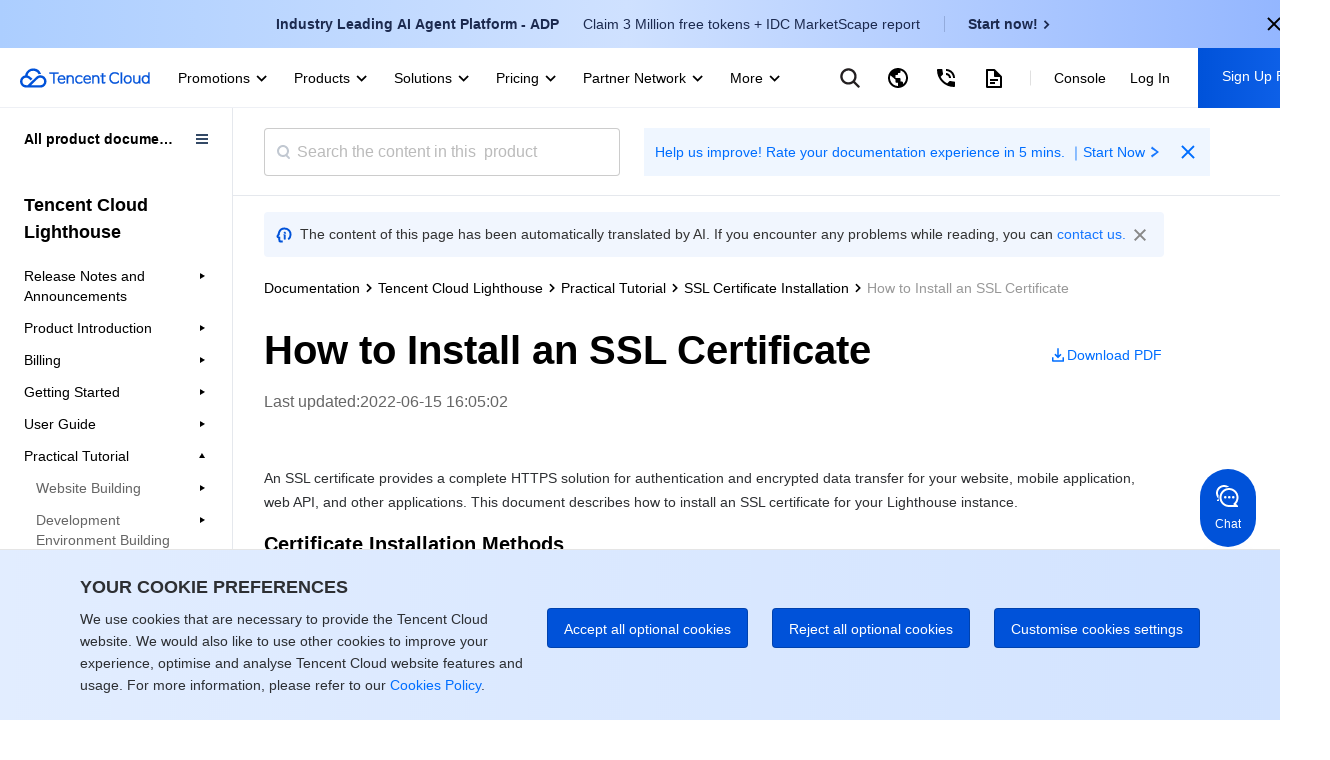

--- FILE ---
content_type: text/html; charset=utf-8
request_url: https://www.tencentcloud.com/document/product/1103/47405
body_size: 33249
content:
<!DOCTYPE html><html lang="en"><head><meta charSet="utf-8"/><meta name="viewport" content="width=device-width, initial-scale=1.0, maximum-scale=1, viewport-fit=cover"/><title>How to Install an SSL Certificate</title><meta name="keywords" content="Tencent Cloud,Cloud Virtual Machine,virtual machine,CDN,Cloud Object Service,Cloud Block Storage,Cloud database,Internet plus solution,Tencent Cloud"/><meta name="description" content="Tencent is a leading influencer in industries such as social media, mobile payments, online video, games, music, and more. Leverage Tencent&#x27;s vast ecosystem of key products across various verticals as well as its extensive expertise and networks to gain a competitive edge and make your own impact in these industries."/><link rel="stylesheet" href="https://staticintl.cloudcachetci.com/portal-document/css/antd-reset.css?lang=en"/><link rel="stylesheet" href="https://staticintl.cloudcachetci.com/static/document/tea-slate-sdk.v0.4.27.css"/><meta name="next-head-count" content="7"/><meta charSet="UTF-8"/><meta http-equiv="X-UA-Compatible" content="IE=edge,chrome=1"/><meta name="referrer" content="always"/><meta name="format-detection" content="telephone=no"/><link rel="icon" href="/favicon.ico?t=201902181234" type="image/x-icon"/><link rel="preload" href="https://staticintl.cloudcachetci.com/cms/backend-cms/nJJg930_langage.svg" as="image" type="image/svg+xml"/><link rel="preload" href="https://staticintl.cloudcachetci.com/cms/backend-cms/APth780_langageHover.svg" as="image" type="image/svg+xml"/><link rel="preload" href="https://staticintl.cloudcachetci.com/yehe/backend-news/VYt5270_qc-topnav-logo.svg" as="image" type="image/svg+xml"/><link rel="alternate" href="https://cloud.tencent.com/" hrefLang="zh-Hans"/><link rel="alternate" href="https://www.tencentcloud.com/zh/" hrefLang="zh-Hant"/><link rel="alternate" href="https://www.tencentcloud.com/jp/" hrefLang="ja"/><link rel="alternate" href="https://www.tencentcloud.com/ko/" hrefLang="ko"/><link rel="alternate" href="https://www.tencentcloud.com/pt/" hrefLang="pt"/><link rel="alternate" href="https://www.tencentcloud.com/ind/" hrefLang="id"/><link rel="alternate" href="https://www.tencentcloud.com/" hrefLang="en"/><link rel="alternate" href="https://www.tencentcloud.com/" hrefLang="x-default"/><link rel="stylesheet" href="//staticintl.cloudcachetci.com/open_proj/proj_qcloud_v2/international/global/css/global-202508211728.css"/><link rel="stylesheet" href="//staticintl.cloudcachetci.com/open_proj/proj_qcloud_v2/gateway/portal/css/global-components.css"/><link rel="stylesheet" href="//staticintl.cloudcachetci.com/open_proj/proj_qcloud_v2/international/none-panel/css/status-code.css"/><link rel="stylesheet" href="https://staticintl.cloudcachetci.com/portal-document/css/doc-202006051546.css"/><link rel="stylesheet" href="https://staticintl.cloudcachetci.com/portal-document/css/documents.css"/><link rel="stylesheet" href="https://staticintl.cloudcachetci.com/portal-document/css/doc20250527.css?t=1768652159630"/><link rel="stylesheet" href="https://staticintl.cloudcachetci.com/portal-document/css/public-cloud20251216.css?t=1768652159630"/><script async="" src="/home/front/index.js"></script><script async="" src="//staticintl.cloudcachetci.com/qcloud/intl/statics/js/aegis.1_38_67_min.js"></script><script>
    function init(){
      if (window.Aegis) {
        window.globalAegis = new window.Aegis({
          id: 'jUjXEnQXZRgAfQbizh', // 项目key
          reportApiSpeed: true, // 接口测速
          reportAssetSpeed: true, // 静态资源测速
          api: {
            apiDetail: true, // 接口异常，上报参数和回包
          },
          hostUrl: 'https://rumt-sg.com',
          beforeReport(log) {
            try {
              if (log.msg.indexOf('ResizeObserver loop limit exceeded') > -1) {
                // 忽略该错误，参考：https://stackoverflow.com/questions/49384120/resizeobserver-loop-limit-exceeded
                return false;
              }
              if (log.msg.indexOf('Script error.') > -1) {
                // 忽略Script error . 错误，参考：https://cloud.tencent.com/document/product/1464/58608
                // 该问题是加载 cdn 上 script 由于加载异常出现的安全提醒问题，加入cdn域名容灾后，这类错误是可预见出现
                return false;
              }
            } catch (err) {}
          },
        })
      }else{
        setTimeout(function(){
          init();
        },300)
      }
    }
    init();
  </script><style>
            .ci-nav-bottom .qc-topnav__logo-text {
                overflow: hidden;
                text-indent: -10000px;
                display: inline-block;
                width: 130px;
                height: 22px;
                background-size: contain;
                background-position: left center;
                background-repeat: no-repeat;
                background-image: url(https://staticintl.cloudcachetci.com/yehe/backend-news/VYt5270_qc-topnav-logo.svg);
            }
            .ci-nav-bottom .ci-nav-toplogo {
                display: inline-block;
                vertical-align: middle;
                padding-left: 20px;
                padding-right: 16px;
            }
            .ci-nav-bottom .ci-nav-toplogo .qc-topnav__logo-a {
              display: block;
              line-height: 0;
            }
            div.v3-ci-nav-bottom {
              box-shadow: 0 2px 4px 0 rgba(3, 27, 78, 0);
              border-bottom: 1px solid #eef0f5;
              height: 60px;
              box-sizing: border-box;
            }
            .ci-nav-bottom .ci-nav-logo a {
              padding: 16px 0;
            }
            .ci-nav-categories .ci-nav-list .presentation a {
              color: #000;
              font-weight: 500;
              padding: 0;
              margin: 0 12px;
              height: 60px;
              line-height: 60px;
              font-size: 14px;
            }
            .ci-nav-categories .ci-nav-list .presentation {
              height: 60px;
            }
            .nav-left-icon {
              width: 18px;
              height: 18px;
              display: none;
              vertical-align: middle;
            }
            .has-icon .nav-left-icon {
              width: 18px;
              height: 18px;
              vertical-align: middle;
              padding-left: 4px;
              display: inherit;
            }
            .ci-nav-bottom .ci-nav-logo+.ci-nav-categories {
              transform: translateX(0);
              -ms-transform: translateX(0);
              -moz-transform: translateX(0);
              -webkit-transform: translateX(0);
              -o-transform: translateX(0)
            }
            @media screen and (max-width: 768px) {
              .ci-nav-wrap-m {
                box-shadow: none;
                border-bottom: 1px solid #e6e9ef;
              }
              .ci-nav-wrap-m .ci-nav-inner {
                background: #fff
              }
              .ci-nav-wrap-m .ci-nav-icon-search-m, .ci-nav-wrap-m .ci-nav-logo-icon {
                background-image: url(https://staticintl.cloudcachetci.com/cms/backend-cms/gQSs028_global-media.svg);
              }
              .ci-nav-wrap-m .ci-nav-logo-icon {
                  height: 28px;
              }
            }
          </style><link rel="preload" href="https://staticintl.cloudcachetci.com/front/tkex/document/_next/static/css/c048c264603712b6.css" as="style"/><link rel="stylesheet" href="https://staticintl.cloudcachetci.com/front/tkex/document/_next/static/css/c048c264603712b6.css" data-n-g=""/><link rel="preload" href="https://staticintl.cloudcachetci.com/front/tkex/document/_next/static/css/10555792bbfe07d2.css" as="style"/><link rel="stylesheet" href="https://staticintl.cloudcachetci.com/front/tkex/document/_next/static/css/10555792bbfe07d2.css" data-n-p=""/><noscript data-n-css=""></noscript><script defer="" nomodule="" src="https://staticintl.cloudcachetci.com/front/tkex/document/_next/static/chunks/polyfills-5cd94c89d3acac5f.js"></script><script src="https://staticintl.cloudcachetci.com/front/tkex/document/_next/static/chunks/webpack-5b70168659e29c14.js" defer=""></script><script src="https://staticintl.cloudcachetci.com/front/tkex/document/_next/static/chunks/framework-270cac3851462ccc.js" defer=""></script><script src="https://staticintl.cloudcachetci.com/front/tkex/document/_next/static/chunks/main-3adabf15f3dc10c1.js" defer=""></script><script src="https://staticintl.cloudcachetci.com/front/tkex/document/_next/static/chunks/pages/_app-6ac7883bdc0f3b5a.js" defer=""></script><script src="https://staticintl.cloudcachetci.com/front/tkex/document/_next/static/chunks/b868505c-c7e4e47501abe418.js" defer=""></script><script src="https://staticintl.cloudcachetci.com/front/tkex/document/_next/static/chunks/7190-3a4b2fd7ce2250a4.js" defer=""></script><script src="https://staticintl.cloudcachetci.com/front/tkex/document/_next/static/chunks/535-2759c1598fc39bcd.js" defer=""></script><script src="https://staticintl.cloudcachetci.com/front/tkex/document/_next/static/chunks/3004-e81dfa737560bb73.js" defer=""></script><script src="https://staticintl.cloudcachetci.com/front/tkex/document/_next/static/chunks/9064-9234abe637ee22ba.js" defer=""></script><script src="https://staticintl.cloudcachetci.com/front/tkex/document/_next/static/chunks/5151-598e8ceb220963a0.js" defer=""></script><script src="https://staticintl.cloudcachetci.com/front/tkex/document/_next/static/chunks/6520-d5777e9c36d8580c.js" defer=""></script><script src="https://staticintl.cloudcachetci.com/front/tkex/document/_next/static/chunks/7505-fd05be7732904535.js" defer=""></script><script src="https://staticintl.cloudcachetci.com/front/tkex/document/_next/static/chunks/9749-aac28f5f85f9309b.js" defer=""></script><script src="https://staticintl.cloudcachetci.com/front/tkex/document/_next/static/chunks/2321-20f45a1dbf47236a.js" defer=""></script><script src="https://staticintl.cloudcachetci.com/front/tkex/document/_next/static/chunks/9698-0e504e563d1ddfd2.js" defer=""></script><script src="https://staticintl.cloudcachetci.com/front/tkex/document/_next/static/chunks/1882-95f0d39c89827960.js" defer=""></script><script src="https://staticintl.cloudcachetci.com/front/tkex/document/_next/static/chunks/9492-2903898ba2b13528.js" defer=""></script><script src="https://staticintl.cloudcachetci.com/front/tkex/document/_next/static/chunks/3927-bddb34c6aed00b02.js" defer=""></script><script src="https://staticintl.cloudcachetci.com/front/tkex/document/_next/static/chunks/pages/product/%5BcatalogueId%5D/%5BpageId%5D-c3d3a2a34d7230e3.js" defer=""></script><script src="https://staticintl.cloudcachetci.com/front/tkex/document/_next/static/7x9RLVfCvv5epodFCXxXe/_buildManifest.js" defer=""></script><script src="https://staticintl.cloudcachetci.com/front/tkex/document/_next/static/7x9RLVfCvv5epodFCXxXe/_ssgManifest.js" defer=""></script><script src="https://staticintl.cloudcachetci.com/front/tkex/document/_next/static/7x9RLVfCvv5epodFCXxXe/_middlewareManifest.js" defer=""></script><style>.data-ant-cssinjs-cache-path{content:"";}</style></head><body dt-pgid="document" class="lng-en"><h1 style="position:absolute;opacity:0">tencent cloud</h1><div id="navigationBar"><div id="qccomponent-header"><div class="ci-nav ci-nav-wrap " style="position:relative;height:60px;background:#fff"><div class="ci-nav-bottom v3-ci-nav-bottom"><div class="ci-nav-toplogo"><a class="qc-topnav__logo-a" href="javascript:void(0);"><i class="qc-topnav__logo-text"></i></a></div><div class="ci-nav-categories ci-nav-categories-collapse" id="id_bottomLeftBar"><div class="ci-nav-categories-scroll"><ul class="ci-nav-list"><li class="presentation has-icon"><a aria-expanded="false" href="javascript:void(0);">Promotions<svg xmlns="http://www.w3.org/2000/svg" viewBox="0 0 24 24" class="nav-left-icon"><path transform="rotate(-180 12.25 12.25)" d="M12.5 10.8035221L17.6191093 16 19 14.5982389 12.5 8 6 14.5982389 7.3808907 16z" fill-rule="evenodd" fill="currentColor"></path></svg></a></li><li class="presentation has-icon"><a aria-expanded="false" href="javascript:void(0);">Products<svg xmlns="http://www.w3.org/2000/svg" viewBox="0 0 24 24" class="nav-left-icon"><path transform="rotate(-180 12.25 12.25)" d="M12.5 10.8035221L17.6191093 16 19 14.5982389 12.5 8 6 14.5982389 7.3808907 16z" fill-rule="evenodd" fill="currentColor"></path></svg></a></li><li class="presentation has-icon"><a aria-expanded="false" href="javascript:void(0);">Solutions<svg xmlns="http://www.w3.org/2000/svg" viewBox="0 0 24 24" class="nav-left-icon"><path transform="rotate(-180 12.25 12.25)" d="M12.5 10.8035221L17.6191093 16 19 14.5982389 12.5 8 6 14.5982389 7.3808907 16z" fill-rule="evenodd" fill="currentColor"></path></svg></a></li><li class="presentation has-icon"><a aria-expanded="false" href="javascript:void(0);">Pricing<svg xmlns="http://www.w3.org/2000/svg" viewBox="0 0 24 24" class="nav-left-icon"><path transform="rotate(-180 12.25 12.25)" d="M12.5 10.8035221L17.6191093 16 19 14.5982389 12.5 8 6 14.5982389 7.3808907 16z" fill-rule="evenodd" fill="currentColor"></path></svg></a></li><li class="presentation has-icon"><a aria-expanded="false" href="javascript:void(0);">Partner Network<svg xmlns="http://www.w3.org/2000/svg" viewBox="0 0 24 24" class="nav-left-icon"><path transform="rotate(-180 12.25 12.25)" d="M12.5 10.8035221L17.6191093 16 19 14.5982389 12.5 8 6 14.5982389 7.3808907 16z" fill-rule="evenodd" fill="currentColor"></path></svg></a></li><li class="presentation"><a aria-expanded="false" href="javascript:void(0);">Marketplace<svg xmlns="http://www.w3.org/2000/svg" viewBox="0 0 24 24" class="nav-left-icon"><path transform="rotate(-180 12.25 12.25)" d="M12.5 10.8035221L17.6191093 16 19 14.5982389 12.5 8 6 14.5982389 7.3808907 16z" fill-rule="evenodd" fill="currentColor"></path></svg></a></li><li class="presentation has-icon"><a aria-expanded="false" href="javascript:void(0);">Explore<svg xmlns="http://www.w3.org/2000/svg" viewBox="0 0 24 24" class="nav-left-icon"><path transform="rotate(-180 12.25 12.25)" d="M12.5 10.8035221L17.6191093 16 19 14.5982389 12.5 8 6 14.5982389 7.3808907 16z" fill-rule="evenodd" fill="currentColor"></path></svg></a></li></ul></div><div class="ci-nav-categories-btns"><a href="javascript:void(0);" class="btn btn-prev ci-btn-common  ci-btn-prev-svg ">Prev<svg xmlns="http://www.w3.org/2000/svg" viewBox="0 0 24 24"><path transform="rotate(-180 12.25 12.25)" d="M12.5 10.8035221L17.6191093 16 19 14.5982389 12.5 8 6 14.5982389 7.3808907 16z" fill-rule="evenodd" fill="currentColor"></path></svg></a><a href="javascript:void(0);" class="btn btn-next ci-btn-common ci-btn-next-svg">Next<svg xmlns="http://www.w3.org/2000/svg" viewBox="0 0 24 24"><path transform="rotate(-180 12.25 12.25)" d="M12.5 10.8035221L17.6191093 16 19 14.5982389 12.5 8 6 14.5982389 7.3808907 16z" fill-rule="evenodd" fill="currentColor"></path></svg></a></div></div></div></div><div class="ci-nav ci-nav-wrap-m" style="position:relative"><div class="ci-nav-inner"><div class="ci-nav-logo"><a href="javascript:void(0);"><i class="ci-nav-logo-icon"></i></a></div></div></div></div></div><div id="__next" data-reactroot=""><div></div><div class="catalogue-detail-page"><div class="catalogue-detail-page-inner"><div class="catalogue-detail-page-contain"><div class="catalogue-detail-container"><div class="doc-catalogue-search-box"><div class="doc-catalogue-search"><div class="doc-catalogue-menu-entry"><img src="https://staticintl.cloudcachetci.com/portal-document/img/Sctg977_doc-catalogue-menu.png" alt=""/></div><div class="doc-catalogue-search-bar"><div class="doc-catalogue-search-icon"></div><input type="text" class="doc-catalogue-search-ipt" placeholder="Search the content in this  product" value="" maxLength="60"/></div><div class="banner-advertising banner-advertising-search"><a href="https://wj.qq.com/s2/23104159/3hc2/" target="_blank" report-event="click_document_advertise" report-ext1="https://wj.qq.com/s2/23104159/3hc2/" rel="noreferrer"><span class="advertising-title">Help us improve! Rate your documentation experience in 5 mins. ｜Start Now</span><svg class="advertising-title-icon" width="18" height="18" viewBox="0 0 18 18" xmlns="http://www.w3.org/2000/svg"><path d="M6 5.5L11.5 9 6 12.5 7 14.5 14 9 7 3.5z" fill="currentColor" fill-rule="evenodd"></path></svg></a><svg class="advertising-icon-close" xmlns="http://www.w3.org/2000/svg" width="24" height="24" viewBox="0 0 24 24" fill="none"><path fileRule="evenodd" clip-rule="evenodd" d="M10.6115 11.9744L5.29297 17.2929L6.70718 18.7071L12.0257 13.3886L17.34 18.7029L18.703 17.3399L13.3887 12.0256L18.7072 6.70712L17.293 5.29291L11.9745 10.6114L6.65594 5.29291L5.29297 6.65587L10.6115 11.9744Z" fill="#006EFF" style="fill:color(display-p3 0.0000 0.4314 1.0000);fill-opacity:1"></path></svg></div></div></div><div><div class="catalogue-detail-content"><div class="catalogue-detail-content-inner"><div class="doc-catalogue-crumb"></div><div class="doc-content-bd"><div class="doc-catalogue-title-content doc-catalogue-title-limit"><div class="doc-catalogue-title-main doc-catalogue-title-limit"><div class="doc-catalogue-title">How to Install an SSL Certificate</div><div class="doc-content-link doc-catalogue-operate"><a href="https://staticintl.cloudcachetci.com/doc/pdf/product/pdf/1103_41255_en.pdf" target="_blank" rel="noreferrer" report-event="click_document_download_pdf" report-ext1="" report-ext2="How to Install an SSL Certificate"><img src="https://staticintl.cloudcachetci.com/portal-document/img/HDHN038_doc-catalogue-download.png" alt=""/><span>Download PDF</span></a></div></div><div class="doc-catalogue-title-tip doc-catalogue-title-time">Last updated:<!-- -->2022-06-15 16:05:02</div></div><div class="doc-catalogue-title-main"><div class="doc-catalogue-title">How to Install an SSL Certificate</div><div class="doc-catalogue-title-tip">Last updated:<!-- --> <!-- -->2022-06-15 16:05:02</div><div class="doc-content-link"><a href="https://staticintl.cloudcachetci.com/doc/pdf/product/pdf/1103_41255_en.pdf" target="_blank" rel="noreferrer" report-event="click_document_download_pdf" report-ext1="" report-ext2="How to Install an SSL Certificate"><img src="https://staticintl.cloudcachetci.com/portal-document/img/HDHN038_doc-catalogue-download.png" alt=""/><span>Download PDF</span></a></div></div><div class="markdown-text-box"><div id="id_doc_content" class="catalogue-detail-innerHtml"><div class="rno-markdown intl-markdown" id="id_doc_content1"><div class="tea-editable rich-editable tse-editable" data-tslate-sdk-version="0.4.27" mode="Reading" data-slate-editor="true" data-slate-node="value" contenteditable="false" zindex="-1" style="position:relative;white-space:pre-wrap;word-wrap:break-word"><div class="" data-slate-node="element"><span data-slate-node="text"><span data-slate-leaf="true"><span data-slate-string="true">An SSL certificate provides a complete HTTPS solution for authentication and encrypted data transfer for your website, mobile application, web API, and other applications. This document describes how to install an SSL certificate for your Lighthouse instance.</span></span></span></div><div class="anchor-element"><h2 data-slate-node="element" class="" id="certificate-installation-methods"><span data-slate-node="text"><span data-slate-leaf="true"><span data-slate-string="true">Certificate Installation Methods</span></span></span></h2></div><div class="" data-slate-node="element"><span data-slate-node="text"><span data-slate-leaf="true"><span data-slate-string="true">Select an appropriate SSL certificate installation method according to the type of your server.</span></span></span></div><div class="table-container readonly"><div class="table-inner"><table data-slate-node="element" class="readonly fixed"><tbody><tr data-slate-node="element" class=""><td data-slate-node="element" class="is-header"><div class="" data-slate-node="element"><span data-slate-node="text"><span data-slate-leaf="true"><span data-slate-string="true">Certificate Type</span></span></span></div></td><td data-slate-node="element" class="is-header"><div class="" data-slate-node="element"><span data-slate-node="text"><span data-slate-leaf="true"><span data-slate-string="true">Lighthouse OS</span></span></span></div></td><td data-slate-node="element" class="is-header"><div class="" data-slate-node="element"><span data-slate-node="text"><span data-slate-leaf="true"><span data-slate-string="true">Server Type</span></span></span></div></td></tr><tr data-slate-node="element" class=""><td data-slate-node="element" class="" rowspan="2"><div class="" data-slate-node="element"><span data-slate-node="text"><span data-slate-leaf="true"><span data-slate-string="true">International standard certificate</span></span></span></div></td><td data-slate-node="element" class="" rowspan="2"><div class="" data-slate-node="element"><span data-slate-node="text"><span data-slate-leaf="true"><span data-slate-string="true">Linux</span></span></span></div></td><td data-slate-node="element" class=""><div class="" data-slate-node="element"><a class="ref" href="https://www.tencentcloud.com/document/product/1103/47406" target="_self" data-slate-node="element" data-slate-inline="true"><span class="content"><span data-slate-node="text"><span data-slate-leaf="true"><span data-slate-string="true">Installing a Certificate - NGINX Server</span></span></span></span></a></div></td></tr><tr data-slate-node="element" class=""><td data-slate-node="element" class="hidden" colSpan="0" rowspan="0"><div class="" data-slate-node="element"><span data-slate-node="text"><span data-slate-leaf="true"><span data-slate-zero-width="n" data-slate-length="0">﻿<br/></span></span></span></div></td><td data-slate-node="element" class="hidden" colSpan="0" rowspan="0"><div class="" data-slate-node="element"><span data-slate-node="text"><span data-slate-leaf="true"><span data-slate-zero-width="n" data-slate-length="0">﻿<br/></span></span></span></div></td><td data-slate-node="element" class=""><div class="" data-slate-node="element"><a class="ref" href="https://www.tencentcloud.com/document/product/1103/47407" target="_self" data-slate-node="element" data-slate-inline="true"><span class="content"><span data-slate-node="text"><span data-slate-leaf="true"><span data-slate-string="true">Installing a Certificate - Apache Server</span></span></span></span></a></div></td></tr></tbody></table></div></div><div class="" data-slate-node="element"><span data-slate-node="text"><span data-slate-leaf="true"><span data-slate-zero-width="n" data-slate-length="0">﻿<br/></span></span></span></div><div class="" data-slate-node="element"><span data-slate-node="text"><span data-slate-leaf="true"><span data-slate-string="true">For more information on other certificate installation methods, see the following documents:</span></span></span></div><div data-slate-node="element" class="tse-markdown-ul"><span contenteditable="false" class="tse-ul-symbol"></span><span class="tse-ul-content"><a class="ref" href="https://www.tencentcloud.com/document/product/1007/30955" target="_blank" data-slate-node="element" data-slate-inline="true"><span class="content"><span data-slate-node="text"><span data-slate-leaf="true"><span data-slate-string="true">Installing a Certificate on IIS Servers</span></span></span></span></a></span></div><div data-slate-node="element" class="tse-markdown-ul"><span contenteditable="false" class="tse-ul-symbol"></span><span class="tse-ul-content"><a class="ref" href="https://www.tencentcloud.com/document/product/1007/43804" target="_blank" data-slate-node="element" data-slate-inline="true"><span class="content"><span data-slate-node="text"><span data-slate-leaf="true"><span data-slate-string="true">Installing an SSL Certificate (JKS Format) on a Tomcat Server</span></span></span></span></a></span></div><div class="anchor-element"><h2 data-slate-node="element" class="" id="see-also"><span data-slate-node="text"><span data-slate-leaf="true"><span data-slate-string="true">See Also</span></span></span></h2></div><div data-slate-node="element" class="tse-markdown-ul"><span contenteditable="false" class="tse-ul-symbol"></span><span class="tse-ul-content"><a class="ref" href="https://www.tencentcloud.com/document/product/1007/30152" target="_blank" data-slate-node="element" data-slate-inline="true"><span class="content"><span data-slate-node="text"><span data-slate-leaf="true"><span data-slate-string="true">Overview of Tencent Cloud SSL Certificate Service</span></span></span></span></a></span></div><div data-slate-node="element" class="tse-markdown-ul"><span contenteditable="false" class="tse-ul-symbol"></span><span class="tse-ul-content"><a class="ref" href="https://www.tencentcloud.com/document/product/1007/30945" target="_blank" data-slate-node="element" data-slate-inline="true"><span class="content"><span data-slate-node="text"><span data-slate-leaf="true"><span data-slate-string="true">Pricing of Tencent Cloud SSL Certificate Service</span></span></span></span></a></span></div></div></div></div></div></div><div id="doc-feed-box" class="doc-feed-card"><div class="doc-feed-card-contain"><div class="doc-feed-card-text"><div class="doc-feed-card-text-title">Was this page helpful?</div><div class="doc-feed-card-text-tips">You can also <a href="/contact-us" report-event="click_document_feedback_contactus" report-ext1="" report-ext2="How to Install an SSL Certificate">Contact Sales </a>or <a href="https://console.tencentcloud.com/workorder" report-event="click_document_feedback_submit_ticket" report-ext1="" report-ext2="How to Install an SSL Certificate">Submit a Ticket </a>for help.</div></div><div class="doc-feed-card-operate"><div class="doc-feed-card-operate-useful doc-feed-card-operate-useful-left" report-event="click_document_feedback_yes" report-productID="47405" report-ext1="" report-ext2="How to Install an SSL Certificate"><div class="doc-feed-card-operate-useful-icon"></div><span>Yes</span></div><div class="doc-feed-card-operate-useful" report-event="click_document_feedback_no" report-productID="47405" report-ext1="" report-ext2="How to Install an SSL Certificate"><span>No</span></div></div></div></div></div></div></div></div></div><div id="feedback-inner"></div></div><div style="position:absolute;transform:translate3d(-50%,-100%,0);z-index:10"><div class="select-feedback-tips" hotrep="hp.doc-center.feedback.selection.btn"><svg width="24" height="25" viewBox="0 0 24 25" fill="none" xmlns="http://www.w3.org/2000/svg"><path d="M5.77778 18.2861H7.03467L15.3138 10.007L14.0569 8.7501L5.77778 17.0292V18.2861ZM20 20.0639H4V16.2923L15.9422 4.3501C16.1089 4.18346 16.335 4.08984 16.5707 4.08984C16.8064 4.08984 17.0324 4.18346 17.1991 4.3501L19.7138 6.86477C19.8804 7.03146 19.974 7.25751 19.974 7.49321C19.974 7.72891 19.8804 7.95496 19.7138 8.12165L9.54933 18.2861H20V20.0639ZM15.3138 7.49321L16.5707 8.7501L17.8276 7.49321L16.5707 6.23632L15.3138 7.49321Z" fill="#006EFF"></path></svg><p>Feedback</p></div></div></div></div><div id="qccomponent-footer" class="ci-footer J-qc-footer"></div><script id="__NEXT_DATA__" type="application/json">{"props":{"initialValue":{"common":{"commonInfo":{"lang":"en"}}},"i18nData":{"resources":{"en":{"common":{"k_000vw0p":"问卷提交成功","k_003hmis":"No","k_003hnfl":"OK","k_003pnsl":"Reports, whitepapers, and cloud insights","k_0061784":"文档","k_008h7mc":"We are here to help and answer any questions you might have","k_009b9ph":"游戏","k_00faa8a":"Build, market, and sell your offerings with Tencent Cloud's Partner Network.","k_00fjjls":"Please enter a valid email address.","k_00lrbyo":"寻求帮助","k_00qei1y":"Select up to 3 items","k_00wcuix":"产品\u0026功能更新","k_011knin":"以评价维度为指向的成熟度改进计划及效果追踪","k_015et21":"技术支持","k_01cze87":"请填写您的需求，我们将尽快与您联系","k_01kc4h0":"搜索你想了解的解决方案","k_01ngczl":"View All Pricing","k_01rrkgu":"Open a ticket if you're looking for further assistance. Our Ticket is 7x24 available.","k_024eq55":"Exclusive offers for new user","k_02drenq":" You can unsubscribe at any time by contacting \u003c1\u003ecloudlegalnotices@tencent.com \u003c/1\u003eor by clicking the opt-out link/button at the bottom of each message. We will hold this data until you tell us that you no longer wish to receive marketing messages.","k_02ex6zp":"系统错误","k_02fyzlq":"Website","k_02gdn5t":"Cookie Policy","k_02jone8":"反馈","k_02oym41":"https://www.facebook.com/TencentCloud/?epa=SEARCH_BOX","k_02qyfwv":"Account Center","k_02t4tns":"China","k_02tjaef":"https://intl.cloud.tencent.com/product","k_02wtwfp":"Public Cloud","k_02zwd1i":"Log In","k_0304uic":"Video","k_030o6fc":"About","k_033odux":"By ticking the box, you agree that your name, email address, phone number, company name, business service and location are collected and used for the purpose of responding to your inquiry. Tencent will only keep your personal information for one hundred and eighty (180) days from the last date of interaction, unless the information is otherwise required to be retained in accordance with other laws and regulations.","k_0375slq":"Top","k_0375y4q":"Yes","k_03769dw":"IEM","k_0376c7r":"O2O","k_038hi34":"Blogs","k_03adeqq":"You will be logged out from your International account when you visit China portal. \u003c1\u003e\u003c/1\u003ePlease ensure that all work and changes have been saved.","k_03bsgc8":"common_footer_linkedin_url","k_03fau1t":"New Region","k_03hey13":"International Partner Academy","k_03v2z3t":"Sorry, the server did not respond in time. You can submit a ticket to report it.","k_03vqtgn":"Read news stories and announcements to learn more about the unique strengths of Tencent Cloud.","k_040hot2":"提示","k_04eskis":"Moderate","k_04g2vtw":"文档反馈","k_0501ism":"公司信息","k_056o7hd":"ICP Registration Support","k_05bs6n7":"Recommended Links","k_05xc1ek":"Energy, Chemicals \u0026 Utilities","k_0605gnl":"7x24 Hotline","k_060qelp":"Network security","k_06cdjcn":"Fast response with 24/7 customer service and product consultation.","k_06cldpa":"Top","k_06gdxj8":"Analyst Reports","k_06jtluo":"抱歉，我们的服务器出了点问题，您可以提交工单反馈","k_06o522x":"Creat Now","k_06vixfw":"Utilize a full range of products and solutions designed for different industries to create systems and adjust scales as needed.","k_06vkewt":"Learn about Tencent Cloud products. Browse user guides, API and SDK documentation and more.","k_071hc45":"推荐","k_0735rkr":"You can also \u003c2\u003eContact Sales \u003c/2\u003eor \u003c5\u003eSubmit a Ticket \u003c/5\u003efor help.","k_0789tu8":"文档反馈","k_07f4khw":"Inquiry","k_07gp9m5":"Get Started","k_07jkxng":"Please enter your company name.","k_07nyl06":"联系信息","k_07t1hzd":"Explore","k_07ykjkr":"采矿与建筑","k_087k2of":"服务条款","k_0882i55":"Save and close","k_08gk4pm":"Service Unavailable","k_08p7746":"您的账号类型不可登录合作伙伴学院，请联系腾讯合作伙伴或者销售经理申请","k_08v70jx":"Learn what Gartner, IDC and other top industry analyst firms are saying about Tencent Cloud.","k_08vduox":"电子商务","k_090mi7i":"前线支持","k_097ktow":"上一页","k_09coj75":"请勿在下方的文本字段内输入任何敏感个人信息或机密信息。","k_09dyb87":"查看更多 \u003e","k_09u3dfg":"网站","k_09vepct":"如您有任何账号、网络安全或产品使用相关问题，请填写下表，我们将在 24 小时内联系您。您也可在\u003c3\u003e控制台\u003c/3\u003e提交工单以获取技术支持。","k_09wroaw":"Return to HomePage","k_09yw8tj":"Previous page","k_0a28l50":"腾讯云为各行各业的各种业务场景提供多样化的服务和解决方案，满足您全方位的业务需求，助您快速无忧上云，助力业务成功。","k_0a89uw6":"Cloud Streaming Services","k_0aa0r4o":"Continue Browsing International Site","k_0ad2rcl":"最新产品","k_0aea91z":"解决方案","k_0alt4i0":"Access our team of experts anywhere and anytime. We are always available to support your business endeavors.","k_0amvuaz":"抱歉，网址暂时无法访问，您可以提交工单反馈  ","k_0apgzf6":"为保证您的使用体验，在访问中国站前需退出您当前登录的账号，请确认已保存所有的操作或内容。","k_0aps15x":"If you already have a Tencent Cloud account and look for billing or technical support, log in to your account and \u003c2\u003esubmit a ticket\u003c/2\u003e.","k_0atp2wl":"金融","k_0aupujn":"提供分析报告、白皮书与云计算行业洞察","k_0av0wh7":"产品成熟度内部专区","k_0ay8m7f":"热门产品","k_0azv7lu":"查看关于 \"\u003c1\u003e{{tempWords}}\u003c/1\u003e\" 的更多结果","k_0b0aii0":"消息中心","k_0b5ud05":"更多","k_0b63bhc":"Helping partners leverage Tencent Cloud's platform and solutions to maximize their business success","k_0b8oqzg":"See the maturity of Tencent Cloud International products, compare key products, and get product overviews based on important dimensions","k_0be78q1":"Please send me news, invitations and offers from Tencent Cloud via email and SMS in accordance with the \u003c1\u003eTerms of Service\u003c/1\u003e and \u003c3\u003ePrivacy Policy\u003c/3\u003e","k_0bgawax":"视频","k_0bivwyx":"Become a Partner","k_0bkakrs":"Thank you! Your request has been received.","k_0bqotlu":"IT \u0026 Software Development","k_0bt2zkl":"O2O","k_0bwjbqk":"加载错误","k_0c2nswa":"Toll Free","k_0c73d03":"Extremely helpful","k_0c7jm5g":"国际合作伙伴学院","k_0cfntwk":"Are you ready to get started?","k_0chl57e":"Marketplace","k_0cmifzu":"View maturity improvement plans and effect tracking based on product evaluation dimensions","k_0cpxr75":"客户案例","k_0cve8w5":"Product Maturity Internal Area","k_0czyes7":"搜索","k_0d0vebw":"7x24 电话支持","k_0d9iist":"Length","k_0dbpsjj":"Explore Tencent Cloud special offers, benefits, and incentives.","k_0ddb2fe":"举报侵权","k_0ddoyjb":"Contact our sales team or business advisors to help your business.","k_0ddwpgv":"Media \u0026 Entertainment","k_0didl5r":"Your account information is currently being processed. Please come back later to participate in special offers.","k_0dmbbp4":"Enterprise account required","k_0drro19":"报名成功","k_0dthe84":"Documentation Feedback","k_0dvbzuw":"隐藏","k_0dvxfwf":"You have not \u003c1\u003ecompleted your account information\u003c/1\u003e, which will affect your normal use of Tencent cloud services","k_0dwmv8o":"Query submission failed. Please check the network or try again later. If you have any questions, please \u003c2\u003esubmit a ticket\u003c/2\u003e.","k_0dzin2k":"Thanks for your feedback!","k_0e7fpfa":"Promotions","k_0ebmg6n":"Education","k_0elalm5":"+86 4009100100","k_0epv60l":"Each page can be submitted only once per day.","k_0eqncrw":"政务相关","k_0exwoqn":"电话号码","k_0f7eh1w":"Mining \u0026 Construction","k_0fa7t0f":"您的账号为子账号，不可登录合作伙伴学院","k_0famjms":"腾讯云面向丰富的业务场景，提供整套行业和技术解决方案，助力客户安全高效上云。","k_0fbes84":"Improve Now","k_0fh6tnh":"隐私条款","k_0fjhww4":"返回主页","k_0fluzt6":"Support","k_0fst1hg":"Was this page helpful?","k_0fz7pya":"联系销售","k_0g5177d":"Technical Support","k_0ga6qnx":"+1 888-652-2736 (免费热线)","k_0gaticx":"Non-profit","k_0gixq3m":"销售人员将尽快与您联系。","k_0gwh62x":"Tencent Cloud,Cloud Virtual Machine,virtual machine,CDN,Cloud Object Service,Cloud Block Storage,Cloud database,Internet plus solution,Tencent Cloud","k_0h2mnzl":"请前往\u003c1\u003e举报侵权页面\u003c/1\u003e填写详细信息","k_0h2wziq":"Reject all optional cookies","k_0h3c5zi":"培训与支持","k_0h3kijk":"Exam format","k_0h4qwyn":"7x24 Phone Support","k_0h4rjfs":"24/7 Phone Support","k_0hba8hs":"TCI helper","k_0herc2l":"Accept all optional cookies","k_0hgjbqz":"No result found","k_0hlmoxu":"Designed for secure \u0026 efficient operations across various business scenarios","k_0hmekqf":"提交工单","k_0hnq5g3":"Question type","k_0hrk54i":"https://main.qcloudimg.com/qcintl-cms/148/1600306324353/de0577466b82ae3b30d16c0c3acda0ae.svg","k_0hsgs9s":"文档一般","k_0hw1yyt":"Get Free Trial","k_0i2sw90":"Query submission failed","k_0ibksfa":"技术支持","k_0iekus8":"交通运输","k_0imu9m7":"Fast response with 24/7 customer service and product consultation","k_0iqn2l6":"Phone Number","k_0iual5u":"Customer Success","k_0j4tazc":"Partner Network","k_0j5kdfv":"下一页","k_0javvmg":"Sign Out","k_0jb8f8p":"文档不错","k_0jls1wb":"对象存储","k_0jrigfj":"即将访问中国站","k_0jy9v3s":"First Name","k_0k3cdqv":"Satisfied","k_0k5uibc":"Virtual Private Cloud","k_0k9o0tn":"全球客服热线","k_0kfxoia":"搜索","k_0kggnbx":"If you have a question related to security, your account, or how to use a product, feel free to contact us below. We will contact you within 24 hours. You are also welcome to ask for technical support from one of our specialists by submitting a ticket in the \u003c2\u003econsole\u003c/2\u003e.","k_0kh8lfx":"Facebook","k_0kig2a7":"Twitter","k_0kqwl7s":"Are you ready to get started?","k_0kuqpwl":"Message Center","k_0kvz1v6":"We use cookies that are necessary to provide the Tencent Cloud website. We would also like to use other cookies to improve your experience, optimise and analyse Tencent Cloud website features and usage. For more information, please refer to our\u003c1\u003e Cookies Policy\u003c/1\u003e.","k_0kyo3ft":"Press Center","k_0l0i83u":"Software","k_0l2bpl3":"语言","k_0l2lo99":"Websites","k_0lch0nr":"Fill in your Information to download the whitepaper.","k_0lh00oo":"云数据库MySQL","k_0lt2qdb":"Email Address","k_0lxomd1":"其他","k_0m8g3ex":"Search","k_0m8g3ft":"Search by Keyword","k_0mewro8":"Internet of Things","k_0mniebc":"Twitter","k_0mqmqwj":"跳转至中国站首页","k_0mukgvw":"抱歉，您请求的页面地址发生变化，您可重新确认访问地址或提交工单反馈","k_0mwm5cx":"TencentDB for MySQL","k_0n1kis6":"Please perform Identity Verification, then you can apply for vouchers after passing.","k_0n5m871":"勾选后即表示您同意根据\u003c1\u003e《服务条款》\u003c/1\u003e和\u003c3\u003e《隐私政策》\u003c/3\u003e收集和使用您的姓名、电子邮件地址、电话号码、公司名称、业务服务和位置，以便回复您的咨询。除非适用法律法规另有要求保留信息，否则腾讯只会将您的个人信息自最后互动之日起保留一百八十（180）天。","k_0n9j56k":"填写以下内容，我们的全球销售团队将尽快与您联系：","k_0nh1aea":"优惠活动","k_0nof7z6":"Sign up for these perks:","k_0npuqg3":"Cancel","k_0nv3fy0":"https://www.facebook.com/TencentCloud/","k_0nxrvtj":"文创行业","k_0o4os3t":"请输入您的名字","k_0o6ueyt":"Manufacturing","k_0o8updf":"搜索你想了解的产品","k_0p2rt4v":"您当前访问的是腾讯云国际站，您当前登录的账号为国内站账号，相关操作可能受限。","k_0pc7jmd":"Your account is not allowed to log in to the Partner Academy. Please contact your Tencent partner or sales manager for application.","k_0pdlfyv":"Gaming Solution","k_0piqobx":"公司名称","k_0plat23":"发送和下载","k_0poxlmq":"登录","k_0pqjcpa":"HOT PRODUCTS","k_0q256g4":"Please see our\u003c1\u003eCookies Policy\u003c/1\u003efor more information.","k_0q5pm5t":"Very dissatisfied","k_0q5zk99":"New Feature","k_0q62572":"Product","k_0q76swb":"Search by Keyword","k_0q7rgns":"Cloud Object Storage","k_0qdpmke":"Join us on a series of online and offline events to make the most of our products and services. Register now to connect with our experts and start your technical learning journey.","k_0qecrz9":"Contact","k_0qglwy6":"Content Delivery Network","k_0qhq5ez":"请根据\u003c1\u003e《服务条款》\u003c/1\u003e和\u003c3\u003e《隐私政策》\u003c/3\u003e通过电子邮件和短信向我发送腾讯云新闻动态、邀请和优惠信息。","k_0qieqsd":"新闻中心","k_0qr129g":"You are visiting Tencent Cloud International site with your Chinese site account logged in. Your operation will be impacted.","k_0r54wt3":"Confirm","k_0rbgmsg":"了解腾讯云产品详细介绍，使用说明，API文档等全方位内容","k_0rc16bu":"返回首页","k_0rgx1fq":"支持中心","k_0rkccv7":"Linkedin","k_0rnfflt":"抱歉，访问的用户太多了，您可以稍后刷新重试或提交工单反馈","k_0rtgmg3":"Technology","k_0rw7l68":"IT与软件开发","k_0s0r0xp":"Messages","k_0s9bux1":"探索更多","k_0sb5med":"制造业","k_0sg1agk":"响应错误","k_0sgf3pv":"合作伙伴","k_0sgqng7":"7x24 咨询热线","k_0shhfhh":"Accept","k_0sl1ywf":"Log out","k_0sl42aw":"Last Name","k_0smh5ec":"您的请求我们已收到，我们会尽快为您发送完整报告","k_0srhkmn":"More local hotlines coming soon","k_0sypw3x":"ok","k_0sz1l81":"Submit","k_0tdiqmk":"Legal","k_0ty877h":"View More","k_0tz5ek8":"Access Management","k_0u2sz1v":"Question Type","k_0u7syuw":"https://main.qcloudimg.com/qcintl-cms/148/1600306324353/de0577466b82ae3b30d16c0c3acda0ae.svg","k_0ujbrkt":"View More","k_0ujtmcv":"通过腾讯云的平台和解决方案助力合作伙伴业务成功","k_0ulddii":"View documentation for popular services","k_0urcxsi":"https://intl.cloud.tencent.com/product","k_0uss1pz":"Stay well equipped with our latest updates and cutting-edge technologies to explore endless possibilities.","k_0uz1roo":"Thanks for your participation!","k_0v0oud5":"Pack Up","k_0v0si8j":"Sign Up","k_0v80n1q":"加入腾讯云合作伙伴网络，携手构建和提供更好的产品和服务","k_0v82w3r":"Your browser sent a request that the server could not understand. You can submit a ticket to report it.","k_0vm284z":"Sign Up","k_0vnmlqp":"Connect you with a consultant or answer your questions.","k_0vqr8zf":"物联网","k_0vvn6kf":"See more results for \"\u003c1\u003e{{words}}\u003c/1\u003e\"","k_0vvr9o8":"+1 888-652-2736 (Toll Free)","k_0vxw00e":"查看所有产品","k_0vzhhr9":"Introduction","k_0vzxjiz":"个人兴趣","k_0vzyvqi":"Explore the latest updates, resources, and services from Tencent Cloud.","k_0w2w836":"Tickets","k_0wbxr1x":"文档较差","k_0wqqovc":"移动应用","k_0wqy7gy":"Failed to load the page. Please check the network status and reload the page, or submit a ticket to report it.","k_0wt428i":"New Products","k_0wt47rx":"Featured Products","k_0wuuhwc":"Partner with Tencent Cloud to maximize your business success.","k_0x0h2do":"此账号不是企业账号","k_0x1gxy3":"Customise cookies settings","k_0x22ymp":"国际合作伙伴学院是腾讯云的合作伙伴专区，为合作伙伴提供专业的培训课程、技术文档和工具等丰富的资源。合作伙伴通过下载和学习相关的产品及解决方案等专业知识，快速提升专业技能和服务能力，挖掘更多腾讯云上的业务价值。","k_0x648jy":"我填写此表是出于：","k_0xbmy12":"请输入您的公司名称","k_0xemh37":"Privacy Policy","k_0xfj991":"Tencent Cloud provides a diverse set of customizable solutions across multiple industries, ideal for a variety of use cases for easy and convenient cloud deployment.","k_0xi4bl3":"Submitted query successfully","k_0xjbkvm":"Sorry, the service is temporarily unavailable due to capacity problems. Please reload the page later or submit a ticket to report it.","k_0xqj7jl":"注册企业账号","k_0xyuxs0":"Retail \u0026 Wholesale Trade","k_0y2tr0j":"Find out technical resources and developer trends","k_0y82r0t":"Query product information, product optimization progress, and feedback","k_0y9l5nd":"We provide personalized pre-sales consultations and comprehensive after-sales support.","k_0yaweh1":"https://www.facebook.com/TencentCloud/","k_0yfkyvt":"Support Plan","k_0yhm99g":"请输入您的姓氏","k_0yhmz5g":"Whitepaper","k_0yirxi1":"Paid","k_0yiry8p":"Send","k_0yisjhh":"Hide","k_0yisp9n":"Game","k_0yiss40":"More","k_0yiss4w":"More","k_0yiswpz":"Rate","k_0yiswz9":"Note","k_0yj42ij":"Chat","k_0yj68fi":"Back","k_0yj77v8":"Help","k_0yjc0e3":"Noted","k_0yjceim":"Docs","k_0ymmglr":"Total score","k_0ys4m07":"退出","k_0yt26v5":"Global Services Hotline","k_0yzt5ha":"A diverse range of products across IaaS, PaaS and SaaS sectors","k_0zdb8qa":"Others","k_0zgnuvk":"Help \u0026 Support","k_0ziqnqy":"Maturity Analysis","k_0zjxznm":"确认","k_0zl10ze":"Please try again.","k_0zlzh5d":"why tencent cloud","k_0zo2kfs":"Travel \u0026 Transport","k_0zt9215":"或者","k_0zx2d0t":"没有找到结果，请重新输入","k_10404jv":"Was this answer helpful?","k_107mm5m":"Cloudify your business in the most cost-effective way","k_10dpado":"You can see our\u003c1\u003eCookies Policy\u003c/1\u003eand change your cookie settings at any time.","k_10ggnrh":"最低的报价","k_10hbfla":"International Partner Academy is the Partner-dedicated section of Tencent Cloud International, which provides Partners with training, tools and content. With rich resource of Tencent Cloud International, Partners can learn and download Partner-focused technical content and training to grow their business on Tencent Cloud.","k_111eh0s":"Training \u0026 Support","k_1145gfm":"We provide personalized pre-sales consultations and comprehensive after-sales support.","k_11bz4r8":"https://main.qcloudimg.com/qcintl-cms/148/1600306370248/8271e01983c510190987ee15848562d7.svg","k_11qz598":"邮箱地址","k_11s1l8z":"完全没帮助","k_11xahxh":"服务器错误","k_11z5ceb":"内容分发网络","k_12805w7":"You are accessing the China portal","k_12b70mo":"Featured Products","k_12papym":"后勤","k_12ucxjm":"Sorry, you have failed to participate this activity！","k_12v8d3e":"Frontline Support","k_12xumat":"腾讯云，云服务器，服务器，CDN，对象存储，云硬盘，云数据库，互联网+解决方案，腾讯云","k_136mpou":"确定","k_13m02pc":"To become a Tencent Cloud partner, you need to use a Tencent Cloud enterprise account. Sign up for for an enterprise account now?","k_13m27vr":"勾选后代表您同意您的姓名，邮箱地址，手机号码，公司名称，业务服务和地区将被使用于回复您的请求。腾讯仅会保留您的个人信息自最后交互日起180天内，除非根据其他法律法规需要保留该信息。","k_13ms4q5":"By ticking the box, you agree that your name, email address, phone number, company name, business service and location are collected and used for the purpose of responding to your inquiry in accordance with the \u003c1\u003eTerms of Service\u003c/1\u003e and\u003c3\u003e Privacy Policy\u003c/3\u003e. Tencent will only keep your personal information for one hundred and eighty (180) days from the last date of interaction, unless the information is otherwise required to be retained in accordance with other laws and regulations.","k_13my06g":"Facebook","k_140i0fm":"游戏多媒体引擎","k_142gvoy":"Sorry, you do not have the permission to access on this server. You can submit a ticket to report it.","k_143skfi":"待办工单","k_1459u0b":"https://main.qcloudimg.com/qcintl-cms/148/1600306257417/14eb573e351ad1ff60d9c7e1e9a8a48e.svg","k_14b380e":"零售行业","k_14ezpu9":"Combat COVID-19 with Tencent Cloud","k_14j4dwm":"Gateway Timeout","k_14mz1es":"Feedback","k_14ncuyd":"Page Not Found","k_14p664h":"请勾选","k_14q894u":"抱歉，未成功提交问卷，请检查网络或稍后重试。如果您有其他问题，请\u003c2\u003e提交工单\u003c/2\u003e。","k_14xswh1":"Sign Up","k_150u5c7":"Tencent Cloud Partner Network","k_155y6pt":"游戏媒体","k_157442b":"+86 75595716","k_15d1rva":"Product Maturity Overview","k_15ibdwg":"Functionality cookies record information about choices you have made and allow us to tailor the Website to you. These cookies mean that when you continue to use or come back to use the Website, we can provide you with our services as you have asked for them to be provided.","k_15kya1s":"Search all solutions","k_15oltjf":"Tencent Cloud hosts an ongoing series of online and in-person events to help you get the most out of our products and services.","k_15qiapk":"联系我们","k_15sbkw1":"Please enter your first name.","k_15uid14":"Always Active","k_15ul6xb":"Sorry, the server encountered an error. You can submit a ticket to report it.","k_15zdqm9":"Functionality Cookies (Optional Cookies)","k_1609gms":"为什么选择腾讯云","k_163bzsb":"网站","k_167vlho":"了解腾讯云产品详细介绍，使用说明，API文档等全方位内容","k_16bpdn9":"无论何时何地，各领域专家就在您身边，助您提升业务价值。","k_16c44p9":"腾讯云一站式解决方案","k_16fj168":"Up To Top","k_16g4y10":"Leverage the power of technology to help combat the spread of COVID-19. Together We Can.","k_16hhv2w":"Server Error","k_16kvoxx":"产品成熟度概览","k_16qcb2p":"Please enter your last name.","k_16x7d26":"本页内容是否解决了您的问题？","k_16y8dgm":"United States","k_173vhn2":"Company Information","k_178o9yv":"Ad Cookies","k_17fhyoo":"热门产品","k_17p865r":"View All Products","k_17re1cq":"中国","k_17sjd72":"姓","k_17snrnh":"Tencent Cloud Media Services","k_181bubn":"中国香港","k_185ldjf":"Link is copied","k_187yb4i":"These cookies are essential to provide you with the Website and to use some of its features such as secure the Website and your information, and prevent fraudulent and/or criminal hacking or other suspect activities and attacks.","k_18bjh33":"https://www.linkedin.com/company/tencent-cloud","k_18bw25d":"This inquiry is related to my:","k_18cf07z":"Learn about Tencent Cloud products. Browse user guides, API and SDK documentation and more.","k_18d8q4r":"+86 4009100100","k_18hpno2":"Search all products","k_18uifqg":"账单信息","k_18ur41l":"Linkedin","k_18zt681":"抱歉，服务器无法处理您的请求，您可以提交工单反馈","k_191xtnf":"Loading Error","k_192jam2":"You are using a sub-account and cannot log in to the Partner Academy.","k_19kqzf3":"What is a cookie?","k_19q6ikh":"Tencent Cloud is a secure, reliable and high-performance cloud compute service provided by Tencent. Tencent is now the largest Internet company in China, even in Asia, which provides services for millions of people via its flagship products like QQ and WeChat.","k_19xazat":"白皮书","k_1a0z3cn":"Documentation","k_1al2ebj":"联系我们，为您的业务提供专属服务。","k_1amfe1s":"One Stop Solution","k_1ap4wdv":"Somewhat helpful","k_1ap6x5h":"See why companies around the world are choosing Tencent Cloud to fuel their success","k_1au8yuj":"Report Abuse","k_1awbbyk":"是","k_1b2u3hf":"Contact Us","k_1b5eol4":"System Error","k_1b72exo":"账号中心","k_1b7zk6u":"Business interests","k_1bjfrur":"账号","k_1bqi3ww":"请输入正确的电话号码","k_1brix3i":"Billing","k_1brlcp9":"Pricing","k_1bw0fsq":"了解 Gartner、IDC 和其他顶级分析公司对腾讯云的看法","k_1c31xtp":"If you have a question related to security, your account, or how to use a product, feel free to contact us below. We will contact you within 24 hours. You are also welcome to ask for technical support from one of our specialists by submitting a ticket in the \u003c3\u003econsole\u003c/3\u003e.","k_1c5z08i":"Get Started","k_1c7un32":"Business Service","k_1ciqa17":"Sorry, the requested URL was not found on the server. Please check the URL or submit a ticket to report it.","k_1cnbwnl":"Try it Now","k_1co6jt7":"抱歉，服务器没有收到您的请求，您可以提交工单反馈","k_1csc9yb":"Log in","k_1cselr2":"注册","k_1ct7xub":"GameArch","k_1cxypyh":"Dissatisfied","k_1d2ns27":"Solutions","k_1d60tan":"取消","k_1d6d285":"Complete the form below and our global sales team will reach out to you to find out how we can work together.","k_1d8zqyk":"服务暂不可用","k_1db7kvc":"账号支持","k_1dbhah0":"Availability Zones","k_1dqv154":"+852 800-964-163 (Toll Free)","k_1dsjkw6":"关于腾讯云","k_1du88qh":"Check out the latest Tencent Cloud whitepapers and e-books for in-depth technology trends, research and industry insights.","k_1dzonz6":"See more results for  \"\u003c1\u003e\u003c/1\u003e\"","k_1e01fwq":"填写您的资料下载白皮书。","k_1e05tcu":"Congratulations on your successful participation in the event, the console will automatically jump to the console after three seconds...","k_1e7ot5e":"更多","k_1ed9329":"非营利性机构","k_1ef7c16":"成为合作伙伴","k_1effzh2":"价格中心","k_1ekpmkc":"Cloud Object Storage","k_1eo5xin":"注册","k_1et478q":"与腾讯云合作，共同实现业务价值最大化","k_1f1jesw":"Fill out the information below and our global sales team will reach out to you to find out how we can work together.","k_1fauwnl":"Strictly Necessary Cookies (Non-Optional Cookies)","k_1fcgf0h":"云市场","k_1fd9kua":"访问出错","k_1ffyj0v":"bbb","k_1fl704h":"Customer","k_1fmhq0n":"7x24全天候客服，快速响应您的产品咨询","k_1frh3na":"Community","k_1g0sa95":"请再试一次。","k_1g30tsi":"We are here to help and answer any questions you might have","k_1g76zr8":"腾讯云","k_1g8f9vb":"问卷提交失败","k_1gbirzj":"要成为腾讯云合作伙伴，需要使用腾讯云企业账号","k_1gft24b":"To report abuse, please go to the \u003c1\u003eReport abuse \u003c/1\u003e page","k_1ggnbpr":"Very Satisfied","k_1giq2rh":"https://www.tencentcloud.com/global-infrastructure/sustainability","k_1gkqw01":"文档很好","k_1go4h24":"Resource Center","k_1gp305o":"Healthcare","k_1gs6etj":"商业兴趣","k_1gsi5mw":"Game Multimedia Engine","k_1gu8ipc":"Tencent Cloud EdgeOne","k_1gydmg1":"Tencent is a leading influencer in industries such as social media, mobile payments, online video, games, music, and more. Leverage Tencent's vast ecosystem of key products across various verticals as well as its extensive expertise and networks to gain a competitive edge and make your own impact in these industries.","k_1hdnfv3":"Game Media","k_1hg8bdx":"Online Support","k_1hgb5uq":"或","k_1hhfg7q":"云服务器","k_1hoef8k":"产品信息查询、产品优化进度查询、评论","k_1hulqms":"Passing score","k_1i4dmev":"Language","k_1i6o724":" After completing the account information, you can use the Tencent Cloud services.","k_1i78f74":"My Account","k_1i7h1u9":"Next page","k_1i92h28":"退出","k_1iamx01":"无法找到页面","k_1ifngn9":"合作方信息","k_1ig3pgf":"User Center","k_1ig7o5p":"Tencent Cloud Lighthouse","k_1in2luh":"Hi, I can answer your questions or connect you with a consultant.","k_1ir0a2h":"护航服务","k_1irsj9b":"缓存条款","k_1iuiw83":"感谢！ 我们已收到您的需求。","k_1ivk5u8":"Government","k_1ivn8np":"Submit Ticket","k_1ivuzw6":"Please do not enter any confidential or sensitive personal information in the field below.","k_1j0ig6j":"Account support","k_1jc786h":"Got any question? I'm happy to help.","k_1jiul3y":"分析报告","k_1jp4qp4":"Personal interests","k_1jtew2z":"市场活动","k_1k11ir5":"腾讯云合作伙伴网络","k_1k50rqy":"Complete Sign Up","k_1k9oev9":"View all Documentation \u003e","k_1kc2345":"Promotions","k_1kc2351":"Promotions","k_1krrq4q":"相关推荐","k_1krz5qw":"YOUR COOKIE PREFERENCES","k_1ks1bcv":"产品","k_1ku7qmf":"Go to Chinese Site Home","k_1kz52vd":"如果你想寻求进一步的帮助，通过工单与我们进行联络。我们提供7x24的工单服务。","k_1l04p9j":"Please send me news, invitations and offers from Tencent Cloud via email and SMS in accordance with the \u003c1\u003eTerms of Service\u003c/1\u003e and \u003c3\u003ePrivacy Policy\u003c/3\u003e","k_1l0vbcc":"用户中心","k_1lat180":"客户案例","k_1lft1tx":"Up To Top","k_1lfxyvi":"服务计划","k_1lmofg0":"能源化工","k_1lqq9ru":"Billing Center","k_1lsxtf7":"See more results for \"\u003c1\u003e{{tempWords}}\u003c/1\u003e\"","k_1ly0071":"否","k_1lzooop":"美国","k_1m1iu08":"问题类型","k_1m3zlbt":"You need to sign up and log in to access the Partner Academy.","k_1m4fwoj":"Bad Request","k_1m54ljh":"Contact Us","k_1m65919":"Products","k_1mbjv6d":"文档","k_1mejlhe":"了解企业为何纷纷选择腾讯云助力业务成功","k_1mf5n6c":"By using the website, you are agreeing to our Privacy Policy and the use of cookies in accordance with our\u003c1\u003e Cookie Policy \u003c/1\u003e.","k_1mh0a41":"https://www.facebook.com/TencentCloud/","k_1mj3h3g":"Mobile Applications","k_1ml7y9n":"您也可以 \u003c2\u003e联系销售 \u003c/2\u003e或 \u003c5\u003e提交工单 \u003c/5\u003e以寻求帮助。","k_1mqli5u":"资源中心","k_1n1h8k4":"Search all prices","k_1n7gqax":"Contact Information","k_1nbmuf5":"Sorry, something went wrong.","k_1ndlbt3":"Hong Kong, China","k_1nsqsla":"需注册登录后才可进入合作伙伴学院","k_1o1kg40":"Cloud Virtual Machine","k_1o5g0x2":"How can we help you?","k_1o5q687":"24/7 Technical Support","k_1o8bsys":"https://twitter.com/tencentcloud","k_1od72sn":"抱歉，出了一些问题。","k_1op11p8":"Solution","k_1opao0o":"Location","k_1oqsocl":"Company Name","k_1ormg5i":"Events and Webinars","k_1orupd6":"Go to Home Page","k_1orz5fv":"Our sales will get you back as soon as possible.","k_1otxzp7":"CUSTOMISE COOKIES SETTINGS","k_1owiajh":"名","k_1p6ejfa":"Logistics","k_1pdzjp6":"Access Forbidden","k_1pfc7qc":"微信生态","k_1pfey19":"请求无效","k_1pppfw2":"发送","k_1puepzv":"账单","k_1pwbd78":"Submit a Ticket","k_1pwu82w":"A cookie is a small text file that is stored in a dedicated location on your computer, tablet, smartphone or other device when you use your browser to visit an online service. A cookie allows its sender to identify the device on which it is stored during the period of validity of consent. You may accept or reject the cookies listed below using the check box provided.","k_1px9n8n":"Sign Up Free","k_1pxchhb":"Go to Tencent Cloud website","k_1q3af2s":"教育","k_1q8x59i":"Please go to the TRTC console to create an application first.","k_1qaa0f0":"帮助","k_1qd6ptb":"对象存储","k_1qfx2ym":"Product \u0026 Feature Updates","k_1qh1c09":"Get Started For Free","k_1qhwngw":"Send Feedback","k_1qn029s":"联系销售","k_1qsw7y1":"What’s New","k_1r3i0tg":"https://main.qcloudimg.com/qcintl-cms/148/1600306257417/14eb573e351ad1ff60d9c7e1e9a8a48e.svg","k_1r5lrsg":"需求","k_1rc92sb":"We use performance / analytics cookies to analyse how the Website is accessed, used or performing in order to provide you with a better user experience and to maintain, operate and continually improve the Website. For example, these cookies allow us to analyse user habits, ascertain the number of page views and unique visitors and conduct research and diagnostics to improve product offerings and functions.","k_1rgm8dd":"Describe your business scenario and optimization priorities.","k_1rimpye":"Incomplete account information","k_1rqesyx":"Please do not provide any sensitive personal data as part of this chat \u003c1\u003ePrivacy Policy\u003c/1\u003e.","k_1ruflnu":"动态速递","k_1rv8h1p":"Finance","k_1s6b5qb":"Please Check","k_1s6u8q8":"E-commerce","k_1sf3jjo":"Price Calculator","k_1sgci6i":"You have accepted optional cookies.","k_1skqhji":"Thanks for your feedback! {{countDown}}s","k_1sm50xw":"Documentations","k_1socnoa":"About Tencent Cloud","k_1sp1lnd":"Query form received. We will contact you and send the report as soon as possible.","k_1t9k2fc":"请输入正确的邮箱地址","k_1taxxd0":"Learn more","k_1tbbxv2":"保健","k_1tcqjr6":"Billing Information","k_1te3asr":"See the latest Tencent Cloud product updates and news","k_1te7m1q":"About","k_1tegybz":"Free trials for 30+ products","k_1tiree2":"Live Broadcasting Security","k_1tlp4py":"支持","k_1tp1alh":"消息中心","k_1tpb7uf":"[Ad cookies description]","k_1tqwpi8":"Not at all","k_1tziptw":"产品","k_1uaj95t":"Support Center","k_1ueadq7":"关于腾讯云","k_1uh2gua":"Contact Us","k_1uhve7m":"https://main.qcloudimg.com/qcintl-cms/148/1600306370248/8271e01983c510190987ee15848562d7.svg","k_1uhymfw":"联系销售","k_1uj3r4n":"Tencent Cloud","k_1umktyw":"继续浏览国际站","k_1uypz6n":"您可以随时发送电子邮件至\u003c1\u003ecloudlegalnotices@tencent.com\u003c/1\u003e或点击每封邮件底部的选择退出链接/按钮取消订阅。我们将保留这些数据，直至您告知我们您不希望再收到营销邮件。","k_1uzr6t4":"国际站产品成熟度全景、重点产品横向成熟度对比、重要维度产品概况","k_1v18lcw":"行业见解","k_1v8fcfu":"View documentation","k_1v8hp3p":"Not very helpful","k_1v8pkwk":"Very helpful","k_1vad0qq":"查看更多","k_1vb97o9":"技术","k_1vg0esw":"Insights","k_1vhve4i":"私有网络","k_1vy306m":"提交工单","k_1w1bhpu":"Console","k_1wf7hi6":"如您有任何账号、网络安全或产品使用相关问题，请填写下表，我们将在 24 小时内联系您。您也可在\u003c2\u003e控制台\u003c/2\u003e提交工单以获取技术支持。","k_1wgwx2h":"控制台","k_1wqnncr":"寻求帮助","k_1x1vg1j":"抱歉，网页似乎走丢了，您可以检查网络连接并重试，或提交工单反馈","k_1x34sxa":"腾讯云持续举办一系列在线和现场活动，帮助您最大限度地利用我们的产品和服务。","k_1x3rejs":"Third Party","k_1x7yytt":"View More","k_1x9eggq":"Utilize a full range of products and solutions designed for different industries to create systems and adjust scales as needed.","k_1xcdsy4":"Twitter","k_1xehdnz":"Performance and Analytics Cookies (Optional Cookies)","k_1xf97h9":"您也可以","k_1xgi193":"问题类型","k_1xhn7id":"WeChat Ecosystem","k_1xji558":"Price Calculator","k_1xkbu1a":"地区","k_1xs4n47":"我知道了","k_1xtss11":"You have rejected optional cookies.","k_1xx20xp":"直播安全","k_1y4l6ct":"Contact Us","k_1y9w0n9":"Please enter a valid phone number.","k_1ycjjb9":"成熟度分析专栏","k_1yev1h4":"Open a ticket if you're looking for further assistance","k_1yf18rz":"网络安全","k_1yfxycu":"企业服务","k_1yneuzd":"Technical support","k_1yqssbh":"Early access to new products","k_1z1qxss":"查看更多"},"portal-document":{"k_00042c4":"Total","k_002r2e6":"selected","k_002r32c":"Select All","k_002r7g7":"Filter","k_002ubt6":"Source","k_002ulox":"Apply Later","k_002uu5g":"Collapse","k_002vqvn":"Download","k_003hmjx":"Go","k_003kivf":"View","k_003pvnf":"Name","k_003r6se":"Contents","k_003re34":"Expand","k_003tyud":"Others","k_00bm5uq":"Dear user, Sorry, you do not have access to this page. Please contact us or submit a ticket to request an upgrade of your account permissions.","k_00mq45w":"Submitted successfully.","k_01tqect":"You have no permission to download this file.","k_039qh6g":"Tencent private cloud customer","k_03bip60":"Previous","k_03bip61":"Next","k_03eoh53":"Name on WeCom","k_03fxpw0":"Log in","k_06spzq4":"The current document is visible to customers.","k_07hbjk8":"Dear user, Sorry, \u003c1\u003e\u003c/1\u003eyou do not have access to this page. Please \u003c3\u003econtact us\u003c/3\u003e or \u003c5\u003esubmit a ticket\u003c/5\u003e to request an upgrade of your account permissions.","k_07j2zwm":"Enter your name on WeCom.","k_093j2pz":"Search by Keyword","k_09wx3ow":"Manual","k_0asleiv":"We will complete processing within 3 working days.","k_0atzujt":"More product documents will be available soon.","k_0ay2y28":"Failed to switch the version.","k_0b4vdwx":"Download","k_0chhqr6":"Apply for Permission","k_0co2xh2":"Please select a version.","k_0f7d4n9":"Submission failed","k_0f7id50":"Request failed.","k_0fhb3ay":"The current version category is empty","k_0ftzlvi":"Visible to Customers","k_0fu13fr":"Visible to Public","k_0fx00x4":"Cancel","k_0fyococ":"Please refresh the page and try again.","k_0g00wnu":"User Role","k_0g549g7":"Download","k_0g5sg05":"Batch Download","k_0gwgez9":"Submit","k_0h1h94c":"Read Online","k_0i511nt":"Tencent Private Cloud Products in Use/to Be Used","k_0ibpqep":"You do not have access to this page.","k_0iewl2q":"Last updated","k_0io8a3j":"Unfold","k_0iztiey":"Enter your name.","k_0j2x88p":"The current document is visible to internal employees.","k_0lmovfu":"You do not have access to this document.","k_0o0a1d7":"Get started with our products and services based on comprehensive introductions and best practices for easier deployment in the cloud.","k_0ob72ls":"Apply for Permission to Access Private Cloud Documentation","k_0p2nniz":"Private Cloud Documentation Center","k_0q217v2":"Operator User Manual","k_0q5ehbc":"You do not have access to this page.","k_0quhsxh":"You do not have access to this document.","k_0r3olxm":"Sorry, no related content found.","k_0r9k85t":"Contact Person on Tencent Side","k_0rtrl6k":"jumpTo","k_0tmsofu":"This version has not been released.","k_0tyyrsj":"Only the Chinese version of this page is provided currently. The English version will be provided soon.","k_0u306dz":"Please refresh the page and try again.","k_0u625yj":"Enter your email address.","k_0uakbye":"Tencent Cloud Account UIN","k_0v7jq95":"\u003c0\u003e\u003c1\u003e\u003c/1\u003e result(s) found\u003c/0\u003e","k_0vty91f":"Sorry, you do not have access to this page. Please log in and refresh the page to try again.","k_0w9jdz8":"Version information is missing.","k_0w9p6r1":"Version information is missing.","k_0yirzr8":"Collapse","k_0yisnh2":"page","k_0yj9dbc":"View","k_0ze6rmw":"Enter the Tencent Private Cloud products in use or to be used.","k_0zlwvvt":"The current document is visible to customers. Please log in or \u003c1\u003eapply for the permission\u003c/1\u003e and then log in to view it.","k_104ogxd":"Batch download failed.","k_10dvlk7":"Enter your Tencent Cloud account UIN.","k_10pbtlq":"The content of this page has been automatically translated by AI. If you encounter any problems while reading, you can  \u003c1\u003e\u003c0\u003econtact us.\u003c/0\u003e\u003c/1\u003e","k_119147w":"You are currently a guest user. Please \u003c1\u003elog in\u003c/1\u003e with a valid account to view and download more documents.","k_11k4b5o":"File Name","k_11kb1bg":"Company Name","k_1219pxe":"Back","k_12c4jei":"Clear All","k_12h0q7b":"Selected","k_138anp4":"Filtered results","k_14zb07j":"The current category document list is empty","k_158er5l":"Sorry, you do not have access to this page. Please log in and refresh the page to try again.  \u003c1\u003eLog In\u003c/1\u003e","k_15e5goz":"All Products","k_15kabpm":"Email Address","k_15vgusp":"Tencent employee","k_15wgmqm":"Submitted successfully","k_16ngcsd":"Download WORD","k_16oi8lu":"Format","k_16v40wg":"View Now","k_16vgap3":"Dear user, Sorry, \u003c1\u003e\u003c/1\u003eyou do not have access to this page. Please \u003c1\u003econtact us\u003c/1\u003e or \u003c3\u003esubmit a ticket\u003c/3\u003e to request an upgrade of your account permissions.","k_16vwxbk":"No manual found for the version you switched to.","k_16ya4yt":"The current document is visible to partners. Please log in or \u003c1\u003eapply for the permission\u003c/1\u003e and then log in to view it.","k_17l20wg":"Enter a contact person on the Tencent side.","k_18dxxer":"You are currently a regular user. Click to \u003c1\u003eapply for the permission\u003c/1\u003e.","k_18nrfzo":"All Files","k_193qydl":"Page Not Found","k_1ai0q4j":"Go to Product Introduction","k_1b1j36n":"Version","k_1b3mllx":"No relevant results.","k_1bqmczb":"Unable to download the file.","k_1brcvmr":"loading","k_1dpsyyz":"Failed to obtain the version list.","k_1fff2z4":"The current document is visible to partners.","k_1g5po1u":"Category list is empty","k_1ge8wkx":"Batch Download （\u003c1\u003e\u003c/1\u003eselected）","k_1gvcob2":"Unnamed File","k_1h3nbln":"Visible to Internal Employees","k_1h4q2t7":"The solution has not been launched.","k_1h87nx0":"Sorry, you do not have access to this page. Please log in and refresh the page to try again. \u003ca href={`/account/login?s_url=${location.href}`}\u003eLog In\u003c/a\u003e","k_1hixbik":"The current document is visible to internal employees. Please log in or \u003c1\u003eapply for the permission\u003c/1\u003e and then log in to view it.","k_1j4kod9":"Download  PDF\u003e","k_1kczm5u":"Visible to Partners","k_1kqb77o":"You do not have access to this page. Please log in or \u003c1\u003eapply for the permission\u003c/1\u003e and then log in to view it.","k_1l52su3":"Dear user,","k_1lniifc":"The version list is empty","k_1p35umu":"Private Cloud Documentation","k_1q8k4o4":"Failed to obtain the version list.","k_1qiroyg":"Tenant Product Documentation","k_1s0sbrt":"Tencent private cloud partner (ISV)","k_1s1frd1":"The content of this page has been automatically translated by AI.","k_1s3jm7a":"AI Translation","k_1sbict5":"Sorry, you do not have access to this page. Please \u003c1\u003econtact us\u003c/1\u003e or \u003c3\u003esubmit a ticket\u003c/3\u003e to request an upgrade of your account permissions.","k_1twewzs":"Get started with our products and services based on comprehensive introductions and best practices for easier deployment in the cloud.","k_1vdla0z":"The Chinese documents are written based on the version inside China. To view the product functions of the version outside China, see the English documents.","k_1ww9tvx":"Enter a company name.","k_1xao85w":"End","k_1xb9lz1":"All product documents","k_1yqc8fu":"The session has expired and the page will reload..."},"document":{"k_002r79h":"All","k_003hmm9":"Ok","k_003tywh":"Submit","k_01jiqvb":"Explore growing directory of integrated Tencent Cloud products and services.","k_02qo0os":"Issue","k_038rwbm":"Pending","k_03c4kcb":"Completed","k_03cho97":"Completed","k_03ibj2i":"Processing","k_03nysk0":"Our Products and Services","k_03vxg9n":"We recommend that you \u003c1\u003elog in\u003c/1\u003e to submit a feedback to us and check the status of your feedback. If you encounter any problems during the use of the product, you can submit a ticket to us for assistance.","k_04r27x2":"Thank you for your feedback！","k_086uuwg":"Browse user guides, API and SDK documentation and more.","k_0aykp7b":"Tap to screenshot","k_0b4vdwx":"Download","k_0bro6l1":"Untranslated content","k_0dthe84":"Documentation Feedback","k_0fh1tx8":"Screenshot taken","k_0fst1hg":"Was this page helpful?","k_0impptm":"Please try again later","k_0m8g3ex":"search by keyword","k_0mxv8sp":"Copied","k_0npuqg3":"Cancel","k_0nxl4xe":"Thank you for your feedback.\nYou can check the status of your feedback at “Documentation Feedback”.","k_0pkgudd":"Download","k_0q7rgns":"Cloud Object Storage","k_0qglwy6":"Content Delivery Network","k_0qw9zq9":"Tencent Cloud Documentation","k_0u4wnq7":"In The Article","k_0xz74mn":"Feedback failed","k_0yiry8p":"Send","k_0yj9dbc":"View","k_0zdb8qa":"Others","k_11vhjoh":"Grammatical / Spelling errors","k_136zqig":"Redirects to Chinese","k_1515hu7":"View Documents","k_15aaq2b":"characters remaining","k_15b0b33":"View Screenshot","k_15iiwv3":"Highlight issues","k_15wootr":"Submitted feedback successfully","k_18kucr0":"Doc Center Homepage","k_18wafnk":"Submit now","k_1918pbb":"Get started with our products and services based on comprehensive introductions and best practices \u003c1\u003e\u003c/1\u003efor easier deployment in the cloud.","k_19m9ukj":"Download PDF","k_1a0z3cn":"Documentation","k_1ai0q4j":"Go to Product Introduction","k_1ai70pk":"View","k_1btcb17":"Describe your issue or share your ideas","k_1c1acu2":"search by keyword","k_1dew7nz":"API Documentation","k_1flp1cc":"Feedback","k_1g450ly":"Catalog","k_1iuv9q2":"Haven't received your feedback yet","k_1ke3put":"Tencent Cloud Documentation","k_1lrmlas":"Will automatically redirect to \u003c2\u003e{{formateTitle}}\u003c/2\u003e in \u003c0\u003e{{count}}\u003c/0\u003e sec","k_1o1kg40":"Cloud Virtual Machine","k_1ofhurv":"You can check the status of your feedback at “Documentation Feedback”.","k_1osbwe3":"Complete and submit","k_1osgrvt":"Log in and submit","k_1pr8xou":"\u003c0\u003eUnable to load\u003c/0\u003e\u003c1\u003eWe apologize and will fix this soon\u003c/1\u003e","k_1q0kuxn":"View my feedback","k_1q8qxvk":"Last updated:","k_1rhwjth":"Search documents by keyword","k_1rrv1ny":"If you encounter any problems during the use of the product, you can submit a feedback to us for assistance. \u003c1\u003e\u003c/1\u003eWe will check your feedback and get back to you as soon as possible.","k_1t9ejq6":"We'll review your feedback and get back to you as soon as possible. You can check the status of your feedback on the \u003c1\u003edocumentation feedback page\u003c/1\u003e.","k_1twewzs":"Get started with our products and services based on comprehensive introductions and best practices \u003c1\u003e\u003c/1\u003efor easier deployment in the cloud.","k_1u1wnr3":"Contents","k_1ugrc9d":"Search the content in this  product","k_1uj3r4n":"Tencent Cloud","k_1ut6s7a":"How can we help you？","k_1vicpul":"Inaccurate content","k_1w49dmk":"Product Documentation","k_1y9e4i4":"Tencent Cloud Products"}}},"ns":["common","portal-document","document"],"lang":"en"},"pageProps":{"TDK":{"title":"How to Install an SSL Certificate","description":"","keywords":""},"data":{"title":"Tencent Cloud Lighthouse","lang":"en","list":[{"categoryId":1103,"weight":240,"type":"directory","extension":"","pid":0,"id":41249,"lang":"en","title":"Release Notes and Announcements","pdfUrl":"https://staticintl.cloudcachetci.com/doc/pdf/product/pdf/1103_41249_en.pdf","docType":"default","children":[{"categoryId":1103,"weight":239,"type":"page","extension":"","pid":41249,"id":47005,"lang":"en","title":"Image Release Notes","pdfUrl":"","docType":"default","children":[],"firstReleaseTime":"2022-05-31 00:08:00","recentReleaseTime":"2022-05-31 00:08:00","link":"/document/product/1103/47005"},{"categoryId":1103,"weight":238,"type":"directory","extension":"","pid":41249,"id":59916,"lang":"en","title":"Announcements","pdfUrl":"","docType":"default","children":[{"categoryId":1103,"weight":11,"type":"page","extension":"","pid":59916,"id":70484,"lang":"en","title":"Announcement on the Addition of the São Paulo Region and Availability Zones","pdfUrl":"","docType":"default","children":[],"firstReleaseTime":"2025-06-24 01:57:08","recentReleaseTime":"2025-06-24 01:57:08","link":"/document/product/1103/70484"},{"categoryId":1103,"weight":9,"type":"page","extension":"","pid":59916,"id":59448,"lang":"en","title":"Updating General Instance Bundles","pdfUrl":"","docType":"default","children":[],"firstReleaseTime":"2024-03-14 19:40:00","recentReleaseTime":"2024-03-14 19:40:00","link":"/document/product/1103/59448"},{"categoryId":1103,"weight":5,"type":"page","extension":"","pid":59916,"id":68774,"lang":"en","title":"Announcement on Adding the Razor Speed Bundle for Lighthouse","pdfUrl":"","docType":"default","children":[],"firstReleaseTime":"2025-03-26 01:55:47","recentReleaseTime":"2025-03-26 01:55:47","link":"/document/product/1103/68774"}],"firstReleaseTime":"2024-04-10 22:55:42","recentReleaseTime":"2024-04-10 22:55:42","link":"/document/product/1103/70484"}],"firstReleaseTime":"2021-07-17 01:12:15","recentReleaseTime":"2021-07-17 01:12:15","link":"/document/product/1103/47005"},{"categoryId":1103,"weight":200,"type":"directory","extension":"","pid":0,"id":41250,"lang":"en","title":"Product Introduction","pdfUrl":"https://staticintl.cloudcachetci.com/doc/pdf/product/pdf/1103_41250_en.pdf","docType":"default","children":[{"categoryId":1103,"weight":240,"type":"page","extension":"","pid":41250,"id":41261,"lang":"en","title":"Overview","pdfUrl":"","docType":"default","children":[],"firstReleaseTime":"2021-11-26 01:05:20","recentReleaseTime":"2021-11-26 01:05:20","link":"/document/product/1103/41261"},{"categoryId":1103,"weight":210,"type":"page","extension":"","pid":41250,"id":43335,"lang":"en","title":"Basic Concepts","pdfUrl":"","docType":"default","children":[],"firstReleaseTime":"2021-11-26 01:08:10","recentReleaseTime":"2021-11-26 01:08:10","link":"/document/product/1103/43335"},{"categoryId":1103,"weight":200,"type":"page","extension":"","pid":41250,"id":41262,"lang":"en","title":"Strengths","pdfUrl":"","docType":"default","children":[],"firstReleaseTime":"2021-11-26 01:05:21","recentReleaseTime":"2021-11-26 01:05:21","link":"/document/product/1103/41262"},{"categoryId":1103,"weight":180,"type":"page","extension":"","pid":41250,"id":41263,"lang":"en","title":"Scenarios","pdfUrl":"","docType":"default","children":[],"firstReleaseTime":"2021-11-26 01:05:21","recentReleaseTime":"2021-11-26 01:05:21","link":"/document/product/1103/41263"},{"categoryId":1103,"weight":140,"type":"page","extension":"","pid":41250,"id":41265,"lang":"en","title":"Use Limits","pdfUrl":"","docType":"default","children":[],"firstReleaseTime":"2021-11-26 01:05:21","recentReleaseTime":"2021-11-26 01:05:21","link":"/document/product/1103/41265"},{"categoryId":1103,"weight":120,"type":"page","extension":"","pid":41250,"id":41266,"lang":"en","title":"Region and Network Connectivity","pdfUrl":"","docType":"default","children":[],"firstReleaseTime":"2021-11-26 01:05:21","recentReleaseTime":"2021-11-26 01:05:21","link":"/document/product/1103/41266"},{"categoryId":1103,"weight":100,"type":"directory","extension":"","pid":41250,"id":41267,"lang":"en","title":"Product Comparison","pdfUrl":"","docType":"default","children":[{"categoryId":1103,"weight":200,"type":"page","extension":"","pid":41267,"id":41521,"lang":"en","title":"Comparing Lighthouse with CVM","pdfUrl":"","docType":"default","children":[],"firstReleaseTime":"2021-11-26 01:05:20","recentReleaseTime":"2021-11-26 01:05:20","link":"/document/product/1103/41521"},{"categoryId":1103,"weight":180,"type":"page","extension":"","pid":41267,"id":41522,"lang":"en","title":"Comparing Lighthouse with Other Products","pdfUrl":"","docType":"default","children":[],"firstReleaseTime":"2021-11-26 01:05:20","recentReleaseTime":"2021-11-26 01:05:20","link":"/document/product/1103/41522"}],"firstReleaseTime":"2021-07-17 01:17:04","recentReleaseTime":"2021-07-17 01:17:04","link":"/document/product/1103/41521"},{"categoryId":1103,"weight":80,"type":"page","extension":"","pid":41250,"id":41251,"lang":"en","title":"User Guide","pdfUrl":"https://staticintl.cloudcachetci.com/doc/pdf/product/pdf/1103_41251_en.pdf","docType":"default","children":[],"firstReleaseTime":"2022-06-16 00:05:01","recentReleaseTime":"2022-06-16 00:05:01","link":"/document/product/1103/41251"}],"firstReleaseTime":"2021-07-17 01:12:33","recentReleaseTime":"2021-07-17 01:12:33","link":"/document/product/1103/41261"},{"categoryId":1103,"weight":180,"type":"directory","extension":"","pid":0,"id":41252,"lang":"en","title":"Billing","pdfUrl":"https://staticintl.cloudcachetci.com/doc/pdf/product/pdf/1103_41252_en.pdf","docType":"default","children":[{"categoryId":1103,"weight":220,"type":"page","extension":"","pid":41252,"id":41403,"lang":"en","title":"Billing Overview","pdfUrl":"","docType":"default","children":[],"firstReleaseTime":"2021-11-26 01:05:21","recentReleaseTime":"2021-11-26 01:05:21","link":"/document/product/1103/41403"},{"categoryId":1103,"weight":215,"type":"page","extension":"","pid":41252,"id":41264,"lang":"en","title":"Instance Package","pdfUrl":"","docType":"default","children":[],"firstReleaseTime":"2021-11-26 01:05:21","recentReleaseTime":"2021-11-26 01:05:21","link":"/document/product/1103/41264"},{"categoryId":1103,"weight":210,"type":"page","extension":"","pid":41252,"id":47794,"lang":"en","title":"Pricing Details","pdfUrl":"","docType":"default","children":[],"firstReleaseTime":"2022-06-17 03:07:34","recentReleaseTime":"2022-06-17 03:07:34","link":"/document/product/1103/47794"},{"categoryId":1103,"weight":200,"type":"page","extension":"","pid":41252,"id":41404,"lang":"en","title":"Purchase Methods","pdfUrl":"","docType":"default","children":[],"firstReleaseTime":"2021-11-26 01:05:22","recentReleaseTime":"2021-11-26 01:05:22","link":"/document/product/1103/41404"},{"categoryId":1103,"weight":190,"type":"page","extension":"","pid":41252,"id":41407,"lang":"en","title":"Configuration Adjustment (for Upgrade Only)","pdfUrl":"","docType":"default","children":[],"firstReleaseTime":"2021-11-26 01:05:22","recentReleaseTime":"2021-11-26 01:05:22","link":"/document/product/1103/41407"},{"categoryId":1103,"weight":180,"type":"page","extension":"","pid":41252,"id":41405,"lang":"en","title":"Overdue Payments","pdfUrl":"","docType":"default","children":[],"firstReleaseTime":"2021-11-26 01:05:22","recentReleaseTime":"2021-11-26 01:05:22","link":"/document/product/1103/41405"},{"categoryId":1103,"weight":160,"type":"page","extension":"","pid":41252,"id":41406,"lang":"en","title":"Refund","pdfUrl":"","docType":"default","children":[],"firstReleaseTime":"2021-11-26 01:05:22","recentReleaseTime":"2021-11-26 01:05:22","link":"/document/product/1103/41406"}],"firstReleaseTime":"2021-07-17 01:12:56","recentReleaseTime":"2021-07-17 01:12:56","link":"/document/product/1103/41403"},{"categoryId":1103,"weight":160,"type":"directory","extension":"","pid":0,"id":41253,"lang":"en","title":"Getting Started","pdfUrl":"https://staticintl.cloudcachetci.com/doc/pdf/product/pdf/1103_41253_en.pdf","docType":"default","children":[{"categoryId":1103,"weight":220,"type":"page","extension":"","pid":41253,"id":41399,"lang":"en","title":"One-Click Application Creation Using Lighthouse","pdfUrl":"","docType":"default","children":[],"firstReleaseTime":"2021-11-26 01:05:22","recentReleaseTime":"2021-11-26 01:05:22","link":"/document/product/1103/41399"},{"categoryId":1103,"weight":200,"type":"directory","extension":"","pid":41253,"id":41400,"lang":"en","title":"Quick Instance Creation","pdfUrl":"","docType":"default","children":[{"categoryId":1103,"weight":220,"type":"page","extension":"","pid":41400,"id":41401,"lang":"en","title":"Creating a Linux Instance Quickly","pdfUrl":"","docType":"default","children":[],"firstReleaseTime":"2021-11-26 01:05:22","recentReleaseTime":"2021-11-26 01:05:22","link":"/document/product/1103/41401"},{"categoryId":1103,"weight":200,"type":"page","extension":"","pid":41400,"id":41402,"lang":"en","title":"Creating a Windows Instance Quickly","pdfUrl":"","docType":"default","children":[],"firstReleaseTime":"2021-11-26 01:05:22","recentReleaseTime":"2021-11-26 01:05:22","link":"/document/product/1103/41402"}],"firstReleaseTime":"2021-07-24 00:23:11","recentReleaseTime":"2021-07-24 00:23:11","link":"/document/product/1103/41401"}],"firstReleaseTime":"2021-07-17 01:13:12","recentReleaseTime":"2021-07-17 01:13:12","link":"/document/product/1103/41399"},{"categoryId":1103,"weight":140,"type":"directory","extension":"","pid":0,"id":41254,"lang":"en","title":"User Guide","pdfUrl":"https://staticintl.cloudcachetci.com/doc/pdf/product/pdf/1103_41254_en.pdf","docType":"default","children":[{"categoryId":1103,"weight":250,"type":"directory","extension":"","pid":41254,"id":41390,"lang":"en","title":"Instances","pdfUrl":"","docType":"default","children":[{"categoryId":1103,"weight":420,"type":"directory","extension":"","pid":41390,"id":75189,"lang":"en","title":"Instance Connection","pdfUrl":"","docType":"default","children":[{"categoryId":1103,"weight":220,"type":"directory","extension":"","pid":75189,"id":41388,"lang":"en","title":"Connecting to a Linux Instance","pdfUrl":"","docType":"default","children":[{"categoryId":1103,"weight":220,"type":"page","extension":"","pid":41388,"id":41523,"lang":"en","title":"Connecting to a Linux Instance via OrcaTerm","pdfUrl":"","docType":"default","children":[],"firstReleaseTime":"2022-05-12 20:24:11","recentReleaseTime":"2022-05-12 20:24:11","link":"/document/product/1103/41523"},{"categoryId":1103,"weight":200,"type":"page","extension":"","pid":41388,"id":41524,"lang":"en","title":"Connecting to a Linux Instance via a Third-Party SSH Terminal","pdfUrl":"","docType":"default","children":[],"firstReleaseTime":"2022-05-07 18:31:40","recentReleaseTime":"2022-05-07 18:31:40","link":"/document/product/1103/41524"},{"categoryId":1103,"weight":180,"type":"page","extension":"","pid":41388,"id":41525,"lang":"en","title":"Connecting to a Linux Instance via a Built-In Local SSH Terminal","pdfUrl":"","docType":"default","children":[],"firstReleaseTime":"2022-05-12 20:24:11","recentReleaseTime":"2022-05-12 20:24:11","link":"/document/product/1103/41525"},{"categoryId":1103,"weight":160,"type":"page","extension":"","pid":41388,"id":41526,"lang":"en","title":"Connecting to a Linux Instance via VNC","pdfUrl":"","docType":"default","children":[],"firstReleaseTime":"2022-05-12 20:24:11","recentReleaseTime":"2022-05-12 20:24:11","link":"/document/product/1103/41526"}],"firstReleaseTime":"2021-07-24 00:20:45","recentReleaseTime":"2021-07-24 00:20:45","link":"/document/product/1103/41523"},{"categoryId":1103,"weight":200,"type":"directory","extension":"","pid":75189,"id":41389,"lang":"en","title":"Connecting to a Windows Instance","pdfUrl":"","docType":"default","children":[{"categoryId":1103,"weight":100,"type":"page","extension":"","pid":41389,"id":46399,"lang":"en","title":"Connecting to a Windows Instance via VNC","pdfUrl":"","docType":"default","children":[],"firstReleaseTime":"2022-05-12 20:24:11","recentReleaseTime":"2022-05-12 20:24:11","link":"/document/product/1103/46399"},{"categoryId":1103,"weight":90,"type":"page","extension":"","pid":41389,"id":46400,"lang":"en","title":"Connecting to a Windows Instance via Remote Desktop","pdfUrl":"","docType":"default","children":[],"firstReleaseTime":"2022-05-12 20:24:11","recentReleaseTime":"2022-05-12 20:24:11","link":"/document/product/1103/46400"}],"firstReleaseTime":"2021-07-24 00:20:58","recentReleaseTime":"2021-07-24 00:20:58","link":"/document/product/1103/46399"}],"firstReleaseTime":"2025-12-10 23:07:31","recentReleaseTime":"2025-12-10 23:07:31","link":"/document/product/1103/41523"},{"categoryId":1103,"weight":400,"type":"directory","extension":"","pid":41390,"id":54361,"lang":"en","title":"Managing Passwords and Keys","pdfUrl":"","docType":"default","children":[{"categoryId":1103,"weight":400,"type":"page","extension":"","pid":54361,"id":41553,"lang":"en","title":"Resetting the Instance Password","pdfUrl":"","docType":"default","children":[],"firstReleaseTime":"2022-05-12 20:24:11","recentReleaseTime":"2022-05-12 20:24:11","link":"/document/product/1103/41553"},{"categoryId":1103,"weight":390,"type":"page","extension":"","pid":54361,"id":41392,"lang":"en","title":"Managing Instance Keys (Linux)","pdfUrl":"","docType":"default","children":[],"firstReleaseTime":"2022-03-29 18:12:06","recentReleaseTime":"2022-03-29 18:12:06","link":"/document/product/1103/41392"},{"categoryId":1103,"weight":380,"type":"page","extension":"","pid":54361,"id":41554,"lang":"en","title":"Binding Key","pdfUrl":"","docType":"default","children":[],"firstReleaseTime":"2022-05-12 20:24:11","recentReleaseTime":"2022-05-12 20:24:11","link":"/document/product/1103/41554"}],"firstReleaseTime":"2023-04-04 18:24:54","recentReleaseTime":"2023-04-04 18:24:54","link":"/document/product/1103/41553"},{"categoryId":1103,"weight":390,"type":"directory","extension":"","pid":41390,"id":75190,"lang":"en","title":"Adjusting Instance Configurations","pdfUrl":"","docType":"default","children":[{"categoryId":1103,"weight":220,"type":"page","extension":"","pid":75190,"id":41562,"lang":"en","title":"Upgrading the Instance Package","pdfUrl":"","docType":"default","children":[],"firstReleaseTime":"2022-05-07 18:31:40","recentReleaseTime":"2022-05-07 18:31:40","link":"/document/product/1103/41562"},{"categoryId":1103,"weight":210,"type":"page","extension":"","pid":75190,"id":46401,"lang":"en","title":"Adjusting the Public IP Address of an Instance","pdfUrl":"","docType":"default","children":[],"firstReleaseTime":"2022-05-12 20:24:12","recentReleaseTime":"2022-05-12 20:24:12","link":"/document/product/1103/46401"}],"firstReleaseTime":"2025-12-10 23:14:22","recentReleaseTime":"2025-12-10 23:14:22","link":"/document/product/1103/41562"},{"categoryId":1103,"weight":380,"type":"directory","extension":"","pid":41390,"id":75191,"lang":"en","title":"Changing the Instance Status","pdfUrl":"","docType":"default","children":[{"categoryId":1103,"weight":360,"type":"page","extension":"","pid":75191,"id":41559,"lang":"en","title":"Renewing an Instance","pdfUrl":"","docType":"default","children":[],"firstReleaseTime":"2022-05-12 20:24:12","recentReleaseTime":"2022-05-12 20:24:12","link":"/document/product/1103/41559"},{"categoryId":1103,"weight":340,"type":"page","extension":"","pid":75191,"id":41556,"lang":"en","title":"Shutting Down an Instance","pdfUrl":"","docType":"default","children":[],"firstReleaseTime":"2022-05-12 20:24:11","recentReleaseTime":"2022-05-12 20:24:11","link":"/document/product/1103/41556"},{"categoryId":1103,"weight":320,"type":"page","extension":"","pid":75191,"id":41557,"lang":"en","title":"Restarting an Instance","pdfUrl":"","docType":"default","children":[],"firstReleaseTime":"2022-05-12 20:24:11","recentReleaseTime":"2022-05-12 20:24:11","link":"/document/product/1103/41557"}],"firstReleaseTime":"2025-12-10 23:15:49","recentReleaseTime":"2025-12-10 23:15:49","link":"/document/product/1103/41559"},{"categoryId":1103,"weight":370,"type":"directory","extension":"","pid":41390,"id":75192,"lang":"en","title":"Returning/Terminating/Reinstalling an Instance","pdfUrl":"","docType":"default","children":[{"categoryId":1103,"weight":300,"type":"page","extension":"","pid":75192,"id":41558,"lang":"en","title":"Returning/Terminating an Instance","pdfUrl":"","docType":"default","children":[],"firstReleaseTime":"2022-05-12 20:24:11","recentReleaseTime":"2022-05-12 20:24:11","link":"/document/product/1103/41558"},{"categoryId":1103,"weight":260,"type":"page","extension":"","pid":75192,"id":41560,"lang":"en","title":"Reinstalling the System","pdfUrl":"","docType":"default","children":[],"firstReleaseTime":"2022-05-12 20:24:12","recentReleaseTime":"2022-05-12 20:24:12","link":"/document/product/1103/41560"}],"firstReleaseTime":"2025-12-10 23:17:39","recentReleaseTime":"2025-12-10 23:17:39","link":"/document/product/1103/41558"},{"categoryId":1103,"weight":215,"type":"page","extension":"","pid":41390,"id":46402,"lang":"en","title":"Grouping and Managing Instance Resources by Tags","pdfUrl":"","docType":"default","children":[],"firstReleaseTime":"2022-05-12 20:24:12","recentReleaseTime":"2022-05-12 20:24:12","link":"/document/product/1103/46402"},{"categoryId":1103,"weight":210,"type":"page","extension":"","pid":41390,"id":41555,"lang":"en","title":"Viewing Instance Details","pdfUrl":"","docType":"default","children":[],"firstReleaseTime":"2022-05-12 20:24:11","recentReleaseTime":"2022-05-12 20:24:11","link":"/document/product/1103/41555"},{"categoryId":1103,"weight":200,"type":"page","extension":"","pid":41390,"id":47791,"lang":"en","title":"Operating Instances in Batches","pdfUrl":"","docType":"default","children":[],"firstReleaseTime":"2022-06-17 03:07:35","recentReleaseTime":"2022-06-17 03:07:35","link":"/document/product/1103/47791"}],"firstReleaseTime":"2021-07-24 00:21:07","recentReleaseTime":"2021-07-24 00:21:07","link":"/document/product/1103/41523"},{"categoryId":1103,"weight":170,"type":"directory","extension":"","pid":41254,"id":46565,"lang":"en","title":"Cloud Disks","pdfUrl":"","docType":"default","children":[{"categoryId":1103,"weight":100,"type":"page","extension":"","pid":46565,"id":46567,"lang":"en","title":"Creating a Cloud Disk","pdfUrl":"","docType":"default","children":[],"firstReleaseTime":"2022-05-14 00:43:39","recentReleaseTime":"2022-05-14 00:43:39","link":"/document/product/1103/46567"},{"categoryId":1103,"weight":90,"type":"page","extension":"","pid":46565,"id":46568,"lang":"en","title":"Attaching a Cloud Disk","pdfUrl":"","docType":"default","children":[],"firstReleaseTime":"2022-05-14 00:43:39","recentReleaseTime":"2022-05-14 00:43:39","link":"/document/product/1103/46568"},{"categoryId":1103,"weight":70,"type":"page","extension":"","pid":46565,"id":46566,"lang":"en","title":"Initializing a Cloud Disk","pdfUrl":"","docType":"default","children":[],"firstReleaseTime":"2022-05-14 00:43:39","recentReleaseTime":"2022-05-14 00:43:39","link":"/document/product/1103/46566"},{"categoryId":1103,"weight":60,"type":"page","extension":"","pid":46565,"id":46569,"lang":"en","title":"Renewing a Cloud Disk","pdfUrl":"","docType":"default","children":[],"firstReleaseTime":"2022-05-14 00:43:39","recentReleaseTime":"2022-05-14 00:43:39","link":"/document/product/1103/46569"},{"categoryId":1103,"weight":50,"type":"page","extension":"","pid":46565,"id":46570,"lang":"en","title":"Detaching a Cloud Disk","pdfUrl":"","docType":"default","children":[],"firstReleaseTime":"2022-05-14 00:43:39","recentReleaseTime":"2022-05-14 00:43:39","link":"/document/product/1103/46570"},{"categoryId":1103,"weight":40,"type":"page","extension":"","pid":46565,"id":46571,"lang":"en","title":"Terminating a Cloud Disk","pdfUrl":"","docType":"default","children":[],"firstReleaseTime":"2022-05-14 00:43:39","recentReleaseTime":"2022-05-14 00:43:39","link":"/document/product/1103/46571"}],"firstReleaseTime":"2022-04-21 18:38:29","recentReleaseTime":"2022-04-21 18:38:29","link":"/document/product/1103/46567"},{"categoryId":1103,"weight":160,"type":"directory","extension":"","pid":41254,"id":46130,"lang":"en","title":"Images","pdfUrl":"","docType":"default","children":[{"categoryId":1103,"weight":100,"type":"page","extension":"","pid":46130,"id":41395,"lang":"en","title":"Managing Custom Images","pdfUrl":"","docType":"default","children":[],"firstReleaseTime":"2022-03-29 18:12:06","recentReleaseTime":"2022-03-29 18:12:06","link":"/document/product/1103/41395"},{"categoryId":1103,"weight":97,"type":"page","extension":"","pid":46130,"id":56694,"lang":"en","title":"Cross-Region Replication of Custom Images","pdfUrl":"","docType":"default","children":[],"firstReleaseTime":"2023-08-29 22:14:55","recentReleaseTime":"2023-08-29 22:14:55","link":"/document/product/1103/56694"},{"categoryId":1103,"weight":90,"type":"page","extension":"","pid":46130,"id":46403,"lang":"en","title":"Sharing a Custom Image","pdfUrl":"","docType":"default","children":[],"firstReleaseTime":"2022-05-12 20:24:12","recentReleaseTime":"2022-05-12 20:24:12","link":"/document/product/1103/46403"},{"categoryId":1103,"weight":80,"type":"page","extension":"","pid":46130,"id":47006,"lang":"en","title":"Using Lighthouse Application Images","pdfUrl":"","docType":"default","children":[],"firstReleaseTime":"2022-05-31 00:08:00","recentReleaseTime":"2022-05-31 00:08:00","link":"/document/product/1103/47006"}],"firstReleaseTime":"2022-03-29 18:13:54","recentReleaseTime":"2022-03-29 18:13:54","link":"/document/product/1103/41395"},{"categoryId":1103,"weight":140,"type":"directory","extension":"","pid":41254,"id":54360,"lang":"en","title":"Firewall","pdfUrl":"","docType":"default","children":[{"categoryId":1103,"weight":140,"type":"page","extension":"","pid":54360,"id":41393,"lang":"en","title":"Managing the Instance Firewall","pdfUrl":"","docType":"default","children":[],"firstReleaseTime":"2022-05-12 20:24:12","recentReleaseTime":"2022-05-12 20:24:12","link":"/document/product/1103/41393"},{"categoryId":1103,"weight":125,"type":"directory","extension":"","pid":54360,"id":70306,"lang":"en","title":"Managing Instance Firewall Templates","pdfUrl":"","docType":"default","children":[{"categoryId":1103,"weight":120,"type":"page","extension":"","pid":70306,"id":70307,"lang":"en","title":"Firewall Template Overview","pdfUrl":"","docType":"default","children":[],"firstReleaseTime":"2025-06-26 22:16:33","recentReleaseTime":"2025-06-26 22:16:33","link":"/document/product/1103/70307"},{"categoryId":1103,"weight":110,"type":"page","extension":"","pid":70306,"id":70308,"lang":"en","title":"Managing Firewall Templates","pdfUrl":"","docType":"default","children":[],"firstReleaseTime":"2025-06-26 22:17:10","recentReleaseTime":"2025-06-26 22:17:10","link":"/document/product/1103/70308"},{"categoryId":1103,"weight":100,"type":"page","extension":"","pid":70306,"id":70309,"lang":"en","title":"Managing Firewall Template Rules","pdfUrl":"","docType":"default","children":[],"firstReleaseTime":"2025-06-26 22:17:31","recentReleaseTime":"2025-06-26 22:17:31","link":"/document/product/1103/70309"},{"categoryId":1103,"weight":90,"type":"page","extension":"","pid":70306,"id":70310,"lang":"en","title":"Configuring the Firewall for Multiple Instances","pdfUrl":"","docType":"default","children":[],"firstReleaseTime":"2025-06-26 22:17:49","recentReleaseTime":"2025-06-26 22:17:49","link":"/document/product/1103/70310"}],"firstReleaseTime":"2025-06-06 22:58:58","recentReleaseTime":"2025-06-06 22:58:58","link":"/document/product/1103/70307"}],"firstReleaseTime":"2023-04-04 18:21:08","recentReleaseTime":"2023-04-04 18:21:08","link":"/document/product/1103/41393"},{"categoryId":1103,"weight":130,"type":"page","extension":"","pid":41254,"id":41396,"lang":"en","title":"Private Network Interconnection","pdfUrl":"","docType":"default","children":[],"firstReleaseTime":"2022-03-29 18:12:06","recentReleaseTime":"2022-03-29 18:12:06","link":"/document/product/1103/41396"},{"categoryId":1103,"weight":120,"type":"page","extension":"","pid":41254,"id":41394,"lang":"en","title":"Data Backup and Restoration Using Snapshots","pdfUrl":"","docType":"default","children":[],"firstReleaseTime":"2022-05-12 20:24:12","recentReleaseTime":"2022-05-12 20:24:12","link":"/document/product/1103/41394"},{"categoryId":1103,"weight":100,"type":"directory","extension":"","pid":41254,"id":41268,"lang":"en","title":"Cloud Access Management","pdfUrl":"","docType":"default","children":[{"categoryId":1103,"weight":220,"type":"page","extension":"","pid":41268,"id":41527,"lang":"en","title":"CAM Overview","pdfUrl":"","docType":"default","children":[],"firstReleaseTime":"2021-11-26 01:05:21","recentReleaseTime":"2021-11-26 01:05:21","link":"/document/product/1103/41527"},{"categoryId":1103,"weight":200,"type":"page","extension":"","pid":41268,"id":41528,"lang":"en","title":"Authorizable Resource Types","pdfUrl":"","docType":"default","children":[],"firstReleaseTime":"2021-11-26 01:05:21","recentReleaseTime":"2021-11-26 01:05:21","link":"/document/product/1103/41528"},{"categoryId":1103,"weight":180,"type":"page","extension":"","pid":41268,"id":41529,"lang":"en","title":"Authorization Policy Syntax","pdfUrl":"","docType":"default","children":[],"firstReleaseTime":"2021-11-26 01:05:21","recentReleaseTime":"2021-11-26 01:05:21","link":"/document/product/1103/41529"}],"firstReleaseTime":"2021-07-17 01:17:18","recentReleaseTime":"2021-07-17 01:17:18","link":"/document/product/1103/41527"},{"categoryId":1103,"weight":75,"type":"directory","extension":"","pid":41254,"id":49118,"lang":"en","title":"OPS and Monitoring","pdfUrl":"","docType":"default","children":[{"categoryId":1103,"weight":70,"type":"page","extension":"","pid":49118,"id":49650,"lang":"en","title":"Allowing Multiple Users to Remotely Log In to a Windows Instance","pdfUrl":"","docType":"default","children":[],"firstReleaseTime":"2022-09-26 19:28:03","recentReleaseTime":"2022-09-26 19:28:03","link":"/document/product/1103/49650"},{"categoryId":1103,"weight":60,"type":"page","extension":"","pid":49118,"id":41561,"lang":"en","title":"Viewing Instance Monitoring Data","pdfUrl":"","docType":"default","children":[],"firstReleaseTime":"2022-05-12 20:24:12","recentReleaseTime":"2022-05-12 20:24:12","link":"/document/product/1103/41561"}],"firstReleaseTime":"2022-08-03 23:35:51","recentReleaseTime":"2022-08-03 23:35:51","link":"/document/product/1103/49650"},{"categoryId":1103,"weight":20,"type":"directory","extension":"","pid":41254,"id":41391,"lang":"en","title":"File Transfer","pdfUrl":"","docType":"default","children":[{"categoryId":1103,"weight":260,"type":"page","extension":"","pid":41391,"id":41530,"lang":"en","title":"Transferring Files Between the Local Device and Lighthouse","pdfUrl":"","docType":"default","children":[],"firstReleaseTime":"2022-05-12 20:24:12","recentReleaseTime":"2022-05-12 20:24:12","link":"/document/product/1103/41530"},{"categoryId":1103,"weight":240,"type":"page","extension":"","pid":41391,"id":41531,"lang":"en","title":"Using WinSCP on Windows to Transfer Files to Linux Lighthouse","pdfUrl":"","docType":"default","children":[],"firstReleaseTime":"2022-05-12 20:24:12","recentReleaseTime":"2022-05-12 20:24:12","link":"/document/product/1103/41531"},{"categoryId":1103,"weight":220,"type":"page","extension":"","pid":41391,"id":41532,"lang":"en","title":"Using FTP on Windows to Transfer Files to Lighthouse","pdfUrl":"","docType":"default","children":[],"firstReleaseTime":"2022-05-12 20:30:33","recentReleaseTime":"2022-05-12 20:30:33","link":"/document/product/1103/41532"},{"categoryId":1103,"weight":200,"type":"page","extension":"","pid":41391,"id":41533,"lang":"en","title":"Using Remote Desktop on Windows to Transfer Files to Windows Lighthouse","pdfUrl":"","docType":"default","children":[],"firstReleaseTime":"2022-05-12 20:24:13","recentReleaseTime":"2022-05-12 20:24:13","link":"/document/product/1103/41533"},{"categoryId":1103,"weight":180,"type":"page","extension":"","pid":41391,"id":41534,"lang":"en","title":"Using SCP on Linux or macOS to Transfer Files to Linux Lighthouse","pdfUrl":"","docType":"default","children":[],"firstReleaseTime":"2022-05-12 20:24:13","recentReleaseTime":"2022-05-12 20:24:13","link":"/document/product/1103/41534"},{"categoryId":1103,"weight":160,"type":"page","extension":"","pid":41391,"id":41535,"lang":"en","title":"Using FTP on Linux or macOS to Transfer Files to Lighthouse","pdfUrl":"","docType":"default","children":[],"firstReleaseTime":"2022-05-12 20:24:13","recentReleaseTime":"2022-05-12 20:24:13","link":"/document/product/1103/41535"},{"categoryId":1103,"weight":140,"type":"page","extension":"","pid":41391,"id":41536,"lang":"en","title":"Using Remote Desktop on Linux to Transfer Files to Windows Lighthouse","pdfUrl":"","docType":"default","children":[],"firstReleaseTime":"2022-05-12 20:24:13","recentReleaseTime":"2022-05-12 20:24:13","link":"/document/product/1103/41536"},{"categoryId":1103,"weight":120,"type":"page","extension":"","pid":41391,"id":41537,"lang":"en","title":"Using Remote Desktop on macOS to Transfer Files to Windows Lighthouse","pdfUrl":"","docType":"default","children":[],"firstReleaseTime":"2022-05-12 20:24:13","recentReleaseTime":"2022-05-12 20:24:13","link":"/document/product/1103/41537"}],"firstReleaseTime":"2021-07-24 00:21:44","recentReleaseTime":"2021-07-24 00:21:44","link":"/document/product/1103/41530"}],"firstReleaseTime":"2021-07-17 01:13:26","recentReleaseTime":"2021-07-17 01:13:26","link":"/document/product/1103/41523"},{"categoryId":1103,"weight":120,"type":"directory","extension":"","pid":0,"id":41255,"lang":"en","title":"Practical Tutorial","pdfUrl":"https://staticintl.cloudcachetci.com/doc/pdf/product/pdf/1103_41255_en.pdf","docType":"default","children":[{"categoryId":1103,"weight":100,"type":"directory","extension":"","pid":41255,"id":47395,"lang":"en","title":"Website Building","pdfUrl":"","docType":"default","children":[{"categoryId":1103,"weight":400,"type":"page","extension":"","pid":47395,"id":41538,"lang":"en","title":"Building a Website Using the WordPress Application Template","pdfUrl":"","docType":"default","children":[],"firstReleaseTime":"2022-08-16 02:03:47","recentReleaseTime":"2022-08-16 02:03:47","link":"/document/product/1103/41538"}],"firstReleaseTime":"2022-05-30 19:51:35","recentReleaseTime":"2022-05-30 19:51:35","link":"/document/product/1103/41538"},{"categoryId":1103,"weight":90,"type":"directory","extension":"","pid":41255,"id":47396,"lang":"en","title":"Development Environment Building","pdfUrl":"","docType":"default","children":[{"categoryId":1103,"weight":240,"type":"page","extension":"","pid":47396,"id":41545,"lang":"en","title":"Building a LAMP Development Environment","pdfUrl":"","docType":"default","children":[],"firstReleaseTime":"2022-06-16 00:05:01","recentReleaseTime":"2022-06-16 00:05:01","link":"/document/product/1103/41545"},{"categoryId":1103,"weight":230,"type":"page","extension":"","pid":47396,"id":47397,"lang":"en","title":"Building a Node.js Development Environment","pdfUrl":"","docType":"default","children":[],"firstReleaseTime":"2022-06-16 00:05:02","recentReleaseTime":"2022-06-16 00:05:02","link":"/document/product/1103/47397"},{"categoryId":1103,"weight":220,"type":"page","extension":"","pid":47396,"id":47398,"lang":"en","title":"Building a ASP.NET Development Environment","pdfUrl":"","docType":"default","children":[],"firstReleaseTime":"2022-06-16 00:05:02","recentReleaseTime":"2022-06-16 00:05:02","link":"/document/product/1103/47398"},{"categoryId":1103,"weight":210,"type":"page","extension":"","pid":47396,"id":47399,"lang":"en","title":"Building a Docker Container Environment with an Application Template","pdfUrl":"","docType":"default","children":[],"firstReleaseTime":"2022-06-16 00:05:02","recentReleaseTime":"2022-06-16 00:05:02","link":"/document/product/1103/47399"},{"categoryId":1103,"weight":200,"type":"page","extension":"","pid":47396,"id":47400,"lang":"en","title":"Managing K3s Container Clusters Using an Application Image","pdfUrl":"","docType":"default","children":[],"firstReleaseTime":"2022-06-16 00:05:02","recentReleaseTime":"2022-06-16 00:05:02","link":"/document/product/1103/47400"}],"firstReleaseTime":"2022-05-30 19:52:31","recentReleaseTime":"2022-05-30 19:52:31","link":"/document/product/1103/41545"},{"categoryId":1103,"weight":85,"type":"directory","extension":"","pid":41255,"id":49473,"lang":"en","title":"Cloud Storage System Building","pdfUrl":"","docType":"default","children":[{"categoryId":1103,"weight":100,"type":"page","extension":"","pid":49473,"id":49474,"lang":"en","title":"Building a Cloud Storage System Using the Cloudreve Application Template","pdfUrl":"","docType":"default","children":[],"firstReleaseTime":"2022-08-16 02:25:38","recentReleaseTime":"2022-08-16 02:25:38","link":"/document/product/1103/49474"}],"firstReleaseTime":"2022-08-16 02:07:07","recentReleaseTime":"2022-08-16 02:07:07","link":"/document/product/1103/49474"},{"categoryId":1103,"weight":83,"type":"directory","extension":"","pid":41255,"id":49475,"lang":"en","title":"E-commerce Platform Building","pdfUrl":"","docType":"default","children":[{"categoryId":1103,"weight":100,"type":"page","extension":"","pid":49475,"id":49476,"lang":"en","title":"Building an Independent E-commerce Website Using the WooCommerce Application Template","pdfUrl":"","docType":"default","children":[],"firstReleaseTime":"2022-08-16 02:25:38","recentReleaseTime":"2022-08-16 02:25:38","link":"/document/product/1103/49476"}],"firstReleaseTime":"2022-08-16 02:22:51","recentReleaseTime":"2022-08-16 02:22:51","link":"/document/product/1103/49476"},{"categoryId":1103,"weight":82,"type":"directory","extension":"","pid":41255,"id":75266,"lang":"en","title":"Personal Live Streaming Room Building","pdfUrl":"","docType":"default","children":[{"categoryId":1103,"weight":82,"type":"page","extension":"","pid":75266,"id":49477,"lang":"en","title":"Building a Personal Live Streaming Room Using the SRS Application Template","pdfUrl":"","docType":"default","children":[],"firstReleaseTime":"2022-08-16 02:25:38","recentReleaseTime":"2022-08-16 02:25:38","link":"/document/product/1103/49477"}],"firstReleaseTime":"2025-12-11 00:18:12","recentReleaseTime":"2025-12-11 00:18:12","link":"/document/product/1103/49477"},{"categoryId":1103,"weight":80,"type":"directory","extension":"","pid":41255,"id":47401,"lang":"en","title":"FTP Service Building","pdfUrl":"","docType":"default","children":[{"categoryId":1103,"weight":100,"type":"page","extension":"","pid":47401,"id":47402,"lang":"en","title":"Building the FTP Service on Linux Lighthouse","pdfUrl":"","docType":"default","children":[],"firstReleaseTime":"2022-06-16 00:05:02","recentReleaseTime":"2022-06-16 00:05:02","link":"/document/product/1103/47402"},{"categoryId":1103,"weight":90,"type":"page","extension":"","pid":47401,"id":47403,"lang":"en","title":"Building the FTP Service on Windows Lighthouse","pdfUrl":"","docType":"default","children":[],"firstReleaseTime":"2022-06-16 02:21:41","recentReleaseTime":"2022-06-16 02:21:41","link":"/document/product/1103/47403"}],"firstReleaseTime":"2022-05-30 19:59:07","recentReleaseTime":"2022-05-30 19:59:07","link":"/document/product/1103/47402"},{"categoryId":1103,"weight":70,"type":"directory","extension":"","pid":41255,"id":47404,"lang":"en","title":"SSL Certificate Installation","pdfUrl":"","docType":"default","children":[{"categoryId":1103,"weight":100,"type":"page","extension":"","pid":47404,"id":47405,"lang":"en","title":"How to Install an SSL Certificate","pdfUrl":"","docType":"default","children":[],"firstReleaseTime":"2022-06-16 00:05:02","recentReleaseTime":"2022-06-16 00:05:02","link":"/document/product/1103/47405"},{"categoryId":1103,"weight":90,"type":"page","extension":"","pid":47404,"id":47406,"lang":"en","title":"Installing an Nginx Server Certificate","pdfUrl":"","docType":"default","children":[],"firstReleaseTime":"2022-06-16 00:05:02","recentReleaseTime":"2022-06-16 00:05:02","link":"/document/product/1103/47406"},{"categoryId":1103,"weight":80,"type":"page","extension":"","pid":47404,"id":47407,"lang":"en","title":"Installing an Apache Server Certificate (Linux)","pdfUrl":"","docType":"default","children":[],"firstReleaseTime":"2022-06-16 00:05:02","recentReleaseTime":"2022-06-16 00:05:02","link":"/document/product/1103/47407"},{"categoryId":1103,"weight":70,"type":"page","extension":"","pid":47404,"id":47408,"lang":"en","title":"Installing an Apache Server Certificate (Windows)","pdfUrl":"","docType":"default","children":[],"firstReleaseTime":"2022-06-16 00:05:02","recentReleaseTime":"2022-06-16 00:05:02","link":"/document/product/1103/47408"}],"firstReleaseTime":"2022-05-30 20:01:26","recentReleaseTime":"2022-05-30 20:01:26","link":"/document/product/1103/47405"}],"firstReleaseTime":"2021-07-17 01:13:40","recentReleaseTime":"2021-07-17 01:13:40","link":"/document/product/1103/41538"},{"categoryId":1103,"weight":95,"type":"directory","extension":"","pid":0,"id":47792,"lang":"en","title":"Troubleshooting","pdfUrl":"https://staticintl.cloudcachetci.com/doc/pdf/product/pdf/1103_47792_en.pdf","docType":"default","children":[{"categoryId":1103,"weight":100,"type":"page","extension":"","pid":47792,"id":47793,"lang":"en","title":"Windows Instance: RDP Connection to the Remote Computer Fails","pdfUrl":"","docType":"default","children":[],"firstReleaseTime":"2022-06-17 03:07:35","recentReleaseTime":"2022-06-17 03:07:35","link":"/document/product/1103/47793"},{"categoryId":1103,"weight":90,"type":"page","extension":"","pid":47792,"id":59034,"lang":"en","title":"Windows Instance: Offline Password Resetting Fails or Invalid","pdfUrl":"","docType":"default","children":[],"firstReleaseTime":"2024-02-21 23:11:02","recentReleaseTime":"2024-02-21 23:11:02","link":"/document/product/1103/59034"},{"categoryId":1103,"weight":80,"type":"page","extension":"","pid":47792,"id":59033,"lang":"en","title":"Linux/Windows Instance: Online Password Resetting Fails or Invalid","pdfUrl":"","docType":"default","children":[],"firstReleaseTime":"2024-02-21 23:06:42","recentReleaseTime":"2024-02-21 23:06:42","link":"/document/product/1103/59033"}],"firstReleaseTime":"2022-06-17 03:01:07","recentReleaseTime":"2022-06-17 03:01:07","link":"/document/product/1103/47793"},{"categoryId":1103,"weight":90,"type":"directory","extension":"","pid":0,"id":42327,"lang":"en","title":"API Documentation","pdfUrl":"https://staticintl.cloudcachetci.com/doc/pdf/product/pdf/1103_42327_en.pdf","docType":"api","children":[{"categoryId":1103,"weight":10100,"type":"page","extension":"","pid":42327,"id":42458,"lang":"en","title":"History","pdfUrl":"","docType":"default","children":[],"firstReleaseTime":"2021-09-29 19:50:32","recentReleaseTime":"2021-09-29 19:50:32","link":"/document/product/1103/42458"},{"categoryId":1103,"weight":10099,"type":"page","extension":"","pid":42327,"id":48118,"lang":"en","title":"Introduction","pdfUrl":"","docType":"default","children":[],"firstReleaseTime":"2022-06-30 18:29:23","recentReleaseTime":"2022-06-30 18:29:23","link":"/document/product/1103/48118"},{"categoryId":1103,"weight":10098,"type":"page","extension":"","pid":42327,"id":42451,"lang":"en","title":"API Category","pdfUrl":"","docType":"default","children":[],"firstReleaseTime":"2021-09-29 19:50:30","recentReleaseTime":"2021-09-29 19:50:30","link":"/document/product/1103/42451"},{"categoryId":1103,"weight":10094,"type":"directory","extension":"","pid":42327,"id":42452,"lang":"en","title":"Making API Requests","pdfUrl":"","docType":"default","children":[{"categoryId":1103,"weight":10099,"type":"page","extension":"","pid":42452,"id":42453,"lang":"en","title":"Request Structure","pdfUrl":"","docType":"default","children":[],"firstReleaseTime":"2021-09-29 19:50:30","recentReleaseTime":"2021-09-29 19:50:30","link":"/document/product/1103/42453"},{"categoryId":1103,"weight":10098,"type":"page","extension":"","pid":42452,"id":42454,"lang":"en","title":"Common Params","pdfUrl":"","docType":"default","children":[],"firstReleaseTime":"2021-09-29 19:50:30","recentReleaseTime":"2021-09-29 19:50:30","link":"/document/product/1103/42454"},{"categoryId":1103,"weight":10097,"type":"page","extension":"","pid":42452,"id":42455,"lang":"en","title":"Signature v3","pdfUrl":"","docType":"default","children":[],"firstReleaseTime":"2021-09-29 19:50:31","recentReleaseTime":"2021-09-29 19:50:31","link":"/document/product/1103/42455"},{"categoryId":1103,"weight":10096,"type":"page","extension":"","pid":42452,"id":42456,"lang":"en","title":"Signature","pdfUrl":"","docType":"default","children":[],"firstReleaseTime":"2021-09-29 19:50:31","recentReleaseTime":"2021-09-29 19:50:31","link":"/document/product/1103/42456"},{"categoryId":1103,"weight":10095,"type":"page","extension":"","pid":42452,"id":42457,"lang":"en","title":"Responses","pdfUrl":"","docType":"default","children":[],"firstReleaseTime":"2021-09-29 19:50:32","recentReleaseTime":"2021-09-29 19:50:32","link":"/document/product/1103/42457"}],"firstReleaseTime":"2021-09-29 19:44:47","recentReleaseTime":"2021-09-29 19:44:47","link":"/document/product/1103/42453"},{"categoryId":1103,"weight":8999,"type":"directory","extension":"","pid":42327,"id":42500,"lang":"en","title":"Image APIs","pdfUrl":"","docType":"default","children":[{"categoryId":1103,"weight":8985,"type":"page","extension":"","pid":42500,"id":75694,"lang":"en","title":"DescribeImagesToShare","pdfUrl":"","docType":"default","children":[],"firstReleaseTime":"2025-12-24 18:23:27","recentReleaseTime":"2025-12-24 18:23:27","link":"/document/product/1103/75694"},{"categoryId":1103,"weight":8982,"type":"page","extension":"","pid":42500,"id":75621,"lang":"en","title":"ModifyImageSharePermission","pdfUrl":"","docType":"default","children":[],"firstReleaseTime":"2025-12-23 18:52:24","recentReleaseTime":"2025-12-23 18:52:24","link":"/document/product/1103/75621"},{"categoryId":1103,"weight":8981,"type":"page","extension":"","pid":42500,"id":75622,"lang":"en","title":"SyncBlueprint","pdfUrl":"","docType":"default","children":[],"firstReleaseTime":"2025-12-23 18:55:21","recentReleaseTime":"2025-12-23 18:55:21","link":"/document/product/1103/75622"},{"categoryId":1103,"weight":8977,"type":"page","extension":"","pid":42500,"id":75613,"lang":"en","title":"CancelShareBlueprintAcrossAccounts","pdfUrl":"","docType":"default","children":[],"firstReleaseTime":"2025-12-23 18:34:44","recentReleaseTime":"2025-12-23 18:34:44","link":"/document/product/1103/75613"},{"categoryId":1103,"weight":8974,"type":"page","extension":"","pid":42500,"id":75693,"lang":"en","title":"ShareBlueprintAcrossAccounts","pdfUrl":"","docType":"default","children":[],"firstReleaseTime":"2025-12-24 18:23:26","recentReleaseTime":"2025-12-24 18:23:26","link":"/document/product/1103/75693"},{"categoryId":1103,"weight":8945,"type":"page","extension":"","pid":42500,"id":42506,"lang":"en","title":"CreateBlueprint","pdfUrl":"","docType":"default","children":[],"firstReleaseTime":"2021-09-29 19:50:46","recentReleaseTime":"2021-09-29 19:50:46","link":"/document/product/1103/42506"},{"categoryId":1103,"weight":8943,"type":"page","extension":"","pid":42500,"id":42504,"lang":"en","title":"DescribeBlueprintInstances","pdfUrl":"","docType":"default","children":[],"firstReleaseTime":"2021-09-29 19:50:46","recentReleaseTime":"2021-09-29 19:50:46","link":"/document/product/1103/42504"},{"categoryId":1103,"weight":8940,"type":"page","extension":"","pid":42500,"id":42502,"lang":"en","title":"InquirePriceCreateBlueprint","pdfUrl":"","docType":"default","children":[],"firstReleaseTime":"2021-09-29 19:50:45","recentReleaseTime":"2021-09-29 19:50:45","link":"/document/product/1103/42502"},{"categoryId":1103,"weight":8936,"type":"page","extension":"","pid":42500,"id":42503,"lang":"en","title":"DescribeBlueprints","pdfUrl":"","docType":"default","children":[],"firstReleaseTime":"2021-09-29 19:50:45","recentReleaseTime":"2021-09-29 19:50:45","link":"/document/product/1103/42503"},{"categoryId":1103,"weight":8935,"type":"page","extension":"","pid":42500,"id":42505,"lang":"en","title":"DeleteBlueprints","pdfUrl":"","docType":"default","children":[],"firstReleaseTime":"2021-09-29 19:50:46","recentReleaseTime":"2021-09-29 19:50:46","link":"/document/product/1103/42505"},{"categoryId":1103,"weight":8934,"type":"page","extension":"","pid":42500,"id":42501,"lang":"en","title":"ModifyBlueprintAttribute","pdfUrl":"","docType":"default","children":[],"firstReleaseTime":"2021-09-29 19:50:45","recentReleaseTime":"2021-09-29 19:50:45","link":"/document/product/1103/42501"}],"firstReleaseTime":"2021-09-29 19:45:13","recentReleaseTime":"2021-09-29 19:45:13","link":"/document/product/1103/75694"},{"categoryId":1103,"weight":8998,"type":"directory","extension":"","pid":42327,"id":42507,"lang":"en","title":"Firewall APIs","pdfUrl":"","docType":"default","children":[{"categoryId":1103,"weight":8997,"type":"page","extension":"","pid":42507,"id":42513,"lang":"en","title":"CreateFirewallRules","pdfUrl":"","docType":"default","children":[],"firstReleaseTime":"2021-09-29 19:50:49","recentReleaseTime":"2021-09-29 19:50:49","link":"/document/product/1103/42513"},{"categoryId":1103,"weight":8996,"type":"page","extension":"","pid":42507,"id":42512,"lang":"en","title":"DeleteFirewallRules","pdfUrl":"","docType":"default","children":[],"firstReleaseTime":"2021-09-29 19:50:48","recentReleaseTime":"2021-09-29 19:50:48","link":"/document/product/1103/42512"},{"categoryId":1103,"weight":8995,"type":"page","extension":"","pid":42507,"id":42511,"lang":"en","title":"DescribeFirewallRules","pdfUrl":"","docType":"default","children":[],"firstReleaseTime":"2021-09-29 19:50:48","recentReleaseTime":"2021-09-29 19:50:48","link":"/document/product/1103/42511"},{"categoryId":1103,"weight":8994,"type":"page","extension":"","pid":42507,"id":42510,"lang":"en","title":"DescribeFirewallRulesTemplate","pdfUrl":"","docType":"default","children":[],"firstReleaseTime":"2021-09-29 19:50:47","recentReleaseTime":"2021-09-29 19:50:47","link":"/document/product/1103/42510"},{"categoryId":1103,"weight":8992,"type":"page","extension":"","pid":42507,"id":42509,"lang":"en","title":"ModifyFirewallRuleDescription","pdfUrl":"","docType":"default","children":[],"firstReleaseTime":"2021-09-29 19:50:47","recentReleaseTime":"2021-09-29 19:50:47","link":"/document/product/1103/42509"},{"categoryId":1103,"weight":8991,"type":"page","extension":"","pid":42507,"id":42508,"lang":"en","title":"ModifyFirewallRules","pdfUrl":"","docType":"default","children":[],"firstReleaseTime":"2021-09-29 19:50:47","recentReleaseTime":"2021-09-29 19:50:47","link":"/document/product/1103/42508"}],"firstReleaseTime":"2021-09-29 19:45:17","recentReleaseTime":"2021-09-29 19:45:17","link":"/document/product/1103/42513"},{"categoryId":1103,"weight":8997,"type":"directory","extension":"","pid":42327,"id":42476,"lang":"en","title":"Key APIs","pdfUrl":"","docType":"default","children":[{"categoryId":1103,"weight":8977,"type":"page","extension":"","pid":42476,"id":42484,"lang":"en","title":"AssociateInstancesKeyPairs","pdfUrl":"","docType":"default","children":[],"firstReleaseTime":"2021-09-29 19:50:39","recentReleaseTime":"2021-09-29 19:50:39","link":"/document/product/1103/42484"},{"categoryId":1103,"weight":8976,"type":"page","extension":"","pid":42476,"id":42483,"lang":"en","title":"CreateKeyPair","pdfUrl":"","docType":"default","children":[],"firstReleaseTime":"2021-09-29 19:50:39","recentReleaseTime":"2021-09-29 19:50:39","link":"/document/product/1103/42483"},{"categoryId":1103,"weight":8975,"type":"page","extension":"","pid":42476,"id":42482,"lang":"en","title":"DeleteKeyPairs","pdfUrl":"","docType":"default","children":[],"firstReleaseTime":"2021-09-29 19:50:38","recentReleaseTime":"2021-09-29 19:50:38","link":"/document/product/1103/42482"},{"categoryId":1103,"weight":8972,"type":"page","extension":"","pid":42476,"id":42480,"lang":"en","title":"DescribeKeyPairs","pdfUrl":"","docType":"default","children":[],"firstReleaseTime":"2021-09-29 19:50:38","recentReleaseTime":"2021-09-29 19:50:38","link":"/document/product/1103/42480"},{"categoryId":1103,"weight":8970,"type":"page","extension":"","pid":42476,"id":42479,"lang":"en","title":"DisassociateInstancesKeyPairs","pdfUrl":"","docType":"default","children":[],"firstReleaseTime":"2021-09-29 19:50:37","recentReleaseTime":"2021-09-29 19:50:37","link":"/document/product/1103/42479"},{"categoryId":1103,"weight":8969,"type":"page","extension":"","pid":42476,"id":42478,"lang":"en","title":"ImportKeyPair","pdfUrl":"","docType":"default","children":[],"firstReleaseTime":"2021-09-29 19:50:37","recentReleaseTime":"2021-09-29 19:50:37","link":"/document/product/1103/42478"}],"firstReleaseTime":"2021-09-29 19:44:59","recentReleaseTime":"2021-09-29 19:44:59","link":"/document/product/1103/42484"},{"categoryId":1103,"weight":8997,"type":"directory","extension":"","pid":42327,"id":42485,"lang":"en","title":"Instance APIs","pdfUrl":"","docType":"default","children":[{"categoryId":1103,"weight":8915,"type":"page","extension":"","pid":42485,"id":42499,"lang":"en","title":"DescribeInstanceVncUrl","pdfUrl":"","docType":"default","children":[],"firstReleaseTime":"2021-09-29 19:50:44","recentReleaseTime":"2021-09-29 19:50:44","link":"/document/product/1103/42499"},{"categoryId":1103,"weight":8914,"type":"page","extension":"","pid":42485,"id":42497,"lang":"en","title":"DescribeInstancesDeniedActions","pdfUrl":"","docType":"default","children":[],"firstReleaseTime":"2021-09-29 19:50:44","recentReleaseTime":"2021-09-29 19:50:44","link":"/document/product/1103/42497"},{"categoryId":1103,"weight":8913,"type":"page","extension":"","pid":42485,"id":44563,"lang":"en","title":"DescribeInstancesDiskNum","pdfUrl":"","docType":"default","children":[],"firstReleaseTime":"2022-01-17 22:59:01","recentReleaseTime":"2022-01-17 22:59:01","link":"/document/product/1103/44563"},{"categoryId":1103,"weight":8912,"type":"page","extension":"","pid":42485,"id":42496,"lang":"en","title":"DescribeInstancesReturnable","pdfUrl":"","docType":"default","children":[],"firstReleaseTime":"2021-09-29 19:50:43","recentReleaseTime":"2021-09-29 19:50:43","link":"/document/product/1103/42496"},{"categoryId":1103,"weight":8911,"type":"page","extension":"","pid":42485,"id":42495,"lang":"en","title":"DescribeInstancesTrafficPackages","pdfUrl":"","docType":"default","children":[],"firstReleaseTime":"2021-09-29 19:50:43","recentReleaseTime":"2021-09-29 19:50:43","link":"/document/product/1103/42495"},{"categoryId":1103,"weight":8910,"type":"page","extension":"","pid":42485,"id":42494,"lang":"en","title":"DescribeModifyInstanceBundles","pdfUrl":"","docType":"default","children":[],"firstReleaseTime":"2021-09-29 19:50:43","recentReleaseTime":"2021-09-29 19:50:43","link":"/document/product/1103/42494"},{"categoryId":1103,"weight":8909,"type":"page","extension":"","pid":42485,"id":42493,"lang":"en","title":"DescribeResetInstanceBlueprints","pdfUrl":"","docType":"default","children":[],"firstReleaseTime":"2021-09-29 19:50:42","recentReleaseTime":"2021-09-29 19:50:42","link":"/document/product/1103/42493"},{"categoryId":1103,"weight":8901,"type":"page","extension":"","pid":42485,"id":42491,"lang":"en","title":"RebootInstances","pdfUrl":"","docType":"default","children":[],"firstReleaseTime":"2021-09-29 19:50:41","recentReleaseTime":"2021-09-29 19:50:41","link":"/document/product/1103/42491"},{"categoryId":1103,"weight":8900,"type":"page","extension":"","pid":42485,"id":57991,"lang":"en","title":"RenewInstances","pdfUrl":"","docType":"default","children":[],"firstReleaseTime":"2023-12-05 00:31:56","recentReleaseTime":"2023-12-05 00:31:56","link":"/document/product/1103/57991"},{"categoryId":1103,"weight":8899,"type":"page","extension":"","pid":42485,"id":42490,"lang":"en","title":"ResetInstance","pdfUrl":"","docType":"default","children":[],"firstReleaseTime":"2021-09-29 19:50:41","recentReleaseTime":"2021-09-29 19:50:41","link":"/document/product/1103/42490"},{"categoryId":1103,"weight":8898,"type":"page","extension":"","pid":42485,"id":42489,"lang":"en","title":"ResetInstancesPassword","pdfUrl":"","docType":"default","children":[],"firstReleaseTime":"2021-09-29 19:50:41","recentReleaseTime":"2021-09-29 19:50:41","link":"/document/product/1103/42489"},{"categoryId":1103,"weight":8895,"type":"page","extension":"","pid":42485,"id":42488,"lang":"en","title":"StartInstances","pdfUrl":"","docType":"default","children":[],"firstReleaseTime":"2021-09-29 19:50:40","recentReleaseTime":"2021-09-29 19:50:40","link":"/document/product/1103/42488"},{"categoryId":1103,"weight":8894,"type":"page","extension":"","pid":42485,"id":42487,"lang":"en","title":"StopInstances","pdfUrl":"","docType":"default","children":[],"firstReleaseTime":"2021-09-29 19:50:40","recentReleaseTime":"2021-09-29 19:50:40","link":"/document/product/1103/42487"},{"categoryId":1103,"weight":8892,"type":"page","extension":"","pid":42485,"id":42492,"lang":"en","title":"ModifyInstancesAttribute","pdfUrl":"","docType":"default","children":[],"firstReleaseTime":"2021-09-29 19:50:42","recentReleaseTime":"2021-09-29 19:50:42","link":"/document/product/1103/42492"},{"categoryId":1103,"weight":8891,"type":"page","extension":"","pid":42485,"id":44053,"lang":"en","title":"ModifyInstancesRenewFlag","pdfUrl":"","docType":"default","children":[],"firstReleaseTime":"2021-12-27 19:26:21","recentReleaseTime":"2021-12-27 19:26:21","link":"/document/product/1103/44053"},{"categoryId":1103,"weight":8890,"type":"page","extension":"","pid":42485,"id":45859,"lang":"en","title":"CreateInstances","pdfUrl":"","docType":"default","children":[],"firstReleaseTime":"2022-03-12 05:39:49","recentReleaseTime":"2022-03-12 05:39:49","link":"/document/product/1103/45859"},{"categoryId":1103,"weight":8889,"type":"page","extension":"","pid":42485,"id":42498,"lang":"en","title":"DescribeInstances","pdfUrl":"","docType":"default","children":[],"firstReleaseTime":"2021-09-29 19:50:44","recentReleaseTime":"2021-09-29 19:50:44","link":"/document/product/1103/42498"},{"categoryId":1103,"weight":8888,"type":"page","extension":"","pid":42485,"id":42486,"lang":"en","title":"TerminateInstances","pdfUrl":"","docType":"default","children":[],"firstReleaseTime":"2021-09-29 19:50:40","recentReleaseTime":"2021-09-29 19:50:40","link":"/document/product/1103/42486"},{"categoryId":1103,"weight":93,"type":"page","extension":"","pid":42485,"id":55091,"lang":"en","title":"IsolateInstances","pdfUrl":"","docType":"default","children":[],"firstReleaseTime":"2023-05-22 23:38:51","recentReleaseTime":"2023-05-22 23:38:51","link":"/document/product/1103/55091"},{"categoryId":1103,"weight":92,"type":"page","extension":"","pid":42485,"id":55090,"lang":"en","title":"ModifyInstancesBundle","pdfUrl":"","docType":"default","children":[],"firstReleaseTime":"2023-05-22 23:38:50","recentReleaseTime":"2023-05-22 23:38:50","link":"/document/product/1103/55090"}],"firstReleaseTime":"2021-09-29 19:45:04","recentReleaseTime":"2021-09-29 19:45:04","link":"/document/product/1103/42499"},{"categoryId":1103,"weight":8996,"type":"directory","extension":"","pid":42327,"id":42459,"lang":"en","title":"Snapshot APIs","pdfUrl":"","docType":"default","children":[{"categoryId":1103,"weight":8982,"type":"page","extension":"","pid":42459,"id":42464,"lang":"en","title":"CreateInstanceSnapshot","pdfUrl":"","docType":"default","children":[],"firstReleaseTime":"2021-09-29 19:50:34","recentReleaseTime":"2021-09-29 19:50:34","link":"/document/product/1103/42464"},{"categoryId":1103,"weight":8981,"type":"page","extension":"","pid":42459,"id":42463,"lang":"en","title":"DeleteSnapshots","pdfUrl":"","docType":"default","children":[],"firstReleaseTime":"2021-09-29 19:50:33","recentReleaseTime":"2021-09-29 19:50:33","link":"/document/product/1103/42463"},{"categoryId":1103,"weight":8980,"type":"page","extension":"","pid":42459,"id":42462,"lang":"en","title":"DescribeSnapshots","pdfUrl":"","docType":"default","children":[],"firstReleaseTime":"2021-09-29 19:50:33","recentReleaseTime":"2021-09-29 19:50:33","link":"/document/product/1103/42462"},{"categoryId":1103,"weight":8979,"type":"page","extension":"","pid":42459,"id":42461,"lang":"en","title":"DescribeSnapshotsDeniedActions","pdfUrl":"","docType":"default","children":[],"firstReleaseTime":"2021-09-29 19:50:33","recentReleaseTime":"2021-09-29 19:50:33","link":"/document/product/1103/42461"},{"categoryId":1103,"weight":8978,"type":"page","extension":"","pid":42459,"id":42460,"lang":"en","title":"ModifySnapshotAttribute","pdfUrl":"","docType":"default","children":[],"firstReleaseTime":"2021-09-29 19:50:32","recentReleaseTime":"2021-09-29 19:50:32","link":"/document/product/1103/42460"},{"categoryId":1103,"weight":8946,"type":"page","extension":"","pid":42459,"id":42465,"lang":"en","title":"ApplyInstanceSnapshot","pdfUrl":"","docType":"default","children":[],"firstReleaseTime":"2021-09-29 19:50:34","recentReleaseTime":"2021-09-29 19:50:34","link":"/document/product/1103/42465"}],"firstReleaseTime":"2021-09-29 19:44:52","recentReleaseTime":"2021-09-29 19:44:52","link":"/document/product/1103/42464"},{"categoryId":1103,"weight":8996,"type":"directory","extension":"","pid":42327,"id":42514,"lang":"en","title":"CCN APIs","pdfUrl":"","docType":"default","children":[{"categoryId":1103,"weight":8967,"type":"page","extension":"","pid":42514,"id":42518,"lang":"en","title":"AttachCcn","pdfUrl":"","docType":"default","children":[],"firstReleaseTime":"2021-09-29 19:50:50","recentReleaseTime":"2021-09-29 19:50:50","link":"/document/product/1103/42518"},{"categoryId":1103,"weight":8966,"type":"page","extension":"","pid":42514,"id":42517,"lang":"en","title":"DescribeCcnAttachedInstances","pdfUrl":"","docType":"default","children":[],"firstReleaseTime":"2021-09-29 19:50:50","recentReleaseTime":"2021-09-29 19:50:50","link":"/document/product/1103/42517"},{"categoryId":1103,"weight":8965,"type":"page","extension":"","pid":42514,"id":42516,"lang":"en","title":"DetachCcn","pdfUrl":"","docType":"default","children":[],"firstReleaseTime":"2021-09-29 19:50:49","recentReleaseTime":"2021-09-29 19:50:49","link":"/document/product/1103/42516"},{"categoryId":1103,"weight":8964,"type":"page","extension":"","pid":42514,"id":42515,"lang":"en","title":"ResetAttachCcn","pdfUrl":"","docType":"default","children":[],"firstReleaseTime":"2021-09-29 19:50:49","recentReleaseTime":"2021-09-29 19:50:49","link":"/document/product/1103/42515"}],"firstReleaseTime":"2021-09-29 19:45:20","recentReleaseTime":"2021-09-29 19:45:20","link":"/document/product/1103/42518"},{"categoryId":1103,"weight":8995,"type":"directory","extension":"","pid":42327,"id":42473,"lang":"en","title":"Other APIs","pdfUrl":"","docType":"default","children":[{"categoryId":1103,"weight":8873,"type":"page","extension":"","pid":42473,"id":42475,"lang":"en","title":"InquirePriceCreateInstances","pdfUrl":"","docType":"default","children":[],"firstReleaseTime":"2021-09-29 19:50:36","recentReleaseTime":"2021-09-29 19:50:36","link":"/document/product/1103/42475"},{"categoryId":1103,"weight":8872,"type":"page","extension":"","pid":42473,"id":42474,"lang":"en","title":"InquirePriceRenewInstances","pdfUrl":"","docType":"default","children":[],"firstReleaseTime":"2021-09-29 19:50:36","recentReleaseTime":"2021-09-29 19:50:36","link":"/document/product/1103/42474"}],"firstReleaseTime":"2021-09-29 19:44:58","recentReleaseTime":"2021-09-29 19:44:58","link":"/document/product/1103/42475"},{"categoryId":1103,"weight":8995,"type":"directory","extension":"","pid":42327,"id":44564,"lang":"en","title":"Cloud Disk APIs","pdfUrl":"","docType":"default","children":[{"categoryId":1103,"weight":8963,"type":"page","extension":"","pid":44564,"id":44576,"lang":"en","title":"AttachDisks","pdfUrl":"","docType":"default","children":[],"firstReleaseTime":"2022-01-17 22:59:06","recentReleaseTime":"2022-01-17 22:59:06","link":"/document/product/1103/44576"},{"categoryId":1103,"weight":8961,"type":"page","extension":"","pid":44564,"id":44574,"lang":"en","title":"DescribeDiskDiscount","pdfUrl":"","docType":"default","children":[],"firstReleaseTime":"2022-01-17 22:59:06","recentReleaseTime":"2022-01-17 22:59:06","link":"/document/product/1103/44574"},{"categoryId":1103,"weight":8960,"type":"page","extension":"","pid":44564,"id":44572,"lang":"en","title":"DescribeDisksDeniedActions","pdfUrl":"","docType":"default","children":[],"firstReleaseTime":"2022-01-17 22:59:06","recentReleaseTime":"2022-01-17 22:59:06","link":"/document/product/1103/44572"},{"categoryId":1103,"weight":8959,"type":"page","extension":"","pid":44564,"id":44571,"lang":"en","title":"DescribeDisksReturnable","pdfUrl":"","docType":"default","children":[],"firstReleaseTime":"2022-01-17 22:59:05","recentReleaseTime":"2022-01-17 22:59:05","link":"/document/product/1103/44571"},{"categoryId":1103,"weight":8958,"type":"page","extension":"","pid":44564,"id":44570,"lang":"en","title":"DetachDisks","pdfUrl":"","docType":"default","children":[],"firstReleaseTime":"2022-01-17 22:59:05","recentReleaseTime":"2022-01-17 22:59:05","link":"/document/product/1103/44570"},{"categoryId":1103,"weight":8957,"type":"page","extension":"","pid":44564,"id":44569,"lang":"en","title":"InquirePriceCreateDisks","pdfUrl":"","docType":"default","children":[],"firstReleaseTime":"2022-01-17 22:59:05","recentReleaseTime":"2022-01-17 22:59:05","link":"/document/product/1103/44569"},{"categoryId":1103,"weight":8955,"type":"page","extension":"","pid":44564,"id":44568,"lang":"en","title":"InquirePriceRenewDisks","pdfUrl":"","docType":"default","children":[],"firstReleaseTime":"2022-01-17 22:59:05","recentReleaseTime":"2022-01-17 22:59:05","link":"/document/product/1103/44568"},{"categoryId":1103,"weight":8954,"type":"page","extension":"","pid":44564,"id":44567,"lang":"en","title":"ModifyDisksAttribute","pdfUrl":"","docType":"default","children":[],"firstReleaseTime":"2022-01-17 22:59:05","recentReleaseTime":"2022-01-17 22:59:05","link":"/document/product/1103/44567"},{"categoryId":1103,"weight":8953,"type":"page","extension":"","pid":44564,"id":44566,"lang":"en","title":"ModifyDisksRenewFlag","pdfUrl":"","docType":"default","children":[],"firstReleaseTime":"2022-01-17 22:59:04","recentReleaseTime":"2022-01-17 22:59:04","link":"/document/product/1103/44566"},{"categoryId":1103,"weight":8952,"type":"page","extension":"","pid":44564,"id":44573,"lang":"en","title":"DescribeDisks","pdfUrl":"","docType":"default","children":[],"firstReleaseTime":"2022-01-17 22:59:06","recentReleaseTime":"2022-01-17 22:59:06","link":"/document/product/1103/44573"},{"categoryId":1103,"weight":8947,"type":"page","extension":"","pid":44564,"id":44565,"lang":"en","title":"TerminateDisks","pdfUrl":"","docType":"default","children":[],"firstReleaseTime":"2022-01-17 22:59:04","recentReleaseTime":"2022-01-17 22:59:04","link":"/document/product/1103/44565"},{"categoryId":1103,"weight":8946,"type":"page","extension":"","pid":44564,"id":57994,"lang":"en","title":"CreateDisks","pdfUrl":"","docType":"default","children":[],"firstReleaseTime":"2023-12-05 00:32:04","recentReleaseTime":"2023-12-05 00:32:04","link":"/document/product/1103/57994"},{"categoryId":1103,"weight":8875,"type":"page","extension":"","pid":44564,"id":44575,"lang":"en","title":"DescribeDiskConfigs","pdfUrl":"","docType":"default","children":[],"firstReleaseTime":"2022-01-17 22:59:06","recentReleaseTime":"2022-01-17 22:59:06","link":"/document/product/1103/44575"},{"categoryId":1103,"weight":8849,"type":"page","extension":"","pid":44564,"id":75695,"lang":"en","title":"ResizeDisks","pdfUrl":"","docType":"default","children":[],"firstReleaseTime":"2025-12-24 18:23:28","recentReleaseTime":"2025-12-24 18:23:28","link":"/document/product/1103/75695"},{"categoryId":1103,"weight":200,"type":"page","extension":"","pid":44564,"id":57992,"lang":"en","title":"RenewDisks","pdfUrl":"","docType":"default","children":[],"firstReleaseTime":"2023-12-05 00:32:02","recentReleaseTime":"2023-12-05 00:32:02","link":"/document/product/1103/57992"},{"categoryId":1103,"weight":200,"type":"page","extension":"","pid":44564,"id":57993,"lang":"en","title":"IsolateDisks","pdfUrl":"","docType":"default","children":[],"firstReleaseTime":"2023-12-05 00:32:03","recentReleaseTime":"2023-12-05 00:32:03","link":"/document/product/1103/57993"}],"firstReleaseTime":"2022-01-17 22:55:54","recentReleaseTime":"2022-01-17 22:55:54","link":"/document/product/1103/44576"},{"categoryId":1103,"weight":8994,"type":"directory","extension":"","pid":42327,"id":52165,"lang":"en","title":"Scene APIs","pdfUrl":"","docType":"default","children":[{"categoryId":1103,"weight":8970,"type":"page","extension":"","pid":52165,"id":52167,"lang":"en","title":"DescribeAllScenes","pdfUrl":"","docType":"default","children":[],"firstReleaseTime":"2022-12-14 18:14:44","recentReleaseTime":"2022-12-14 18:14:44","link":"/document/product/1103/52167"},{"categoryId":1103,"weight":8870,"type":"page","extension":"","pid":52165,"id":52166,"lang":"en","title":"DescribeScenes","pdfUrl":"","docType":"default","children":[],"firstReleaseTime":"2022-12-14 18:14:44","recentReleaseTime":"2022-12-14 18:14:44","link":"/document/product/1103/52166"}],"firstReleaseTime":"2022-12-14 18:12:26","recentReleaseTime":"2022-12-14 18:12:26","link":"/document/product/1103/52167"},{"categoryId":1103,"weight":8988,"type":"directory","extension":"","pid":42327,"id":42471,"lang":"en","title":"Package APIs","pdfUrl":"","docType":"default","children":[{"categoryId":1103,"weight":8869,"type":"page","extension":"","pid":42471,"id":44562,"lang":"en","title":"DescribeBundleDiscount","pdfUrl":"","docType":"default","children":[],"firstReleaseTime":"2022-01-17 22:58:57","recentReleaseTime":"2022-01-17 22:58:57","link":"/document/product/1103/44562"},{"categoryId":1103,"weight":8867,"type":"page","extension":"","pid":42471,"id":42472,"lang":"en","title":"DescribeBundles","pdfUrl":"","docType":"default","children":[],"firstReleaseTime":"2021-09-29 19:50:36","recentReleaseTime":"2021-09-29 19:50:36","link":"/document/product/1103/42472"}],"firstReleaseTime":"2021-09-29 19:44:58","recentReleaseTime":"2021-09-29 19:44:58","link":"/document/product/1103/44562"},{"categoryId":1103,"weight":8986,"type":"directory","extension":"","pid":42327,"id":42469,"lang":"en","title":"Quota APIs","pdfUrl":"","docType":"default","children":[{"categoryId":1103,"weight":8854,"type":"page","extension":"","pid":42469,"id":42470,"lang":"en","title":"DescribeGeneralResourceQuotas","pdfUrl":"","docType":"default","children":[],"firstReleaseTime":"2021-09-29 19:50:35","recentReleaseTime":"2021-09-29 19:50:35","link":"/document/product/1103/42470"}],"firstReleaseTime":"2021-09-29 19:44:57","recentReleaseTime":"2021-09-29 19:44:57","link":"/document/product/1103/42470"},{"categoryId":1103,"weight":8984,"type":"directory","extension":"","pid":42327,"id":42466,"lang":"en","title":"Region APIs","pdfUrl":"","docType":"default","children":[{"categoryId":1103,"weight":8850,"type":"page","extension":"","pid":42466,"id":42468,"lang":"en","title":"DescribeRegions","pdfUrl":"","docType":"default","children":[],"firstReleaseTime":"2021-09-29 19:50:35","recentReleaseTime":"2021-09-29 19:50:35","link":"/document/product/1103/42468"},{"categoryId":1103,"weight":8808,"type":"page","extension":"","pid":42466,"id":42467,"lang":"en","title":"DescribeZones","pdfUrl":"","docType":"default","children":[],"firstReleaseTime":"2021-09-29 19:50:35","recentReleaseTime":"2021-09-29 19:50:35","link":"/document/product/1103/42467"}],"firstReleaseTime":"2021-09-29 19:44:56","recentReleaseTime":"2021-09-29 19:44:56","link":"/document/product/1103/42468"},{"categoryId":1103,"weight":9,"type":"page","extension":"","pid":42327,"id":42519,"lang":"en","title":"Data Types","pdfUrl":"","docType":"default","children":[],"firstReleaseTime":"2021-09-29 19:50:50","recentReleaseTime":"2021-09-29 19:50:50","link":"/document/product/1103/42519"},{"categoryId":1103,"weight":8,"type":"page","extension":"","pid":42327,"id":42520,"lang":"en","title":"Error Codes","pdfUrl":"","docType":"default","children":[],"firstReleaseTime":"2021-09-29 19:50:51","recentReleaseTime":"2021-09-29 19:50:51","link":"/document/product/1103/42520"}],"firstReleaseTime":"2021-09-17 01:49:42","recentReleaseTime":"2021-09-17 01:49:42","link":"/document/product/1103/42458"},{"categoryId":1103,"weight":80,"type":"page","extension":"","pid":0,"id":41257,"lang":"en","title":"FAQs","pdfUrl":"https://staticintl.cloudcachetci.com/doc/pdf/product/pdf/1103_41257_en.pdf","docType":"default","children":[],"firstReleaseTime":"2021-11-26 01:05:22","recentReleaseTime":"2021-11-26 01:05:22","link":"/document/product/1103/41257"},{"categoryId":1103,"weight":60,"type":"directory","extension":"","pid":0,"id":45278,"lang":"en","title":"Agreements","pdfUrl":"https://staticintl.cloudcachetci.com/doc/pdf/product/pdf/1103_45278_en.pdf","docType":"default","children":[{"categoryId":1103,"weight":100,"type":"page","extension":"","pid":45278,"id":45279,"lang":"en","title":"Privacy Policy","pdfUrl":"","docType":"default","children":[],"firstReleaseTime":"2022-02-22 00:04:05","recentReleaseTime":"2022-02-22 00:04:05","link":"/document/product/1103/45279"},{"categoryId":1103,"weight":95,"type":"page","extension":"","pid":45278,"id":45280,"lang":"en","title":"Data Processing And Security Agreement","pdfUrl":"","docType":"default","children":[],"firstReleaseTime":"2022-02-22 00:04:05","recentReleaseTime":"2022-02-22 00:04:05","link":"/document/product/1103/45280"}],"firstReleaseTime":"2022-02-21 23:58:47","recentReleaseTime":"2022-02-21 23:58:47","link":"/document/product/1103/45279"},{"categoryId":1103,"weight":40,"type":"page","extension":"","pid":0,"id":41259,"lang":"en","title":"Contact Us","pdfUrl":"https://staticintl.cloudcachetci.com/doc/pdf/product/pdf/1103_41259_en.pdf","docType":"default","children":[],"firstReleaseTime":"2022-05-31 18:00:41","recentReleaseTime":"2022-05-31 18:00:41","link":"/document/product/1103/41259"}],"overviewPageConfig":""},"detailContent":{"title":"How to Install an SSL Certificate","lang":"en","toc":"\u003cli\u003e\u003ca href=\"#certificate-installation-methods\" title=\"Certificate Installation Methods\"\u003eCertificate Installation Methods\u003c/a\u003e\u003c/li\u003e\u003cli\u003e\u003ca href=\"#see-also\" title=\"See Also\"\u003eSee Also\u003c/a\u003e\u003c/li\u003e","keyword":"","description":"","extension":"{}","html":"\u003cdiv class=\"tea-editable rich-editable tse-editable\" data-tslate-sdk-version=\"0.4.27\" mode=\"Reading\" data-slate-editor=\"true\" data-slate-node=\"value\" contenteditable=\"false\" zindex=\"-1\" style=\"position:relative;white-space:pre-wrap;word-wrap:break-word\"\u003e\u003cdiv class=\"\" data-slate-node=\"element\"\u003e\u003cspan data-slate-node=\"text\"\u003e\u003cspan data-slate-leaf=\"true\"\u003e\u003cspan data-slate-string=\"true\"\u003eAn SSL certificate provides a complete HTTPS solution for authentication and encrypted data transfer for your website, mobile application, web API, and other applications. This document describes how to install an SSL certificate for your Lighthouse instance.\u003c/span\u003e\u003c/span\u003e\u003c/span\u003e\u003c/div\u003e\u003cdiv class=\"anchor-element\"\u003e\u003ch2 data-slate-node=\"element\" class=\"\" id=\"certificate-installation-methods\"\u003e\u003cspan data-slate-node=\"text\"\u003e\u003cspan data-slate-leaf=\"true\"\u003e\u003cspan data-slate-string=\"true\"\u003eCertificate Installation Methods\u003c/span\u003e\u003c/span\u003e\u003c/span\u003e\u003c/h2\u003e\u003c/div\u003e\u003cdiv class=\"\" data-slate-node=\"element\"\u003e\u003cspan data-slate-node=\"text\"\u003e\u003cspan data-slate-leaf=\"true\"\u003e\u003cspan data-slate-string=\"true\"\u003eSelect an appropriate SSL certificate installation method according to the type of your server.\u003c/span\u003e\u003c/span\u003e\u003c/span\u003e\u003c/div\u003e\u003cdiv class=\"table-container readonly\"\u003e\u003cdiv class=\"table-inner\"\u003e\u003ctable data-slate-node=\"element\" class=\"readonly fixed\"\u003e\u003ctbody\u003e\u003ctr data-slate-node=\"element\" class=\"\"\u003e\u003ctd data-slate-node=\"element\" class=\"is-header\"\u003e\u003cdiv class=\"\" data-slate-node=\"element\"\u003e\u003cspan data-slate-node=\"text\"\u003e\u003cspan data-slate-leaf=\"true\"\u003e\u003cspan data-slate-string=\"true\"\u003eCertificate Type\u003c/span\u003e\u003c/span\u003e\u003c/span\u003e\u003c/div\u003e\u003c/td\u003e\u003ctd data-slate-node=\"element\" class=\"is-header\"\u003e\u003cdiv class=\"\" data-slate-node=\"element\"\u003e\u003cspan data-slate-node=\"text\"\u003e\u003cspan data-slate-leaf=\"true\"\u003e\u003cspan data-slate-string=\"true\"\u003eLighthouse OS\u003c/span\u003e\u003c/span\u003e\u003c/span\u003e\u003c/div\u003e\u003c/td\u003e\u003ctd data-slate-node=\"element\" class=\"is-header\"\u003e\u003cdiv class=\"\" data-slate-node=\"element\"\u003e\u003cspan data-slate-node=\"text\"\u003e\u003cspan data-slate-leaf=\"true\"\u003e\u003cspan data-slate-string=\"true\"\u003eServer Type\u003c/span\u003e\u003c/span\u003e\u003c/span\u003e\u003c/div\u003e\u003c/td\u003e\u003c/tr\u003e\u003ctr data-slate-node=\"element\" class=\"\"\u003e\u003ctd data-slate-node=\"element\" class=\"\" rowspan=\"2\"\u003e\u003cdiv class=\"\" data-slate-node=\"element\"\u003e\u003cspan data-slate-node=\"text\"\u003e\u003cspan data-slate-leaf=\"true\"\u003e\u003cspan data-slate-string=\"true\"\u003eInternational standard certificate\u003c/span\u003e\u003c/span\u003e\u003c/span\u003e\u003c/div\u003e\u003c/td\u003e\u003ctd data-slate-node=\"element\" class=\"\" rowspan=\"2\"\u003e\u003cdiv class=\"\" data-slate-node=\"element\"\u003e\u003cspan data-slate-node=\"text\"\u003e\u003cspan data-slate-leaf=\"true\"\u003e\u003cspan data-slate-string=\"true\"\u003eLinux\u003c/span\u003e\u003c/span\u003e\u003c/span\u003e\u003c/div\u003e\u003c/td\u003e\u003ctd data-slate-node=\"element\" class=\"\"\u003e\u003cdiv class=\"\" data-slate-node=\"element\"\u003e\u003ca class=\"ref\" href=\"https://intl.cloud.tencent.com/document/product/1103/47406\" target=\"_self\" data-slate-node=\"element\" data-slate-inline=\"true\"\u003e\u003cspan class=\"content\"\u003e\u003cspan data-slate-node=\"text\"\u003e\u003cspan data-slate-leaf=\"true\"\u003e\u003cspan data-slate-string=\"true\"\u003eInstalling a Certificate - NGINX Server\u003c/span\u003e\u003c/span\u003e\u003c/span\u003e\u003c/span\u003e\u003c/a\u003e\u003c/div\u003e\u003c/td\u003e\u003c/tr\u003e\u003ctr data-slate-node=\"element\" class=\"\"\u003e\u003ctd data-slate-node=\"element\" class=\"hidden\" colSpan=\"0\" rowspan=\"0\"\u003e\u003cdiv class=\"\" data-slate-node=\"element\"\u003e\u003cspan data-slate-node=\"text\"\u003e\u003cspan data-slate-leaf=\"true\"\u003e\u003cspan data-slate-zero-width=\"n\" data-slate-length=\"0\"\u003e﻿\u003cbr/\u003e\u003c/span\u003e\u003c/span\u003e\u003c/span\u003e\u003c/div\u003e\u003c/td\u003e\u003ctd data-slate-node=\"element\" class=\"hidden\" colSpan=\"0\" rowspan=\"0\"\u003e\u003cdiv class=\"\" data-slate-node=\"element\"\u003e\u003cspan data-slate-node=\"text\"\u003e\u003cspan data-slate-leaf=\"true\"\u003e\u003cspan data-slate-zero-width=\"n\" data-slate-length=\"0\"\u003e﻿\u003cbr/\u003e\u003c/span\u003e\u003c/span\u003e\u003c/span\u003e\u003c/div\u003e\u003c/td\u003e\u003ctd data-slate-node=\"element\" class=\"\"\u003e\u003cdiv class=\"\" data-slate-node=\"element\"\u003e\u003ca class=\"ref\" href=\"https://intl.cloud.tencent.com/document/product/1103/47407\" target=\"_self\" data-slate-node=\"element\" data-slate-inline=\"true\"\u003e\u003cspan class=\"content\"\u003e\u003cspan data-slate-node=\"text\"\u003e\u003cspan data-slate-leaf=\"true\"\u003e\u003cspan data-slate-string=\"true\"\u003eInstalling a Certificate - Apache Server\u003c/span\u003e\u003c/span\u003e\u003c/span\u003e\u003c/span\u003e\u003c/a\u003e\u003c/div\u003e\u003c/td\u003e\u003c/tr\u003e\u003c/tbody\u003e\u003c/table\u003e\u003c/div\u003e\u003c/div\u003e\u003cdiv class=\"\" data-slate-node=\"element\"\u003e\u003cspan data-slate-node=\"text\"\u003e\u003cspan data-slate-leaf=\"true\"\u003e\u003cspan data-slate-zero-width=\"n\" data-slate-length=\"0\"\u003e﻿\u003cbr/\u003e\u003c/span\u003e\u003c/span\u003e\u003c/span\u003e\u003c/div\u003e\u003cdiv class=\"\" data-slate-node=\"element\"\u003e\u003cspan data-slate-node=\"text\"\u003e\u003cspan data-slate-leaf=\"true\"\u003e\u003cspan data-slate-string=\"true\"\u003eFor more information on other certificate installation methods, see the following documents:\u003c/span\u003e\u003c/span\u003e\u003c/span\u003e\u003c/div\u003e\u003cdiv data-slate-node=\"element\" class=\"tse-markdown-ul\"\u003e\u003cspan contenteditable=\"false\" class=\"tse-ul-symbol\"\u003e\u003c/span\u003e\u003cspan class=\"tse-ul-content\"\u003e\u003ca class=\"ref\" href=\"https://intl.cloud.tencent.com/document/product/1007/30955\" target=\"_blank\" data-slate-node=\"element\" data-slate-inline=\"true\"\u003e\u003cspan class=\"content\"\u003e\u003cspan data-slate-node=\"text\"\u003e\u003cspan data-slate-leaf=\"true\"\u003e\u003cspan data-slate-string=\"true\"\u003eInstalling a Certificate on IIS Servers\u003c/span\u003e\u003c/span\u003e\u003c/span\u003e\u003c/span\u003e\u003c/a\u003e\u003c/span\u003e\u003c/div\u003e\u003cdiv data-slate-node=\"element\" class=\"tse-markdown-ul\"\u003e\u003cspan contenteditable=\"false\" class=\"tse-ul-symbol\"\u003e\u003c/span\u003e\u003cspan class=\"tse-ul-content\"\u003e\u003ca class=\"ref\" href=\"https://intl.cloud.tencent.com/document/product/1007/43804\" target=\"_blank\" data-slate-node=\"element\" data-slate-inline=\"true\"\u003e\u003cspan class=\"content\"\u003e\u003cspan data-slate-node=\"text\"\u003e\u003cspan data-slate-leaf=\"true\"\u003e\u003cspan data-slate-string=\"true\"\u003eInstalling an SSL Certificate (JKS Format) on a Tomcat Server\u003c/span\u003e\u003c/span\u003e\u003c/span\u003e\u003c/span\u003e\u003c/a\u003e\u003c/span\u003e\u003c/div\u003e\u003cdiv class=\"anchor-element\"\u003e\u003ch2 data-slate-node=\"element\" class=\"\" id=\"see-also\"\u003e\u003cspan data-slate-node=\"text\"\u003e\u003cspan data-slate-leaf=\"true\"\u003e\u003cspan data-slate-string=\"true\"\u003eSee Also\u003c/span\u003e\u003c/span\u003e\u003c/span\u003e\u003c/h2\u003e\u003c/div\u003e\u003cdiv data-slate-node=\"element\" class=\"tse-markdown-ul\"\u003e\u003cspan contenteditable=\"false\" class=\"tse-ul-symbol\"\u003e\u003c/span\u003e\u003cspan class=\"tse-ul-content\"\u003e\u003ca class=\"ref\" href=\"https://intl.cloud.tencent.com/document/product/1007/30152\" target=\"_blank\" data-slate-node=\"element\" data-slate-inline=\"true\"\u003e\u003cspan class=\"content\"\u003e\u003cspan data-slate-node=\"text\"\u003e\u003cspan data-slate-leaf=\"true\"\u003e\u003cspan data-slate-string=\"true\"\u003eOverview of Tencent Cloud SSL Certificate Service\u003c/span\u003e\u003c/span\u003e\u003c/span\u003e\u003c/span\u003e\u003c/a\u003e\u003c/span\u003e\u003c/div\u003e\u003cdiv data-slate-node=\"element\" class=\"tse-markdown-ul\"\u003e\u003cspan contenteditable=\"false\" class=\"tse-ul-symbol\"\u003e\u003c/span\u003e\u003cspan class=\"tse-ul-content\"\u003e\u003ca class=\"ref\" href=\"https://intl.cloud.tencent.com/document/product/1007/30945\" target=\"_blank\" data-slate-node=\"element\" data-slate-inline=\"true\"\u003e\u003cspan class=\"content\"\u003e\u003cspan data-slate-node=\"text\"\u003e\u003cspan data-slate-leaf=\"true\"\u003e\u003cspan data-slate-string=\"true\"\u003ePricing of Tencent Cloud SSL Certificate Service\u003c/span\u003e\u003c/span\u003e\u003c/span\u003e\u003c/span\u003e\u003c/a\u003e\u003c/span\u003e\u003c/div\u003e\u003c/div\u003e","sourceUrl":"intlcloud-documents/master/yehe_doc/计算和容器/轻量应用服务器/最佳实践/安装 SSL 证书/如何安装 SSL 证书_intl_en.md","showToc":1,"statusInfo":{},"isMTrans":0,"inMenu":1,"redirectUrl":"","disable":0,"showAnchor":1,"recentReleaseTime":"2022-06-15 16:05:02","source":"twrite","slateSdkVersion":"0.4.27","docSource":"git","slate":"[{\"children\":[{\"text\":\"An SSL certificate provides a complete HTTPS solution for authentication and encrypted data transfer for your website, mobile application, web API, and other applications. This document describes how to install an SSL certificate for your Lighthouse instance.\"}],\"type\":\"p\"},{\"children\":[{\"text\":\"Certificate Installation Methods\"}],\"nodeId\":\"certificate-installation-methods\",\"type\":\"h2\"},{\"children\":[{\"text\":\"Select an appropriate SSL certificate installation method according to the type of your server.\"}],\"type\":\"p\"},{\"children\":[{\"children\":[{\"children\":[{\"children\":[{\"text\":\"Certificate Type\"}],\"type\":\"p\"}],\"type\":\"cell\"},{\"children\":[{\"children\":[{\"text\":\"Lighthouse OS\"}],\"type\":\"p\"}],\"type\":\"cell\"},{\"children\":[{\"children\":[{\"text\":\"Server Type\"}],\"type\":\"p\"}],\"type\":\"cell\"}],\"type\":\"row\"},{\"children\":[{\"children\":[{\"children\":[{\"text\":\"International standard certificate\"}],\"type\":\"p\"}],\"rowSpan\":2,\"type\":\"cell\"},{\"children\":[{\"children\":[{\"text\":\"Linux\"}],\"type\":\"p\"}],\"rowSpan\":2,\"type\":\"cell\"},{\"children\":[{\"children\":[{\"children\":[{\"text\":\"Installing a Certificate - NGINX Server\"}],\"linkTarget\":\"self\",\"props\":{\"type\":\"link\",\"url\":\"https://intl.cloud.tencent.com/document/product/1103/47406\"},\"type\":\"ref\"}],\"type\":\"p\"}],\"type\":\"cell\"}],\"type\":\"row\"},{\"children\":[{\"children\":[{\"children\":[{\"text\":\"\"}],\"type\":\"p\"}],\"colSpan\":0,\"rowSpan\":0,\"type\":\"cell\"},{\"children\":[{\"children\":[{\"text\":\"\"}],\"type\":\"p\"}],\"colSpan\":0,\"rowSpan\":0,\"type\":\"cell\"},{\"children\":[{\"children\":[{\"children\":[{\"text\":\"Installing a Certificate - Apache Server\"}],\"linkTarget\":\"self\",\"props\":{\"type\":\"link\",\"url\":\"https://intl.cloud.tencent.com/document/product/1103/47407\"},\"type\":\"ref\"}],\"type\":\"p\"}],\"type\":\"cell\"}],\"type\":\"row\"}],\"rowHeader\":true,\"type\":\"table\",\"widths\":[]},{\"children\":[{\"text\":\"\"}],\"type\":\"p\"},{\"children\":[{\"text\":\"For more information on other certificate installation methods, see the following documents:\"}],\"type\":\"p\"},{\"children\":[{\"children\":[{\"text\":\"Installing a Certificate on IIS Servers\"}],\"linkTarget\":\"blank\",\"props\":{\"type\":\"link\",\"url\":\"https://intl.cloud.tencent.com/document/product/1007/30955\"},\"type\":\"ref\"}],\"start\":false,\"type\":\"uli\"},{\"children\":[{\"children\":[{\"text\":\"Installing an SSL Certificate (JKS Format) on a Tomcat Server\"}],\"linkTarget\":\"blank\",\"props\":{\"type\":\"link\",\"url\":\"https://intl.cloud.tencent.com/document/product/1007/43804\"},\"type\":\"ref\"}],\"start\":false,\"type\":\"uli\"},{\"children\":[{\"text\":\"See Also\"}],\"nodeId\":\"see-also\",\"type\":\"h2\"},{\"children\":[{\"children\":[{\"text\":\"Overview of Tencent Cloud SSL Certificate Service\"}],\"linkTarget\":\"blank\",\"props\":{\"type\":\"link\",\"url\":\"https://intl.cloud.tencent.com/document/product/1007/30152\"},\"type\":\"ref\"}],\"start\":false,\"type\":\"uli\"},{\"children\":[{\"children\":[{\"text\":\"Pricing of Tencent Cloud SSL Certificate Service\"}],\"linkTarget\":\"blank\",\"props\":{\"type\":\"link\",\"url\":\"https://intl.cloud.tencent.com/document/product/1007/30945\"},\"type\":\"ref\"}],\"start\":false,\"type\":\"uli\"}]","aiTranslationStatus":1,"pageConfigSwitch":0,"pageConfigTitle":"","pageConfigContent":"","pageConfigLink":"","version":"//staticintl.cloudcachetci.com/static/document/tea-slate-sdk.v0.4.27","excludeVersion":["0.0.9","0.0.11"]},"catalogueId":"1103","tocMapperData":{"intlData":{"cn_zh/intl_zh":{"items":[{"source":{"id":".E9.80.89.E6.8B.A9.E8.AF.81.E4.B9.A6.E5.AE.89.E8.A3.85.E6.96.B9.E5.BC.8F","title":"选择证书安装方式"},"target":{"id":".E9.80.89.E6.8B.A9.E8.AF.81.E4.B9.A6.E5.AE.89.E8.A3.85.E6.96.B9.E5.BC.8F","title":"选择证书安装方式"}},{"source":{"id":".E7.9B.B8.E5.85.B3.E6.96.87.E6.A1.A3","title":"相关文档"},"target":{"id":".E7.9B.B8.E5.85.B3.E6.96.87.E6.A1.A3","title":"相关文档"}}]},"intl_zh/intl_en":{"items":[{"source":{"id":".E9.80.89.E6.8B.A9.E8.AF.81.E4.B9.A6.E5.AE.89.E8.A3.85.E6.96.B9.E5.BC.8F","title":"选择证书安装方式"},"target":{"id":"certificate-installation-methods","title":"Certificate Installation Methods"}},{"source":{"id":".E7.9B.B8.E5.85.B3.E6.96.87.E6.A1.A3","title":"相关文档"},"target":{"id":"see-also","title":"See Also"}}]}}},"pageId":"47405","query":{},"notTranslated":false,"popupConfig":{"isSwitch":0,"title":"","content":"","link":""},"sdkVersion":"//staticintl.cloudcachetci.com/static/document/tea-slate-sdk.v0.4.27"},"__N_SSP":true},"page":"/product/[catalogueId]/[pageId]","query":{"catalogueId":"1103","pageId":"47405"},"buildId":"7x9RLVfCvv5epodFCXxXe","assetPrefix":"https://staticintl.cloudcachetci.com/front/tkex/document","isFallback":false,"gssp":true,"customServer":true,"appGip":true,"locale":"en","locales":["en","zh","jp","ko","pt","ind"],"defaultLocale":"en","scriptLoader":[]}</script><script defer="" src="https://t.captcha.qcloud.com/Captcha.js" type="text/javascript"></script><script defer="" crossorigin="" src="https://staticintl.cloudcachetci.com/portal-document/js/highlightTools.js" type="text/javascript"></script><script async="" crossorigin="" src="//staticintl.cloudcachetci.com/qcloud/main/scripts/release/common/login/api.js" type="text/javascript"></script><script async="" src="https://cloudcache.tencent-cloud.com/qcloud/main/scripts/release/common/deps/wechatJsSdk.js?version=1_0_1&amp;max_age=31536000"></script></body></html>

--- FILE ---
content_type: text/css
request_url: https://staticintl.cloudcachetci.com/front/tkex/document/_next/static/css/10555792bbfe07d2.css
body_size: 1896
content:
.tp-modal{position:fixed;top:0;left:0;z-index:1001;width:100%;height:100%;padding:32px 0;overflow:auto;font-size:0;white-space:nowrap;text-align:center}.tp-modal:before{width:0;height:100%;content:""}.tp-modal:before,.tp-modal__inner{display:inline-block;vertical-align:middle}.tp-modal__inner{position:relative;width:480px;max-width:100%;font-size:14px;line-height:24px;white-space:normal;text-align:left;background-color:#fff;border-radius:2px;box-shadow:0 2px 4px 0 rgba(3,27,78,.06)}.tp-modal__hd{padding:28px 28px 12px}.tp-modal__title{color:#000;font-weight:500;font-size:18px;line-height:26px}.tp-modal__close{position:absolute;right:0;bottom:100%;width:24px;height:24px;margin-bottom:8px;font-size:0;background-image:url(https://staticintl.cloudcachetci.com/front/tkex/document/_next/static/media/close.ad7ca206.svg);cursor:pointer}.tp-modal__close:hover{background-image:url(https://staticintl.cloudcachetci.com/front/tkex/document/_next/static/media/close-hover.790b23c2.svg)}.tp-modal__bd{max-height:638px;padding:12px 28px 0;overflow-x:hidden;overflow-y:auto}@media screen and (max-height:768px){.tp-modal__bd{max-height:438px}}.tp-modal__bd:last-child{padding-bottom:28px}.tp-modal__bd::-webkit-scrollbar{width:12px;height:12px}.tp-modal__bd::-webkit-scrollbar-thumb{background-color:#dee1e6;background-clip:padding-box;border:4px solid transparent;border-radius:6px}.tp-modal__ft{padding:28px;font-size:0;text-align:center}.tp-modal__ft .tp-btn{margin:0 6px}.tp-modal.size-s .tp-modal__inner{width:380px}.tp-modal.size-l .tp-modal__inner{width:580px}.tp-modal.size-auto .tp-modal__inner{width:auto}.tp-modal--no-title .tp-modal__hd{padding-bottom:0}.tp-modal--no-title .tp-modal__bd{padding-top:0}.tp-modal--no-title .tp-modal__bd:first-child{padding-top:28px}.tp-modal__msg-hd{display:flex;align-items:flex-start;margin-bottom:12px;font-size:0}.tp-modal__msg-icon{display:flex;align-items:center;justify-content:center;height:24px;margin-right:8px;color:#00a4ff}.tp-modal__msg-icon img{display:block;max-height:100%}.tp-modal__msg-icon .tp-icon--success-24{color:#0abf5b}.tp-modal__msg-icon .tp-icon--error-24{color:#e54545}.tp-modal__msg-icon .tp-icon--warning-24{color:#f0b64b}.tp-modal__msg-title{color:#000;font-weight:500;font-size:18px;line-height:26px}.tp-modal__msg-bd{color:#666;font-size:14px;line-height:24px;word-wrap:break-word}@media screen and (max-width:600px){.tp-modal{padding:0}.tp-modal__inner{width:300px!important}.tp-modal__hd{padding:24px 24px 8px}.tp-modal__bd{max-height:none;padding:0 24px 24px}.tp-modal__bd:last-child{padding-bottom:24px}.tp-modal__ft{position:relative;display:flex;flex-direction:row-reverse;padding:0;border-top:1px solid transparent}.tp-modal__ft:before{position:absolute;top:0;left:0;width:100%;height:1px;background-color:#e5e8ed;transform:scaleY(.5);transform-origin:center top;content:""}.tp-modal__ft .tp-btn{position:relative;margin:0}.tp-modal__ft .tp-btn:before{position:absolute;top:0;left:0;width:1px;height:100%;background-color:#e5e8ed;transform:scaleX(.5);transform-origin:left center;content:""}.tp-modal__ft .tp-btn:last-child:before{display:none}.tp-modal__ft .tp-btn,.tp-modal__ft .tp-btn:hover{flex:1 1;height:48px;color:#00a4ff;font-size:16px;line-height:48px;background:transparent;border:none}.tp-modal__ft .tp-btn:active,.tp-modal__ft .tp-btn:hover:active{background:rgba(0,0,0,.04)}.tp-modal__ft .tp-btn--hole,.tp-modal__ft .tp-btn--hole:hover{color:#000}.tp-modal--no-title .tp-modal__bd:first-child{padding-top:24px}.tp-modal.m-size-full .tp-modal__inner{position:absolute;top:0;left:0;display:flex;flex-direction:column;width:100%!important;max-width:none;height:100%;border-radius:0;box-shadow:none}.tp-modal.m-size-full .tp-modal__hd{position:relative;height:56px;padding:16px 32px;background:#fff;box-shadow:0 2px 4px 0 rgba(3,27,78,.12)}.tp-modal.m-size-full .tp-modal__title{overflow:hidden;color:#000;font-weight:400;font-size:16px;line-height:24px;white-space:nowrap;text-align:center;text-overflow:ellipsis}.tp-modal.m-size-full .tp-modal__close{top:0;right:0;bottom:auto;display:flex;align-items:center;justify-content:center;width:48px;height:56px;margin-bottom:0;background-image:none}.tp-modal.m-size-full .tp-modal__close:after{display:block;width:16px;height:16px;background-image:url(https://staticintl.cloudcachetci.com/front/tkex/document/_next/static/media/m-close.218f8f31.svg);content:""}.tp-modal.m-size-full .tp-modal__close:active:after{background-image:url(https://staticintl.cloudcachetci.com/front/tkex/document/_next/static/media/m-close-active.de3ddfeb.svg)}.tp-modal.m-size-full .tp-modal__bd{flex:1 1;max-height:none;padding:20px 16px}.tp-modal.m-size-full .tp-modal__ft{padding:16px 10px}.tp-modal.m-size-full .tp-modal__ft .tp-btn{margin:0 6px}.tp-modal.m-size-full .tp-modal__ft .tp-btn:before{display:none}.tp-modal.m-size-full .tp-modal__ft .tp-btn,.tp-modal.m-size-full .tp-modal__ft .tp-btn:hover{color:#fff;line-height:46px;background:#00a4ff;border:1px solid transparent}.tp-modal.m-size-full .tp-modal__ft .tp-btn:active{background:#0092ee}.tp-modal.m-size-full .tp-modal__ft .tp-btn--hole,.tp-modal.m-size-full .tp-modal__ft .tp-btn--hole:hover{color:#00a4ff;background:transparent;border:1px solid #00a4ff}.tp-modal.m-size-full .tp-modal__ft .tp-btn--hole:active{color:#00a4ff;background:rgba(0,164,255,.15)}}.tp-btn{display:inline-block;box-sizing:border-box;min-width:104px;height:36px;padding:0 24px;color:#fff;font-size:14px;line-height:34px;white-space:nowrap;text-align:center;text-decoration:none;vertical-align:middle;background-color:#00a4ff;border:1px solid transparent;outline:0 none;cursor:pointer}.tp-btn:active,.tp-btn:hover{background-color:#0092ee;transition:all .3s ease-in-out}.tp-btn.is-disabled{cursor:default}.tp-btn.is-disabled,.tp-btn.is-disabled:active,.tp-btn.is-disabled:hover{color:#999;background-color:#ddd;border-color:#ddd}.tp-btn--pay{background-color:#ff7200}.tp-btn--pay:active,.tp-btn--pay:hover{background-color:#f06c00}.tp-btn--pay.is-loading:active,.tp-btn--pay.is-loading:hover{background-color:#ff7200}.tp-btn--pay .tp-loading__dot{background-color:#fff}.tp-btn--hole{color:#00a4ff;background-color:transparent;border-color:#00a4ff}.tp-btn--hole:active,.tp-btn--hole:hover{color:#00a4ff;background-color:rgba(0,164,255,.15)}.tp-btn--hole.is-loading:active,.tp-btn--hole.is-loading:hover,.tp-btn--weak-hole{background-color:transparent}.tp-btn--weak-hole{color:#666;border-color:#ddd}.tp-btn--weak-hole:active,.tp-btn--weak-hole:hover{color:#000;background-color:#fff;border-color:#999}.tp-btn--weak-hole.is-loading:active,.tp-btn--weak-hole.is-loading:hover{background-color:transparent;border-color:#ddd}.tp-btn--white-hole{color:#fff;background-color:transparent;border-color:#fff}.tp-btn--white-hole:active,.tp-btn--white-hole:hover{color:#000;background-color:#fff;border-color:#fff}.tp-btn--white-hole.is-loading:active,.tp-btn--white-hole.is-loading:hover{background-color:transparent;border-color:#ddd}.tp-btn--link{min-width:auto;padding-right:0;padding-left:0;color:#00a4ff;background-color:transparent;border:none}.tp-btn--link:active,.tp-btn--link:hover{color:#0092ee;background-color:transparent}.tp-btn--link.is-disabled{background-color:transparent}.tp-btn--link.is-disabled:active,.tp-btn--link.is-disabled:hover{background-color:transparent;pointer-events:none}.tp-btn--link-weak{min-width:auto;padding-right:0;padding-left:0;color:#666;background-color:transparent;border:none}.tp-btn--link-weak:active,.tp-btn--link-weak:hover{color:#000;background-color:transparent}.tp-btn--link-weak.is-disabled{background-color:transparent}.tp-btn--link-weak.is-disabled:active,.tp-btn--link-weak.is-disabled:hover{background-color:transparent;pointer-events:none}.tp-btn--icon{display:inline-flex}.tp-btn--icon,.tp-btn .tp-btn__icon{align-items:center;justify-content:center}.tp-btn .tp-btn__icon{display:flex;margin-right:4px;font-size:16px}.tp-btn .tp-btn__icon:last-child{margin-right:0;margin-left:4px}.tp-btn .tp-btn__icon:only-child{margin-right:0;margin-left:0}.tp-btn .tp-btn__icon svg{width:1em;height:auto}.tp-btn.size-xs{min-width:80px;height:28px;padding:0 10px;font-size:12px;line-height:26px}.tp-btn.size-s{min-width:104px;height:32px;padding:0 24px;line-height:30px}.tp-btn.size-l{min-width:152px;height:40px;padding:0 24px;line-height:38px}.tp-btn.size-xl{height:44px;line-height:42px}.tp-btn.size-xl,.tp-btn.size-xxl{min-width:176px;padding:0 24px;font-size:16px}.tp-btn.size-xxl{height:48px;line-height:46px}.tp-btn--link-weak.size-auto,.tp-btn--link.size-auto{width:auto;min-width:auto;height:auto;font-size:inherit;line-height:inherit}.tp-btn.size-auto-width{min-width:0}.tp-btn.size-full-width{display:block;width:100%;min-width:0}.tp-btn--icon.size-full-width{display:flex}.tp-btn--link-weak[class*=" size-"],.tp-btn--link-weak[class^=size-],.tp-btn--link[class*=" size-"],.tp-btn--link[class^=size-]{min-width:auto;padding-right:0;padding-left:0}.tp-btn.is-loading{cursor:default}.tp-btn--primary.is-loading:active,.tp-btn--primary.is-loading:hover{background-color:#00a4ff}.tp-btn--primary .tp-loading__dot{background-color:#fff}.tp-btn__text{color:inherit}@media screen and (max-width:600px){.tp-btn{min-width:88px;height:36px;padding:0 20px;font-size:14px;line-height:34px}.tp-btn.m-size-s{min-width:66px;height:32px;padding:0 18px;line-height:30px}.tp-btn.m-size-xl{min-width:160px;height:44px;padding:0 24px;font-size:16px;line-height:42px}.tp-btn.m-size-xxl{width:100%;min-width:auto;height:48px;padding:0 24px;font-size:16px;line-height:46px}.tp-btn--link,.tp-btn--link-weak,.tp-btn--link-weak[class*=" m-size-"],.tp-btn--link-weak[class^=m-size-],.tp-btn--link[class*=" m-size-"],.tp-btn--link[class^=m-size-]{min-width:auto;padding-right:0;padding-left:0}}

--- FILE ---
content_type: application/javascript
request_url: https://staticintl.cloudcachetci.com/front/tkex/document/_next/static/chunks/pages/_app-6ac7883bdc0f3b5a.js
body_size: 104911
content:
(self.webpackChunk_N_E=self.webpackChunk_N_E||[]).push([[2888],{74938:function(t,e,n){(()=>{"use strict";var e={n:t=>{var n=t&&t.__esModule?()=>t.default:()=>t;return e.d(n,{a:n}),n},d:(t,n)=>{for(var r in n)e.o(n,r)&&!e.o(t,r)&&Object.defineProperty(t,r,{enumerable:!0,get:n[r]})},o:(t,e)=>Object.prototype.hasOwnProperty.call(t,e),r:t=>{"undefined"!=typeof Symbol&&Symbol.toStringTag&&Object.defineProperty(t,Symbol.toStringTag,{value:"Module"}),Object.defineProperty(t,"__esModule",{value:!0})}},r={};e.r(r),e.d(r,{COOKIE_CATEGORIES:()=>o,CookieChecker:()=>E});var o={necessary:"necessary",analytics:"analytics",functional:"functional",ad:"ad"};const i=n(2930);var a=e.n(i);const s=n(39577);var u=e.n(s),c=function(t){var e=function(t){var e=arguments.length>1&&void 0!==arguments[1]?arguments[1]:{},n=null;if(a().has(e,"cookies"))n=e.cookies[t];else{if("undefined"==typeof window||0===Object.keys(window).length)throw new Error("Can not read cookie in server-side, please put cookie in parameters to use CookieChecker");n=u().get(t)}return n}("cookie_policy_option",t),n={};try{e&&(n=JSON.parse(e))}catch(t){}var r=n||{},o=r.eeaConfirm,i=void 0!==o&&o,s=r.nonEEAConfirm,c=void 0!==s&&s,l=r.functional,f=void 0!==l&&l,h=r.analytics;return{eeaConfirm:i,nonEEAConfirm:c,functional:f,analytics:void 0!==h&&h,ad:r.ad}};const l=n(49542);var f=e.n(l);function h(t){return h="function"==typeof Symbol&&"symbol"==typeof Symbol.iterator?function(t){return typeof t}:function(t){return t&&"function"==typeof Symbol&&t.constructor===Symbol&&t!==Symbol.prototype?"symbol":typeof t},h(t)}function p(){p=function(){return t};var t={},e=Object.prototype,n=e.hasOwnProperty,r=Object.defineProperty||function(t,e,n){t[e]=n.value},o="function"==typeof Symbol?Symbol:{},i=o.iterator||"@@iterator",a=o.asyncIterator||"@@asyncIterator",s=o.toStringTag||"@@toStringTag";function u(t,e,n){return Object.defineProperty(t,e,{value:n,enumerable:!0,configurable:!0,writable:!0}),t[e]}try{u({},"")}catch(t){u=function(t,e,n){return t[e]=n}}function c(t,e,n,o){var i=e&&e.prototype instanceof d?e:d,a=Object.create(i.prototype),s=new j(o||[]);return r(a,"_invoke",{value:x(t,n,s)}),a}function l(t,e,n){try{return{type:"normal",arg:t.call(e,n)}}catch(t){return{type:"throw",arg:t}}}t.wrap=c;var f={};function d(){}function v(){}function g(){}var y={};u(y,i,(function(){return this}));var m=Object.getPrototypeOf,b=m&&m(m(A([])));b&&b!==e&&n.call(b,i)&&(y=b);var _=g.prototype=d.prototype=Object.create(y);function w(t){["next","throw","return"].forEach((function(e){u(t,e,(function(t){return this._invoke(e,t)}))}))}function O(t,e){function o(r,i,a,s){var u=l(t[r],t,i);if("throw"!==u.type){var c=u.arg,f=c.value;return f&&"object"==h(f)&&n.call(f,"__await")?e.resolve(f.__await).then((function(t){o("next",t,a,s)}),(function(t){o("throw",t,a,s)})):e.resolve(f).then((function(t){c.value=t,a(c)}),(function(t){return o("throw",t,a,s)}))}s(u.arg)}var i;r(this,"_invoke",{value:function(t,n){function r(){return new e((function(e,r){o(t,n,e,r)}))}return i=i?i.then(r,r):r()}})}function x(t,e,n){var r="suspendedStart";return function(o,i){if("executing"===r)throw new Error("Generator is already running");if("completed"===r){if("throw"===o)throw i;return{value:void 0,done:!0}}for(n.method=o,n.arg=i;;){var a=n.delegate;if(a){var s=E(a,n);if(s){if(s===f)continue;return s}}if("next"===n.method)n.sent=n._sent=n.arg;else if("throw"===n.method){if("suspendedStart"===r)throw r="completed",n.arg;n.dispatchException(n.arg)}else"return"===n.method&&n.abrupt("return",n.arg);r="executing";var u=l(t,e,n);if("normal"===u.type){if(r=n.done?"completed":"suspendedYield",u.arg===f)continue;return{value:u.arg,done:n.done}}"throw"===u.type&&(r="completed",n.method="throw",n.arg=u.arg)}}}function E(t,e){var n=e.method,r=t.iterator[n];if(void 0===r)return e.delegate=null,"throw"===n&&t.iterator.return&&(e.method="return",e.arg=void 0,E(t,e),"throw"===e.method)||"return"!==n&&(e.method="throw",e.arg=new TypeError("The iterator does not provide a '"+n+"' method")),f;var o=l(r,t.iterator,e.arg);if("throw"===o.type)return e.method="throw",e.arg=o.arg,e.delegate=null,f;var i=o.arg;return i?i.done?(e[t.resultName]=i.value,e.next=t.nextLoc,"return"!==e.method&&(e.method="next",e.arg=void 0),e.delegate=null,f):i:(e.method="throw",e.arg=new TypeError("iterator result is not an object"),e.delegate=null,f)}function S(t){var e={tryLoc:t[0]};1 in t&&(e.catchLoc=t[1]),2 in t&&(e.finallyLoc=t[2],e.afterLoc=t[3]),this.tryEntries.push(e)}function k(t){var e=t.completion||{};e.type="normal",delete e.arg,t.completion=e}function j(t){this.tryEntries=[{tryLoc:"root"}],t.forEach(S,this),this.reset(!0)}function A(t){if(t){var e=t[i];if(e)return e.call(t);if("function"==typeof t.next)return t;if(!isNaN(t.length)){var r=-1,o=function e(){for(;++r<t.length;)if(n.call(t,r))return e.value=t[r],e.done=!1,e;return e.value=void 0,e.done=!0,e};return o.next=o}}return{next:C}}function C(){return{value:void 0,done:!0}}return v.prototype=g,r(_,"constructor",{value:g,configurable:!0}),r(g,"constructor",{value:v,configurable:!0}),v.displayName=u(g,s,"GeneratorFunction"),t.isGeneratorFunction=function(t){var e="function"==typeof t&&t.constructor;return!!e&&(e===v||"GeneratorFunction"===(e.displayName||e.name))},t.mark=function(t){return Object.setPrototypeOf?Object.setPrototypeOf(t,g):(t.__proto__=g,u(t,s,"GeneratorFunction")),t.prototype=Object.create(_),t},t.awrap=function(t){return{__await:t}},w(O.prototype),u(O.prototype,a,(function(){return this})),t.AsyncIterator=O,t.async=function(e,n,r,o,i){void 0===i&&(i=Promise);var a=new O(c(e,n,r,o),i);return t.isGeneratorFunction(n)?a:a.next().then((function(t){return t.done?t.value:a.next()}))},w(_),u(_,s,"Generator"),u(_,i,(function(){return this})),u(_,"toString",(function(){return"[object Generator]"})),t.keys=function(t){var e=Object(t),n=[];for(var r in e)n.push(r);return n.reverse(),function t(){for(;n.length;){var r=n.pop();if(r in e)return t.value=r,t.done=!1,t}return t.done=!0,t}},t.values=A,j.prototype={constructor:j,reset:function(t){if(this.prev=0,this.next=0,this.sent=this._sent=void 0,this.done=!1,this.delegate=null,this.method="next",this.arg=void 0,this.tryEntries.forEach(k),!t)for(var e in this)"t"===e.charAt(0)&&n.call(this,e)&&!isNaN(+e.slice(1))&&(this[e]=void 0)},stop:function(){this.done=!0;var t=this.tryEntries[0].completion;if("throw"===t.type)throw t.arg;return this.rval},dispatchException:function(t){if(this.done)throw t;var e=this;function r(n,r){return a.type="throw",a.arg=t,e.next=n,r&&(e.method="next",e.arg=void 0),!!r}for(var o=this.tryEntries.length-1;o>=0;--o){var i=this.tryEntries[o],a=i.completion;if("root"===i.tryLoc)return r("end");if(i.tryLoc<=this.prev){var s=n.call(i,"catchLoc"),u=n.call(i,"finallyLoc");if(s&&u){if(this.prev<i.catchLoc)return r(i.catchLoc,!0);if(this.prev<i.finallyLoc)return r(i.finallyLoc)}else if(s){if(this.prev<i.catchLoc)return r(i.catchLoc,!0)}else{if(!u)throw new Error("try statement without catch or finally");if(this.prev<i.finallyLoc)return r(i.finallyLoc)}}}},abrupt:function(t,e){for(var r=this.tryEntries.length-1;r>=0;--r){var o=this.tryEntries[r];if(o.tryLoc<=this.prev&&n.call(o,"finallyLoc")&&this.prev<o.finallyLoc){var i=o;break}}i&&("break"===t||"continue"===t)&&i.tryLoc<=e&&e<=i.finallyLoc&&(i=null);var a=i?i.completion:{};return a.type=t,a.arg=e,i?(this.method="next",this.next=i.finallyLoc,f):this.complete(a)},complete:function(t,e){if("throw"===t.type)throw t.arg;return"break"===t.type||"continue"===t.type?this.next=t.arg:"return"===t.type?(this.rval=this.arg=t.arg,this.method="return",this.next="end"):"normal"===t.type&&e&&(this.next=e),f},finish:function(t){for(var e=this.tryEntries.length-1;e>=0;--e){var n=this.tryEntries[e];if(n.finallyLoc===t)return this.complete(n.completion,n.afterLoc),k(n),f}},catch:function(t){for(var e=this.tryEntries.length-1;e>=0;--e){var n=this.tryEntries[e];if(n.tryLoc===t){var r=n.completion;if("throw"===r.type){var o=r.arg;k(n)}return o}}throw new Error("illegal catch attempt")},delegateYield:function(t,e,n){return this.delegate={iterator:A(t),resultName:e,nextLoc:n},"next"===this.method&&(this.arg=void 0),f}},t}function d(t,e,n,r,o,i,a){try{var s=t[i](a),u=s.value}catch(t){return void n(t)}s.done?e(u):Promise.resolve(u).then(r,o)}var v=function(){try{var t;if(null!==(t=window)&&void 0!==t&&t.QCMAIN_HOST)return window.QCMAIN_HOST}catch(t){}return"www.tencentcloud.com"},g=function(){var t,e=(t=p().mark((function t(){var e,n,r,o,i,a,s,u=arguments;return p().wrap((function(t){for(;;)switch(t.prev=t.next){case 0:return n=(e=u.length>0&&void 0!==u[0]?u[0]:{}).ip,(r=e.host)||(r=v()),o={},n&&(o.ip=n),i={method:"post",url:"/getCookieTipType",baseURL:"https://".concat(r,"/main/ajax/common"),headers:{"Content-Type":"application/json"},timeout:1e4,data:o},t.next=9,f()(i);case 9:return a=t.sent,s=a.data.data,t.abrupt("return",{type:s});case 12:case"end":return t.stop()}}),t)})),function(){var e=this,n=arguments;return new Promise((function(r,o){var i=t.apply(e,n);function a(t){d(i,r,o,a,s,"next",t)}function s(t){d(i,r,o,a,s,"throw",t)}a(void 0)}))});return function(){return e.apply(this,arguments)}}();function y(t){return y="function"==typeof Symbol&&"symbol"==typeof Symbol.iterator?function(t){return typeof t}:function(t){return t&&"function"==typeof Symbol&&t.constructor===Symbol&&t!==Symbol.prototype?"symbol":typeof t},y(t)}function m(t,e){var n=Object.keys(t);if(Object.getOwnPropertySymbols){var r=Object.getOwnPropertySymbols(t);e&&(r=r.filter((function(e){return Object.getOwnPropertyDescriptor(t,e).enumerable}))),n.push.apply(n,r)}return n}function b(t){for(var e=1;e<arguments.length;e++){var n=null!=arguments[e]?arguments[e]:{};e%2?m(Object(n),!0).forEach((function(e){_(t,e,n[e])})):Object.getOwnPropertyDescriptors?Object.defineProperties(t,Object.getOwnPropertyDescriptors(n)):m(Object(n)).forEach((function(e){Object.defineProperty(t,e,Object.getOwnPropertyDescriptor(n,e))}))}return t}function _(t,e,n){return(e=function(t){var e=function(t,e){if("object"!==y(t)||null===t)return t;var n=t[Symbol.toPrimitive];if(void 0!==n){var r=n.call(t,"string");if("object"!==y(r))return r;throw new TypeError("@@toPrimitive must return a primitive value.")}return String(t)}(t);return"symbol"===y(e)?e:String(e)}(e))in t?Object.defineProperty(t,e,{value:n,enumerable:!0,configurable:!0,writable:!0}):t[e]=n,t}function w(){w=function(){return t};var t={},e=Object.prototype,n=e.hasOwnProperty,r=Object.defineProperty||function(t,e,n){t[e]=n.value},o="function"==typeof Symbol?Symbol:{},i=o.iterator||"@@iterator",a=o.asyncIterator||"@@asyncIterator",s=o.toStringTag||"@@toStringTag";function u(t,e,n){return Object.defineProperty(t,e,{value:n,enumerable:!0,configurable:!0,writable:!0}),t[e]}try{u({},"")}catch(t){u=function(t,e,n){return t[e]=n}}function c(t,e,n,o){var i=e&&e.prototype instanceof h?e:h,a=Object.create(i.prototype),s=new j(o||[]);return r(a,"_invoke",{value:x(t,n,s)}),a}function l(t,e,n){try{return{type:"normal",arg:t.call(e,n)}}catch(t){return{type:"throw",arg:t}}}t.wrap=c;var f={};function h(){}function p(){}function d(){}var v={};u(v,i,(function(){return this}));var g=Object.getPrototypeOf,m=g&&g(g(A([])));m&&m!==e&&n.call(m,i)&&(v=m);var b=d.prototype=h.prototype=Object.create(v);function _(t){["next","throw","return"].forEach((function(e){u(t,e,(function(t){return this._invoke(e,t)}))}))}function O(t,e){function o(r,i,a,s){var u=l(t[r],t,i);if("throw"!==u.type){var c=u.arg,f=c.value;return f&&"object"==y(f)&&n.call(f,"__await")?e.resolve(f.__await).then((function(t){o("next",t,a,s)}),(function(t){o("throw",t,a,s)})):e.resolve(f).then((function(t){c.value=t,a(c)}),(function(t){return o("throw",t,a,s)}))}s(u.arg)}var i;r(this,"_invoke",{value:function(t,n){function r(){return new e((function(e,r){o(t,n,e,r)}))}return i=i?i.then(r,r):r()}})}function x(t,e,n){var r="suspendedStart";return function(o,i){if("executing"===r)throw new Error("Generator is already running");if("completed"===r){if("throw"===o)throw i;return{value:void 0,done:!0}}for(n.method=o,n.arg=i;;){var a=n.delegate;if(a){var s=E(a,n);if(s){if(s===f)continue;return s}}if("next"===n.method)n.sent=n._sent=n.arg;else if("throw"===n.method){if("suspendedStart"===r)throw r="completed",n.arg;n.dispatchException(n.arg)}else"return"===n.method&&n.abrupt("return",n.arg);r="executing";var u=l(t,e,n);if("normal"===u.type){if(r=n.done?"completed":"suspendedYield",u.arg===f)continue;return{value:u.arg,done:n.done}}"throw"===u.type&&(r="completed",n.method="throw",n.arg=u.arg)}}}function E(t,e){var n=e.method,r=t.iterator[n];if(void 0===r)return e.delegate=null,"throw"===n&&t.iterator.return&&(e.method="return",e.arg=void 0,E(t,e),"throw"===e.method)||"return"!==n&&(e.method="throw",e.arg=new TypeError("The iterator does not provide a '"+n+"' method")),f;var o=l(r,t.iterator,e.arg);if("throw"===o.type)return e.method="throw",e.arg=o.arg,e.delegate=null,f;var i=o.arg;return i?i.done?(e[t.resultName]=i.value,e.next=t.nextLoc,"return"!==e.method&&(e.method="next",e.arg=void 0),e.delegate=null,f):i:(e.method="throw",e.arg=new TypeError("iterator result is not an object"),e.delegate=null,f)}function S(t){var e={tryLoc:t[0]};1 in t&&(e.catchLoc=t[1]),2 in t&&(e.finallyLoc=t[2],e.afterLoc=t[3]),this.tryEntries.push(e)}function k(t){var e=t.completion||{};e.type="normal",delete e.arg,t.completion=e}function j(t){this.tryEntries=[{tryLoc:"root"}],t.forEach(S,this),this.reset(!0)}function A(t){if(t){var e=t[i];if(e)return e.call(t);if("function"==typeof t.next)return t;if(!isNaN(t.length)){var r=-1,o=function e(){for(;++r<t.length;)if(n.call(t,r))return e.value=t[r],e.done=!1,e;return e.value=void 0,e.done=!0,e};return o.next=o}}return{next:C}}function C(){return{value:void 0,done:!0}}return p.prototype=d,r(b,"constructor",{value:d,configurable:!0}),r(d,"constructor",{value:p,configurable:!0}),p.displayName=u(d,s,"GeneratorFunction"),t.isGeneratorFunction=function(t){var e="function"==typeof t&&t.constructor;return!!e&&(e===p||"GeneratorFunction"===(e.displayName||e.name))},t.mark=function(t){return Object.setPrototypeOf?Object.setPrototypeOf(t,d):(t.__proto__=d,u(t,s,"GeneratorFunction")),t.prototype=Object.create(b),t},t.awrap=function(t){return{__await:t}},_(O.prototype),u(O.prototype,a,(function(){return this})),t.AsyncIterator=O,t.async=function(e,n,r,o,i){void 0===i&&(i=Promise);var a=new O(c(e,n,r,o),i);return t.isGeneratorFunction(n)?a:a.next().then((function(t){return t.done?t.value:a.next()}))},_(b),u(b,s,"Generator"),u(b,i,(function(){return this})),u(b,"toString",(function(){return"[object Generator]"})),t.keys=function(t){var e=Object(t),n=[];for(var r in e)n.push(r);return n.reverse(),function t(){for(;n.length;){var r=n.pop();if(r in e)return t.value=r,t.done=!1,t}return t.done=!0,t}},t.values=A,j.prototype={constructor:j,reset:function(t){if(this.prev=0,this.next=0,this.sent=this._sent=void 0,this.done=!1,this.delegate=null,this.method="next",this.arg=void 0,this.tryEntries.forEach(k),!t)for(var e in this)"t"===e.charAt(0)&&n.call(this,e)&&!isNaN(+e.slice(1))&&(this[e]=void 0)},stop:function(){this.done=!0;var t=this.tryEntries[0].completion;if("throw"===t.type)throw t.arg;return this.rval},dispatchException:function(t){if(this.done)throw t;var e=this;function r(n,r){return a.type="throw",a.arg=t,e.next=n,r&&(e.method="next",e.arg=void 0),!!r}for(var o=this.tryEntries.length-1;o>=0;--o){var i=this.tryEntries[o],a=i.completion;if("root"===i.tryLoc)return r("end");if(i.tryLoc<=this.prev){var s=n.call(i,"catchLoc"),u=n.call(i,"finallyLoc");if(s&&u){if(this.prev<i.catchLoc)return r(i.catchLoc,!0);if(this.prev<i.finallyLoc)return r(i.finallyLoc)}else if(s){if(this.prev<i.catchLoc)return r(i.catchLoc,!0)}else{if(!u)throw new Error("try statement without catch or finally");if(this.prev<i.finallyLoc)return r(i.finallyLoc)}}}},abrupt:function(t,e){for(var r=this.tryEntries.length-1;r>=0;--r){var o=this.tryEntries[r];if(o.tryLoc<=this.prev&&n.call(o,"finallyLoc")&&this.prev<o.finallyLoc){var i=o;break}}i&&("break"===t||"continue"===t)&&i.tryLoc<=e&&e<=i.finallyLoc&&(i=null);var a=i?i.completion:{};return a.type=t,a.arg=e,i?(this.method="next",this.next=i.finallyLoc,f):this.complete(a)},complete:function(t,e){if("throw"===t.type)throw t.arg;return"break"===t.type||"continue"===t.type?this.next=t.arg:"return"===t.type?(this.rval=this.arg=t.arg,this.method="return",this.next="end"):"normal"===t.type&&e&&(this.next=e),f},finish:function(t){for(var e=this.tryEntries.length-1;e>=0;--e){var n=this.tryEntries[e];if(n.finallyLoc===t)return this.complete(n.completion,n.afterLoc),k(n),f}},catch:function(t){for(var e=this.tryEntries.length-1;e>=0;--e){var n=this.tryEntries[e];if(n.tryLoc===t){var r=n.completion;if("throw"===r.type){var o=r.arg;k(n)}return o}}throw new Error("illegal catch attempt")},delegateYield:function(t,e,n){return this.delegate={iterator:A(t),resultName:e,nextLoc:n},"next"===this.method&&(this.arg=void 0),f}},t}function O(t,e,n,r,o,i,a){try{var s=t[i](a),u=s.value}catch(t){return void n(t)}s.done?e(u):Promise.resolve(u).then(r,o)}function x(t){return function(){var e=this,n=arguments;return new Promise((function(r,o){var i=t.apply(e,n);function a(t){O(i,r,o,a,s,"next",t)}function s(t){O(i,r,o,a,s,"throw",t)}a(void 0)}))}}var E={regionType:"NONE",param:{},cookies:null,init:function(t){var e=this;return x(w().mark((function n(){return w().wrap((function(n){for(;;)switch(n.prev=n.next){case 0:return n.next=2,e.getRegionType(t);case 2:return n.abrupt("return",n.sent);case 3:case"end":return n.stop()}}),n)})))()},getRegionType:function(){var t=arguments.length>0&&void 0!==arguments[0]?arguments[0]:{},e=t.ip,n=t.host,r=t.cookies;return a().once(this.getRegionTypeForce)({ip:e,host:n,cookies:r,that:this})},getRegionTypeForce:function(){var t=arguments;return x(w().mark((function e(){var n,r,o,i,a,s,u,c;return w().wrap((function(e){for(;;)switch(e.prev=e.next){case 0:return r=(n=t.length>0&&void 0!==t[0]?t[0]:{}).ip,o=n.host,i=n.cookies,a=n.that,(s={ip:r,host:o}).ip||(s.ip=a.param.ip),s.host||(s.host=a.param.host),console.log("start fetchRegion",s),a.param=s,e.next=8,g(s);case 8:return u=e.sent,c=u.type,a.regionType=c,i&&(a.cookies=i),console.log("end fetchRegion",c),e.abrupt("return",c);case 14:case"end":return e.stop()}}),e)})))()},canIUseCookie:function(t){var e=arguments,n=this;return x(w().mark((function r(){var o,i,a,s,u;return w().wrap((function(r){for(;;)switch(r.prev=r.next){case 0:if(o=e.length>1&&void 0!==e[1]?e[1]:{},console.log("start getRegion",n.param),i=!0,o.refresh){r.next=9;break}return r.next=6,n.getRegionType(o);case 6:i=r.sent,r.next=12;break;case 9:return r.next=11,n.getRegionTypeForce(b(b({},o),{},{that:n}));case 11:i=r.sent;case 12:return console.log("end getRegion",i),a=b({},o),n.cookies&&(a.cookies=n.cookies),s=c(a),u=!1,(s.eeaConfirm||s.nonEEAConfirm)&&s[t]&&(u=!0),console.log("canIUseCookie: ".concat(t,", result: ").concat(u),{event:"can-i-use-cookie-result from tool",body:{cookieType:t,savedOption:s,isEEARegion:i,cookieLoadOptions:a}}),r.abrupt("return",u);case 20:case"end":return r.stop()}}),r)})))()},getData:function(){var t=this;return x(w().mark((function e(){return w().wrap((function(e){for(;;)switch(e.prev=e.next){case 0:return e.next=2,t.getRegionType();case 2:return e.abrupt("return",{regionType:t.regionType,param:t.param,cookies:t.cookies});case 3:case"end":return e.stop()}}),e)})))()},setData:function(t){var e=this;return x(w().mark((function n(){var r,o,i;return w().wrap((function(n){for(;;)switch(n.prev=n.next){case 0:r=t.regionType,o=t.param,i=t.cookies,e.regionType=r,e.param=o,e.cookies=i;case 4:case"end":return n.stop()}}),n)})))()}};t.exports=r})()},65753:function(t,e,n){t.exports=n(26477)},24981:function(t,e,n){"use strict";var r=n(55800),o=n(50282),i=n(70396),a=n(3123),s=n(28522),u=n(92239),c=n(37568),l=n(87298),f=n(67352),h=n(73276);t.exports=function(t){return new Promise((function(e,n){var p,d=t.data,v=t.headers,g=t.responseType;function y(){t.cancelToken&&t.cancelToken.unsubscribe(p),t.signal&&t.signal.removeEventListener("abort",p)}r.isFormData(d)&&delete v["Content-Type"];var m=new XMLHttpRequest;if(t.auth){var b=t.auth.username||"",_=t.auth.password?unescape(encodeURIComponent(t.auth.password)):"";v.Authorization="Basic "+btoa(b+":"+_)}var w=s(t.baseURL,t.url);function O(){if(m){var r="getAllResponseHeaders"in m?u(m.getAllResponseHeaders()):null,i={data:g&&"text"!==g&&"json"!==g?m.response:m.responseText,status:m.status,statusText:m.statusText,headers:r,config:t,request:m};o((function(t){e(t),y()}),(function(t){n(t),y()}),i),m=null}}if(m.open(t.method.toUpperCase(),a(w,t.params,t.paramsSerializer),!0),m.timeout=t.timeout,"onloadend"in m?m.onloadend=O:m.onreadystatechange=function(){m&&4===m.readyState&&(0!==m.status||m.responseURL&&0===m.responseURL.indexOf("file:"))&&setTimeout(O)},m.onabort=function(){m&&(n(l("Request aborted",t,"ECONNABORTED",m)),m=null)},m.onerror=function(){n(l("Network Error",t,null,m)),m=null},m.ontimeout=function(){var e="timeout of "+t.timeout+"ms exceeded",r=t.transitional||f.transitional;t.timeoutErrorMessage&&(e=t.timeoutErrorMessage),n(l(e,t,r.clarifyTimeoutError?"ETIMEDOUT":"ECONNABORTED",m)),m=null},r.isStandardBrowserEnv()){var x=(t.withCredentials||c(w))&&t.xsrfCookieName?i.read(t.xsrfCookieName):void 0;x&&(v[t.xsrfHeaderName]=x)}"setRequestHeader"in m&&r.forEach(v,(function(t,e){"undefined"===typeof d&&"content-type"===e.toLowerCase()?delete v[e]:m.setRequestHeader(e,t)})),r.isUndefined(t.withCredentials)||(m.withCredentials=!!t.withCredentials),g&&"json"!==g&&(m.responseType=t.responseType),"function"===typeof t.onDownloadProgress&&m.addEventListener("progress",t.onDownloadProgress),"function"===typeof t.onUploadProgress&&m.upload&&m.upload.addEventListener("progress",t.onUploadProgress),(t.cancelToken||t.signal)&&(p=function(t){m&&(n(!t||t&&t.type?new h("canceled"):t),m.abort(),m=null)},t.cancelToken&&t.cancelToken.subscribe(p),t.signal&&(t.signal.aborted?p():t.signal.addEventListener("abort",p))),d||(d=null),m.send(d)}))}},26477:function(t,e,n){"use strict";var r=n(55800),o=n(18189),i=n(1228),a=n(42404);var s=function t(e){var n=new i(e),s=o(i.prototype.request,n);return r.extend(s,i.prototype,n),r.extend(s,n),s.create=function(n){return t(a(e,n))},s}(n(67352));s.Axios=i,s.Cancel=n(73276),s.CancelToken=n(61670),s.isCancel=n(52649),s.VERSION=n(466).version,s.all=function(t){return Promise.all(t)},s.spread=n(70584),s.isAxiosError=n(28053),t.exports=s,t.exports.default=s},73276:function(t){"use strict";function e(t){this.message=t}e.prototype.toString=function(){return"Cancel"+(this.message?": "+this.message:"")},e.prototype.__CANCEL__=!0,t.exports=e},61670:function(t,e,n){"use strict";var r=n(73276);function o(t){if("function"!==typeof t)throw new TypeError("executor must be a function.");var e;this.promise=new Promise((function(t){e=t}));var n=this;this.promise.then((function(t){if(n._listeners){var e,r=n._listeners.length;for(e=0;e<r;e++)n._listeners[e](t);n._listeners=null}})),this.promise.then=function(t){var e,r=new Promise((function(t){n.subscribe(t),e=t})).then(t);return r.cancel=function(){n.unsubscribe(e)},r},t((function(t){n.reason||(n.reason=new r(t),e(n.reason))}))}o.prototype.throwIfRequested=function(){if(this.reason)throw this.reason},o.prototype.subscribe=function(t){this.reason?t(this.reason):this._listeners?this._listeners.push(t):this._listeners=[t]},o.prototype.unsubscribe=function(t){if(this._listeners){var e=this._listeners.indexOf(t);-1!==e&&this._listeners.splice(e,1)}},o.source=function(){var t;return{token:new o((function(e){t=e})),cancel:t}},t.exports=o},52649:function(t){"use strict";t.exports=function(t){return!(!t||!t.__CANCEL__)}},1228:function(t,e,n){"use strict";var r=n(55800),o=n(3123),i=n(61714),a=n(29585),s=n(42404),u=n(23936),c=u.validators;function l(t){this.defaults=t,this.interceptors={request:new i,response:new i}}l.prototype.request=function(t){"string"===typeof t?(t=arguments[1]||{}).url=arguments[0]:t=t||{},(t=s(this.defaults,t)).method?t.method=t.method.toLowerCase():this.defaults.method?t.method=this.defaults.method.toLowerCase():t.method="get";var e=t.transitional;void 0!==e&&u.assertOptions(e,{silentJSONParsing:c.transitional(c.boolean),forcedJSONParsing:c.transitional(c.boolean),clarifyTimeoutError:c.transitional(c.boolean)},!1);var n=[],r=!0;this.interceptors.request.forEach((function(e){"function"===typeof e.runWhen&&!1===e.runWhen(t)||(r=r&&e.synchronous,n.unshift(e.fulfilled,e.rejected))}));var o,i=[];if(this.interceptors.response.forEach((function(t){i.push(t.fulfilled,t.rejected)})),!r){var l=[a,void 0];for(Array.prototype.unshift.apply(l,n),l=l.concat(i),o=Promise.resolve(t);l.length;)o=o.then(l.shift(),l.shift());return o}for(var f=t;n.length;){var h=n.shift(),p=n.shift();try{f=h(f)}catch(d){p(d);break}}try{o=a(f)}catch(d){return Promise.reject(d)}for(;i.length;)o=o.then(i.shift(),i.shift());return o},l.prototype.getUri=function(t){return t=s(this.defaults,t),o(t.url,t.params,t.paramsSerializer).replace(/^\?/,"")},r.forEach(["delete","get","head","options"],(function(t){l.prototype[t]=function(e,n){return this.request(s(n||{},{method:t,url:e,data:(n||{}).data}))}})),r.forEach(["post","put","patch"],(function(t){l.prototype[t]=function(e,n,r){return this.request(s(r||{},{method:t,url:e,data:n}))}})),t.exports=l},61714:function(t,e,n){"use strict";var r=n(55800);function o(){this.handlers=[]}o.prototype.use=function(t,e,n){return this.handlers.push({fulfilled:t,rejected:e,synchronous:!!n&&n.synchronous,runWhen:n?n.runWhen:null}),this.handlers.length-1},o.prototype.eject=function(t){this.handlers[t]&&(this.handlers[t]=null)},o.prototype.forEach=function(t){r.forEach(this.handlers,(function(e){null!==e&&t(e)}))},t.exports=o},28522:function(t,e,n){"use strict";var r=n(22829),o=n(54480);t.exports=function(t,e){return t&&!r(e)?o(t,e):e}},87298:function(t,e,n){"use strict";var r=n(64582);t.exports=function(t,e,n,o,i){var a=new Error(t);return r(a,e,n,o,i)}},29585:function(t,e,n){"use strict";var r=n(55800),o=n(18932),i=n(52649),a=n(67352),s=n(73276);function u(t){if(t.cancelToken&&t.cancelToken.throwIfRequested(),t.signal&&t.signal.aborted)throw new s("canceled")}t.exports=function(t){return u(t),t.headers=t.headers||{},t.data=o.call(t,t.data,t.headers,t.transformRequest),t.headers=r.merge(t.headers.common||{},t.headers[t.method]||{},t.headers),r.forEach(["delete","get","head","post","put","patch","common"],(function(e){delete t.headers[e]})),(t.adapter||a.adapter)(t).then((function(e){return u(t),e.data=o.call(t,e.data,e.headers,t.transformResponse),e}),(function(e){return i(e)||(u(t),e&&e.response&&(e.response.data=o.call(t,e.response.data,e.response.headers,t.transformResponse))),Promise.reject(e)}))}},64582:function(t){"use strict";t.exports=function(t,e,n,r,o){return t.config=e,n&&(t.code=n),t.request=r,t.response=o,t.isAxiosError=!0,t.toJSON=function(){return{message:this.message,name:this.name,description:this.description,number:this.number,fileName:this.fileName,lineNumber:this.lineNumber,columnNumber:this.columnNumber,stack:this.stack,config:this.config,code:this.code,status:this.response&&this.response.status?this.response.status:null}},t}},42404:function(t,e,n){"use strict";var r=n(55800);t.exports=function(t,e){e=e||{};var n={};function o(t,e){return r.isPlainObject(t)&&r.isPlainObject(e)?r.merge(t,e):r.isPlainObject(e)?r.merge({},e):r.isArray(e)?e.slice():e}function i(n){return r.isUndefined(e[n])?r.isUndefined(t[n])?void 0:o(void 0,t[n]):o(t[n],e[n])}function a(t){if(!r.isUndefined(e[t]))return o(void 0,e[t])}function s(n){return r.isUndefined(e[n])?r.isUndefined(t[n])?void 0:o(void 0,t[n]):o(void 0,e[n])}function u(n){return n in e?o(t[n],e[n]):n in t?o(void 0,t[n]):void 0}var c={url:a,method:a,data:a,baseURL:s,transformRequest:s,transformResponse:s,paramsSerializer:s,timeout:s,timeoutMessage:s,withCredentials:s,adapter:s,responseType:s,xsrfCookieName:s,xsrfHeaderName:s,onUploadProgress:s,onDownloadProgress:s,decompress:s,maxContentLength:s,maxBodyLength:s,transport:s,httpAgent:s,httpsAgent:s,cancelToken:s,socketPath:s,responseEncoding:s,validateStatus:u};return r.forEach(Object.keys(t).concat(Object.keys(e)),(function(t){var e=c[t]||i,o=e(t);r.isUndefined(o)&&e!==u||(n[t]=o)})),n}},50282:function(t,e,n){"use strict";var r=n(87298);t.exports=function(t,e,n){var o=n.config.validateStatus;n.status&&o&&!o(n.status)?e(r("Request failed with status code "+n.status,n.config,null,n.request,n)):t(n)}},18932:function(t,e,n){"use strict";var r=n(55800),o=n(67352);t.exports=function(t,e,n){var i=this||o;return r.forEach(n,(function(n){t=n.call(i,t,e)})),t}},67352:function(t,e,n){"use strict";var r=n(97084),o=n(55800),i=n(90250),a=n(64582),s={"Content-Type":"application/x-www-form-urlencoded"};function u(t,e){!o.isUndefined(t)&&o.isUndefined(t["Content-Type"])&&(t["Content-Type"]=e)}var c={transitional:{silentJSONParsing:!0,forcedJSONParsing:!0,clarifyTimeoutError:!1},adapter:function(){var t;return("undefined"!==typeof XMLHttpRequest||"undefined"!==typeof r&&"[object process]"===Object.prototype.toString.call(r))&&(t=n(24981)),t}(),transformRequest:[function(t,e){return i(e,"Accept"),i(e,"Content-Type"),o.isFormData(t)||o.isArrayBuffer(t)||o.isBuffer(t)||o.isStream(t)||o.isFile(t)||o.isBlob(t)?t:o.isArrayBufferView(t)?t.buffer:o.isURLSearchParams(t)?(u(e,"application/x-www-form-urlencoded;charset=utf-8"),t.toString()):o.isObject(t)||e&&"application/json"===e["Content-Type"]?(u(e,"application/json"),function(t,e,n){if(o.isString(t))try{return(e||JSON.parse)(t),o.trim(t)}catch(r){if("SyntaxError"!==r.name)throw r}return(n||JSON.stringify)(t)}(t)):t}],transformResponse:[function(t){var e=this.transitional||c.transitional,n=e&&e.silentJSONParsing,r=e&&e.forcedJSONParsing,i=!n&&"json"===this.responseType;if(i||r&&o.isString(t)&&t.length)try{return JSON.parse(t)}catch(s){if(i){if("SyntaxError"===s.name)throw a(s,this,"E_JSON_PARSE");throw s}}return t}],timeout:0,xsrfCookieName:"XSRF-TOKEN",xsrfHeaderName:"X-XSRF-TOKEN",maxContentLength:-1,maxBodyLength:-1,validateStatus:function(t){return t>=200&&t<300},headers:{common:{Accept:"application/json, text/plain, */*"}}};o.forEach(["delete","get","head"],(function(t){c.headers[t]={}})),o.forEach(["post","put","patch"],(function(t){c.headers[t]=o.merge(s)})),t.exports=c},466:function(t){t.exports={version:"0.22.0"}},18189:function(t){"use strict";t.exports=function(t,e){return function(){for(var n=new Array(arguments.length),r=0;r<n.length;r++)n[r]=arguments[r];return t.apply(e,n)}}},3123:function(t,e,n){"use strict";var r=n(55800);function o(t){return encodeURIComponent(t).replace(/%3A/gi,":").replace(/%24/g,"$").replace(/%2C/gi,",").replace(/%20/g,"+").replace(/%5B/gi,"[").replace(/%5D/gi,"]")}t.exports=function(t,e,n){if(!e)return t;var i;if(n)i=n(e);else if(r.isURLSearchParams(e))i=e.toString();else{var a=[];r.forEach(e,(function(t,e){null!==t&&"undefined"!==typeof t&&(r.isArray(t)?e+="[]":t=[t],r.forEach(t,(function(t){r.isDate(t)?t=t.toISOString():r.isObject(t)&&(t=JSON.stringify(t)),a.push(o(e)+"="+o(t))})))})),i=a.join("&")}if(i){var s=t.indexOf("#");-1!==s&&(t=t.slice(0,s)),t+=(-1===t.indexOf("?")?"?":"&")+i}return t}},54480:function(t){"use strict";t.exports=function(t,e){return e?t.replace(/\/+$/,"")+"/"+e.replace(/^\/+/,""):t}},70396:function(t,e,n){"use strict";var r=n(55800);t.exports=r.isStandardBrowserEnv()?{write:function(t,e,n,o,i,a){var s=[];s.push(t+"="+encodeURIComponent(e)),r.isNumber(n)&&s.push("expires="+new Date(n).toGMTString()),r.isString(o)&&s.push("path="+o),r.isString(i)&&s.push("domain="+i),!0===a&&s.push("secure"),document.cookie=s.join("; ")},read:function(t){var e=document.cookie.match(new RegExp("(^|;\\s*)("+t+")=([^;]*)"));return e?decodeURIComponent(e[3]):null},remove:function(t){this.write(t,"",Date.now()-864e5)}}:{write:function(){},read:function(){return null},remove:function(){}}},22829:function(t){"use strict";t.exports=function(t){return/^([a-z][a-z\d\+\-\.]*:)?\/\//i.test(t)}},28053:function(t){"use strict";t.exports=function(t){return"object"===typeof t&&!0===t.isAxiosError}},37568:function(t,e,n){"use strict";var r=n(55800);t.exports=r.isStandardBrowserEnv()?function(){var t,e=/(msie|trident)/i.test(navigator.userAgent),n=document.createElement("a");function o(t){var r=t;return e&&(n.setAttribute("href",r),r=n.href),n.setAttribute("href",r),{href:n.href,protocol:n.protocol?n.protocol.replace(/:$/,""):"",host:n.host,search:n.search?n.search.replace(/^\?/,""):"",hash:n.hash?n.hash.replace(/^#/,""):"",hostname:n.hostname,port:n.port,pathname:"/"===n.pathname.charAt(0)?n.pathname:"/"+n.pathname}}return t=o(window.location.href),function(e){var n=r.isString(e)?o(e):e;return n.protocol===t.protocol&&n.host===t.host}}():function(){return!0}},90250:function(t,e,n){"use strict";var r=n(55800);t.exports=function(t,e){r.forEach(t,(function(n,r){r!==e&&r.toUpperCase()===e.toUpperCase()&&(t[e]=n,delete t[r])}))}},92239:function(t,e,n){"use strict";var r=n(55800),o=["age","authorization","content-length","content-type","etag","expires","from","host","if-modified-since","if-unmodified-since","last-modified","location","max-forwards","proxy-authorization","referer","retry-after","user-agent"];t.exports=function(t){var e,n,i,a={};return t?(r.forEach(t.split("\n"),(function(t){if(i=t.indexOf(":"),e=r.trim(t.substr(0,i)).toLowerCase(),n=r.trim(t.substr(i+1)),e){if(a[e]&&o.indexOf(e)>=0)return;a[e]="set-cookie"===e?(a[e]?a[e]:[]).concat([n]):a[e]?a[e]+", "+n:n}})),a):a}},70584:function(t){"use strict";t.exports=function(t){return function(e){return t.apply(null,e)}}},23936:function(t,e,n){"use strict";var r=n(466).version,o={};["object","boolean","number","function","string","symbol"].forEach((function(t,e){o[t]=function(n){return typeof n===t||"a"+(e<1?"n ":" ")+t}}));var i={};o.transitional=function(t,e,n){function o(t,e){return"[Axios v"+r+"] Transitional option '"+t+"'"+e+(n?". "+n:"")}return function(n,r,a){if(!1===t)throw new Error(o(r," has been removed"+(e?" in "+e:"")));return e&&!i[r]&&(i[r]=!0,console.warn(o(r," has been deprecated since v"+e+" and will be removed in the near future"))),!t||t(n,r,a)}},t.exports={assertOptions:function(t,e,n){if("object"!==typeof t)throw new TypeError("options must be an object");for(var r=Object.keys(t),o=r.length;o-- >0;){var i=r[o],a=e[i];if(a){var s=t[i],u=void 0===s||a(s,i,t);if(!0!==u)throw new TypeError("option "+i+" must be "+u)}else if(!0!==n)throw Error("Unknown option "+i)}},validators:o}},55800:function(t,e,n){"use strict";var r=n(18189),o=Object.prototype.toString;function i(t){return"[object Array]"===o.call(t)}function a(t){return"undefined"===typeof t}function s(t){return null!==t&&"object"===typeof t}function u(t){if("[object Object]"!==o.call(t))return!1;var e=Object.getPrototypeOf(t);return null===e||e===Object.prototype}function c(t){return"[object Function]"===o.call(t)}function l(t,e){if(null!==t&&"undefined"!==typeof t)if("object"!==typeof t&&(t=[t]),i(t))for(var n=0,r=t.length;n<r;n++)e.call(null,t[n],n,t);else for(var o in t)Object.prototype.hasOwnProperty.call(t,o)&&e.call(null,t[o],o,t)}t.exports={isArray:i,isArrayBuffer:function(t){return"[object ArrayBuffer]"===o.call(t)},isBuffer:function(t){return null!==t&&!a(t)&&null!==t.constructor&&!a(t.constructor)&&"function"===typeof t.constructor.isBuffer&&t.constructor.isBuffer(t)},isFormData:function(t){return"undefined"!==typeof FormData&&t instanceof FormData},isArrayBufferView:function(t){return"undefined"!==typeof ArrayBuffer&&ArrayBuffer.isView?ArrayBuffer.isView(t):t&&t.buffer&&t.buffer instanceof ArrayBuffer},isString:function(t){return"string"===typeof t},isNumber:function(t){return"number"===typeof t},isObject:s,isPlainObject:u,isUndefined:a,isDate:function(t){return"[object Date]"===o.call(t)},isFile:function(t){return"[object File]"===o.call(t)},isBlob:function(t){return"[object Blob]"===o.call(t)},isFunction:c,isStream:function(t){return s(t)&&c(t.pipe)},isURLSearchParams:function(t){return"undefined"!==typeof URLSearchParams&&t instanceof URLSearchParams},isStandardBrowserEnv:function(){return("undefined"===typeof navigator||"ReactNative"!==navigator.product&&"NativeScript"!==navigator.product&&"NS"!==navigator.product)&&("undefined"!==typeof window&&"undefined"!==typeof document)},forEach:l,merge:function t(){var e={};function n(n,r){u(e[r])&&u(n)?e[r]=t(e[r],n):u(n)?e[r]=t({},n):i(n)?e[r]=n.slice():e[r]=n}for(var r=0,o=arguments.length;r<o;r++)l(arguments[r],n);return e},extend:function(t,e,n){return l(e,(function(e,o){t[o]=n&&"function"===typeof e?r(e,n):e})),t},trim:function(t){return t.trim?t.trim():t.replace(/^\s+|\s+$/g,"")},stripBOM:function(t){return 65279===t.charCodeAt(0)&&(t=t.slice(1)),t}}},83175:function(t,e){"use strict";e.byteLength=function(t){var e=u(t),n=e[0],r=e[1];return 3*(n+r)/4-r},e.toByteArray=function(t){var e,n,i=u(t),a=i[0],s=i[1],c=new o(function(t,e,n){return 3*(e+n)/4-n}(0,a,s)),l=0,f=s>0?a-4:a;for(n=0;n<f;n+=4)e=r[t.charCodeAt(n)]<<18|r[t.charCodeAt(n+1)]<<12|r[t.charCodeAt(n+2)]<<6|r[t.charCodeAt(n+3)],c[l++]=e>>16&255,c[l++]=e>>8&255,c[l++]=255&e;2===s&&(e=r[t.charCodeAt(n)]<<2|r[t.charCodeAt(n+1)]>>4,c[l++]=255&e);1===s&&(e=r[t.charCodeAt(n)]<<10|r[t.charCodeAt(n+1)]<<4|r[t.charCodeAt(n+2)]>>2,c[l++]=e>>8&255,c[l++]=255&e);return c},e.fromByteArray=function(t){for(var e,r=t.length,o=r%3,i=[],a=16383,s=0,u=r-o;s<u;s+=a)i.push(c(t,s,s+a>u?u:s+a));1===o?(e=t[r-1],i.push(n[e>>2]+n[e<<4&63]+"==")):2===o&&(e=(t[r-2]<<8)+t[r-1],i.push(n[e>>10]+n[e>>4&63]+n[e<<2&63]+"="));return i.join("")};for(var n=[],r=[],o="undefined"!==typeof Uint8Array?Uint8Array:Array,i="ABCDEFGHIJKLMNOPQRSTUVWXYZabcdefghijklmnopqrstuvwxyz0123456789+/",a=0,s=i.length;a<s;++a)n[a]=i[a],r[i.charCodeAt(a)]=a;function u(t){var e=t.length;if(e%4>0)throw new Error("Invalid string. Length must be a multiple of 4");var n=t.indexOf("=");return-1===n&&(n=e),[n,n===e?0:4-n%4]}function c(t,e,r){for(var o,i,a=[],s=e;s<r;s+=3)o=(t[s]<<16&16711680)+(t[s+1]<<8&65280)+(255&t[s+2]),a.push(n[(i=o)>>18&63]+n[i>>12&63]+n[i>>6&63]+n[63&i]);return a.join("")}r["-".charCodeAt(0)]=62,r["_".charCodeAt(0)]=63},22027:function(t,e,n){"use strict";var r=n(83175),o=n(65218),i=n(57890);function a(){return u.TYPED_ARRAY_SUPPORT?2147483647:1073741823}function s(t,e){if(a()<e)throw new RangeError("Invalid typed array length");return u.TYPED_ARRAY_SUPPORT?(t=new Uint8Array(e)).__proto__=u.prototype:(null===t&&(t=new u(e)),t.length=e),t}function u(t,e,n){if(!u.TYPED_ARRAY_SUPPORT&&!(this instanceof u))return new u(t,e,n);if("number"===typeof t){if("string"===typeof e)throw new Error("If encoding is specified then the first argument must be a string");return f(this,t)}return c(this,t,e,n)}function c(t,e,n,r){if("number"===typeof e)throw new TypeError('"value" argument must not be a number');return"undefined"!==typeof ArrayBuffer&&e instanceof ArrayBuffer?function(t,e,n,r){if(e.byteLength,n<0||e.byteLength<n)throw new RangeError("'offset' is out of bounds");if(e.byteLength<n+(r||0))throw new RangeError("'length' is out of bounds");e=void 0===n&&void 0===r?new Uint8Array(e):void 0===r?new Uint8Array(e,n):new Uint8Array(e,n,r);u.TYPED_ARRAY_SUPPORT?(t=e).__proto__=u.prototype:t=h(t,e);return t}(t,e,n,r):"string"===typeof e?function(t,e,n){"string"===typeof n&&""!==n||(n="utf8");if(!u.isEncoding(n))throw new TypeError('"encoding" must be a valid string encoding');var r=0|d(e,n),o=(t=s(t,r)).write(e,n);o!==r&&(t=t.slice(0,o));return t}(t,e,n):function(t,e){if(u.isBuffer(e)){var n=0|p(e.length);return 0===(t=s(t,n)).length||e.copy(t,0,0,n),t}if(e){if("undefined"!==typeof ArrayBuffer&&e.buffer instanceof ArrayBuffer||"length"in e)return"number"!==typeof e.length||(r=e.length)!==r?s(t,0):h(t,e);if("Buffer"===e.type&&i(e.data))return h(t,e.data)}var r;throw new TypeError("First argument must be a string, Buffer, ArrayBuffer, Array, or array-like object.")}(t,e)}function l(t){if("number"!==typeof t)throw new TypeError('"size" argument must be a number');if(t<0)throw new RangeError('"size" argument must not be negative')}function f(t,e){if(l(e),t=s(t,e<0?0:0|p(e)),!u.TYPED_ARRAY_SUPPORT)for(var n=0;n<e;++n)t[n]=0;return t}function h(t,e){var n=e.length<0?0:0|p(e.length);t=s(t,n);for(var r=0;r<n;r+=1)t[r]=255&e[r];return t}function p(t){if(t>=a())throw new RangeError("Attempt to allocate Buffer larger than maximum size: 0x"+a().toString(16)+" bytes");return 0|t}function d(t,e){if(u.isBuffer(t))return t.length;if("undefined"!==typeof ArrayBuffer&&"function"===typeof ArrayBuffer.isView&&(ArrayBuffer.isView(t)||t instanceof ArrayBuffer))return t.byteLength;"string"!==typeof t&&(t=""+t);var n=t.length;if(0===n)return 0;for(var r=!1;;)switch(e){case"ascii":case"latin1":case"binary":return n;case"utf8":case"utf-8":case void 0:return V(t).length;case"ucs2":case"ucs-2":case"utf16le":case"utf-16le":return 2*n;case"hex":return n>>>1;case"base64":return Z(t).length;default:if(r)return V(t).length;e=(""+e).toLowerCase(),r=!0}}function v(t,e,n){var r=!1;if((void 0===e||e<0)&&(e=0),e>this.length)return"";if((void 0===n||n>this.length)&&(n=this.length),n<=0)return"";if((n>>>=0)<=(e>>>=0))return"";for(t||(t="utf8");;)switch(t){case"hex":return R(this,e,n);case"utf8":case"utf-8":return k(this,e,n);case"ascii":return A(this,e,n);case"latin1":case"binary":return C(this,e,n);case"base64":return S(this,e,n);case"ucs2":case"ucs-2":case"utf16le":case"utf-16le":return P(this,e,n);default:if(r)throw new TypeError("Unknown encoding: "+t);t=(t+"").toLowerCase(),r=!0}}function g(t,e,n){var r=t[e];t[e]=t[n],t[n]=r}function y(t,e,n,r,o){if(0===t.length)return-1;if("string"===typeof n?(r=n,n=0):n>2147483647?n=2147483647:n<-2147483648&&(n=-2147483648),n=+n,isNaN(n)&&(n=o?0:t.length-1),n<0&&(n=t.length+n),n>=t.length){if(o)return-1;n=t.length-1}else if(n<0){if(!o)return-1;n=0}if("string"===typeof e&&(e=u.from(e,r)),u.isBuffer(e))return 0===e.length?-1:m(t,e,n,r,o);if("number"===typeof e)return e&=255,u.TYPED_ARRAY_SUPPORT&&"function"===typeof Uint8Array.prototype.indexOf?o?Uint8Array.prototype.indexOf.call(t,e,n):Uint8Array.prototype.lastIndexOf.call(t,e,n):m(t,[e],n,r,o);throw new TypeError("val must be string, number or Buffer")}function m(t,e,n,r,o){var i,a=1,s=t.length,u=e.length;if(void 0!==r&&("ucs2"===(r=String(r).toLowerCase())||"ucs-2"===r||"utf16le"===r||"utf-16le"===r)){if(t.length<2||e.length<2)return-1;a=2,s/=2,u/=2,n/=2}function c(t,e){return 1===a?t[e]:t.readUInt16BE(e*a)}if(o){var l=-1;for(i=n;i<s;i++)if(c(t,i)===c(e,-1===l?0:i-l)){if(-1===l&&(l=i),i-l+1===u)return l*a}else-1!==l&&(i-=i-l),l=-1}else for(n+u>s&&(n=s-u),i=n;i>=0;i--){for(var f=!0,h=0;h<u;h++)if(c(t,i+h)!==c(e,h)){f=!1;break}if(f)return i}return-1}function b(t,e,n,r){n=Number(n)||0;var o=t.length-n;r?(r=Number(r))>o&&(r=o):r=o;var i=e.length;if(i%2!==0)throw new TypeError("Invalid hex string");r>i/2&&(r=i/2);for(var a=0;a<r;++a){var s=parseInt(e.substr(2*a,2),16);if(isNaN(s))return a;t[n+a]=s}return a}function _(t,e,n,r){return z(V(e,t.length-n),t,n,r)}function w(t,e,n,r){return z(function(t){for(var e=[],n=0;n<t.length;++n)e.push(255&t.charCodeAt(n));return e}(e),t,n,r)}function O(t,e,n,r){return w(t,e,n,r)}function x(t,e,n,r){return z(Z(e),t,n,r)}function E(t,e,n,r){return z(function(t,e){for(var n,r,o,i=[],a=0;a<t.length&&!((e-=2)<0);++a)r=(n=t.charCodeAt(a))>>8,o=n%256,i.push(o),i.push(r);return i}(e,t.length-n),t,n,r)}function S(t,e,n){return 0===e&&n===t.length?r.fromByteArray(t):r.fromByteArray(t.slice(e,n))}function k(t,e,n){n=Math.min(t.length,n);for(var r=[],o=e;o<n;){var i,a,s,u,c=t[o],l=null,f=c>239?4:c>223?3:c>191?2:1;if(o+f<=n)switch(f){case 1:c<128&&(l=c);break;case 2:128===(192&(i=t[o+1]))&&(u=(31&c)<<6|63&i)>127&&(l=u);break;case 3:i=t[o+1],a=t[o+2],128===(192&i)&&128===(192&a)&&(u=(15&c)<<12|(63&i)<<6|63&a)>2047&&(u<55296||u>57343)&&(l=u);break;case 4:i=t[o+1],a=t[o+2],s=t[o+3],128===(192&i)&&128===(192&a)&&128===(192&s)&&(u=(15&c)<<18|(63&i)<<12|(63&a)<<6|63&s)>65535&&u<1114112&&(l=u)}null===l?(l=65533,f=1):l>65535&&(l-=65536,r.push(l>>>10&1023|55296),l=56320|1023&l),r.push(l),o+=f}return function(t){var e=t.length;if(e<=j)return String.fromCharCode.apply(String,t);var n="",r=0;for(;r<e;)n+=String.fromCharCode.apply(String,t.slice(r,r+=j));return n}(r)}e.Buffer=u,e.SlowBuffer=function(t){+t!=t&&(t=0);return u.alloc(+t)},e.INSPECT_MAX_BYTES=50,u.TYPED_ARRAY_SUPPORT=void 0!==n.g.TYPED_ARRAY_SUPPORT?n.g.TYPED_ARRAY_SUPPORT:function(){try{var t=new Uint8Array(1);return t.__proto__={__proto__:Uint8Array.prototype,foo:function(){return 42}},42===t.foo()&&"function"===typeof t.subarray&&0===t.subarray(1,1).byteLength}catch(e){return!1}}(),e.kMaxLength=a(),u.poolSize=8192,u._augment=function(t){return t.__proto__=u.prototype,t},u.from=function(t,e,n){return c(null,t,e,n)},u.TYPED_ARRAY_SUPPORT&&(u.prototype.__proto__=Uint8Array.prototype,u.__proto__=Uint8Array,"undefined"!==typeof Symbol&&Symbol.species&&u[Symbol.species]===u&&Object.defineProperty(u,Symbol.species,{value:null,configurable:!0})),u.alloc=function(t,e,n){return function(t,e,n,r){return l(e),e<=0?s(t,e):void 0!==n?"string"===typeof r?s(t,e).fill(n,r):s(t,e).fill(n):s(t,e)}(null,t,e,n)},u.allocUnsafe=function(t){return f(null,t)},u.allocUnsafeSlow=function(t){return f(null,t)},u.isBuffer=function(t){return!(null==t||!t._isBuffer)},u.compare=function(t,e){if(!u.isBuffer(t)||!u.isBuffer(e))throw new TypeError("Arguments must be Buffers");if(t===e)return 0;for(var n=t.length,r=e.length,o=0,i=Math.min(n,r);o<i;++o)if(t[o]!==e[o]){n=t[o],r=e[o];break}return n<r?-1:r<n?1:0},u.isEncoding=function(t){switch(String(t).toLowerCase()){case"hex":case"utf8":case"utf-8":case"ascii":case"latin1":case"binary":case"base64":case"ucs2":case"ucs-2":case"utf16le":case"utf-16le":return!0;default:return!1}},u.concat=function(t,e){if(!i(t))throw new TypeError('"list" argument must be an Array of Buffers');if(0===t.length)return u.alloc(0);var n;if(void 0===e)for(e=0,n=0;n<t.length;++n)e+=t[n].length;var r=u.allocUnsafe(e),o=0;for(n=0;n<t.length;++n){var a=t[n];if(!u.isBuffer(a))throw new TypeError('"list" argument must be an Array of Buffers');a.copy(r,o),o+=a.length}return r},u.byteLength=d,u.prototype._isBuffer=!0,u.prototype.swap16=function(){var t=this.length;if(t%2!==0)throw new RangeError("Buffer size must be a multiple of 16-bits");for(var e=0;e<t;e+=2)g(this,e,e+1);return this},u.prototype.swap32=function(){var t=this.length;if(t%4!==0)throw new RangeError("Buffer size must be a multiple of 32-bits");for(var e=0;e<t;e+=4)g(this,e,e+3),g(this,e+1,e+2);return this},u.prototype.swap64=function(){var t=this.length;if(t%8!==0)throw new RangeError("Buffer size must be a multiple of 64-bits");for(var e=0;e<t;e+=8)g(this,e,e+7),g(this,e+1,e+6),g(this,e+2,e+5),g(this,e+3,e+4);return this},u.prototype.toString=function(){var t=0|this.length;return 0===t?"":0===arguments.length?k(this,0,t):v.apply(this,arguments)},u.prototype.equals=function(t){if(!u.isBuffer(t))throw new TypeError("Argument must be a Buffer");return this===t||0===u.compare(this,t)},u.prototype.inspect=function(){var t="",n=e.INSPECT_MAX_BYTES;return this.length>0&&(t=this.toString("hex",0,n).match(/.{2}/g).join(" "),this.length>n&&(t+=" ... ")),"<Buffer "+t+">"},u.prototype.compare=function(t,e,n,r,o){if(!u.isBuffer(t))throw new TypeError("Argument must be a Buffer");if(void 0===e&&(e=0),void 0===n&&(n=t?t.length:0),void 0===r&&(r=0),void 0===o&&(o=this.length),e<0||n>t.length||r<0||o>this.length)throw new RangeError("out of range index");if(r>=o&&e>=n)return 0;if(r>=o)return-1;if(e>=n)return 1;if(this===t)return 0;for(var i=(o>>>=0)-(r>>>=0),a=(n>>>=0)-(e>>>=0),s=Math.min(i,a),c=this.slice(r,o),l=t.slice(e,n),f=0;f<s;++f)if(c[f]!==l[f]){i=c[f],a=l[f];break}return i<a?-1:a<i?1:0},u.prototype.includes=function(t,e,n){return-1!==this.indexOf(t,e,n)},u.prototype.indexOf=function(t,e,n){return y(this,t,e,n,!0)},u.prototype.lastIndexOf=function(t,e,n){return y(this,t,e,n,!1)},u.prototype.write=function(t,e,n,r){if(void 0===e)r="utf8",n=this.length,e=0;else if(void 0===n&&"string"===typeof e)r=e,n=this.length,e=0;else{if(!isFinite(e))throw new Error("Buffer.write(string, encoding, offset[, length]) is no longer supported");e|=0,isFinite(n)?(n|=0,void 0===r&&(r="utf8")):(r=n,n=void 0)}var o=this.length-e;if((void 0===n||n>o)&&(n=o),t.length>0&&(n<0||e<0)||e>this.length)throw new RangeError("Attempt to write outside buffer bounds");r||(r="utf8");for(var i=!1;;)switch(r){case"hex":return b(this,t,e,n);case"utf8":case"utf-8":return _(this,t,e,n);case"ascii":return w(this,t,e,n);case"latin1":case"binary":return O(this,t,e,n);case"base64":return x(this,t,e,n);case"ucs2":case"ucs-2":case"utf16le":case"utf-16le":return E(this,t,e,n);default:if(i)throw new TypeError("Unknown encoding: "+r);r=(""+r).toLowerCase(),i=!0}},u.prototype.toJSON=function(){return{type:"Buffer",data:Array.prototype.slice.call(this._arr||this,0)}};var j=4096;function A(t,e,n){var r="";n=Math.min(t.length,n);for(var o=e;o<n;++o)r+=String.fromCharCode(127&t[o]);return r}function C(t,e,n){var r="";n=Math.min(t.length,n);for(var o=e;o<n;++o)r+=String.fromCharCode(t[o]);return r}function R(t,e,n){var r=t.length;(!e||e<0)&&(e=0),(!n||n<0||n>r)&&(n=r);for(var o="",i=e;i<n;++i)o+=F(t[i]);return o}function P(t,e,n){for(var r=t.slice(e,n),o="",i=0;i<r.length;i+=2)o+=String.fromCharCode(r[i]+256*r[i+1]);return o}function T(t,e,n){if(t%1!==0||t<0)throw new RangeError("offset is not uint");if(t+e>n)throw new RangeError("Trying to access beyond buffer length")}function L(t,e,n,r,o,i){if(!u.isBuffer(t))throw new TypeError('"buffer" argument must be a Buffer instance');if(e>o||e<i)throw new RangeError('"value" argument is out of bounds');if(n+r>t.length)throw new RangeError("Index out of range")}function N(t,e,n,r){e<0&&(e=65535+e+1);for(var o=0,i=Math.min(t.length-n,2);o<i;++o)t[n+o]=(e&255<<8*(r?o:1-o))>>>8*(r?o:1-o)}function I(t,e,n,r){e<0&&(e=4294967295+e+1);for(var o=0,i=Math.min(t.length-n,4);o<i;++o)t[n+o]=e>>>8*(r?o:3-o)&255}function D(t,e,n,r,o,i){if(n+r>t.length)throw new RangeError("Index out of range");if(n<0)throw new RangeError("Index out of range")}function U(t,e,n,r,i){return i||D(t,0,n,4),o.write(t,e,n,r,23,4),n+4}function B(t,e,n,r,i){return i||D(t,0,n,8),o.write(t,e,n,r,52,8),n+8}u.prototype.slice=function(t,e){var n,r=this.length;if((t=~~t)<0?(t+=r)<0&&(t=0):t>r&&(t=r),(e=void 0===e?r:~~e)<0?(e+=r)<0&&(e=0):e>r&&(e=r),e<t&&(e=t),u.TYPED_ARRAY_SUPPORT)(n=this.subarray(t,e)).__proto__=u.prototype;else{var o=e-t;n=new u(o,void 0);for(var i=0;i<o;++i)n[i]=this[i+t]}return n},u.prototype.readUIntLE=function(t,e,n){t|=0,e|=0,n||T(t,e,this.length);for(var r=this[t],o=1,i=0;++i<e&&(o*=256);)r+=this[t+i]*o;return r},u.prototype.readUIntBE=function(t,e,n){t|=0,e|=0,n||T(t,e,this.length);for(var r=this[t+--e],o=1;e>0&&(o*=256);)r+=this[t+--e]*o;return r},u.prototype.readUInt8=function(t,e){return e||T(t,1,this.length),this[t]},u.prototype.readUInt16LE=function(t,e){return e||T(t,2,this.length),this[t]|this[t+1]<<8},u.prototype.readUInt16BE=function(t,e){return e||T(t,2,this.length),this[t]<<8|this[t+1]},u.prototype.readUInt32LE=function(t,e){return e||T(t,4,this.length),(this[t]|this[t+1]<<8|this[t+2]<<16)+16777216*this[t+3]},u.prototype.readUInt32BE=function(t,e){return e||T(t,4,this.length),16777216*this[t]+(this[t+1]<<16|this[t+2]<<8|this[t+3])},u.prototype.readIntLE=function(t,e,n){t|=0,e|=0,n||T(t,e,this.length);for(var r=this[t],o=1,i=0;++i<e&&(o*=256);)r+=this[t+i]*o;return r>=(o*=128)&&(r-=Math.pow(2,8*e)),r},u.prototype.readIntBE=function(t,e,n){t|=0,e|=0,n||T(t,e,this.length);for(var r=e,o=1,i=this[t+--r];r>0&&(o*=256);)i+=this[t+--r]*o;return i>=(o*=128)&&(i-=Math.pow(2,8*e)),i},u.prototype.readInt8=function(t,e){return e||T(t,1,this.length),128&this[t]?-1*(255-this[t]+1):this[t]},u.prototype.readInt16LE=function(t,e){e||T(t,2,this.length);var n=this[t]|this[t+1]<<8;return 32768&n?4294901760|n:n},u.prototype.readInt16BE=function(t,e){e||T(t,2,this.length);var n=this[t+1]|this[t]<<8;return 32768&n?4294901760|n:n},u.prototype.readInt32LE=function(t,e){return e||T(t,4,this.length),this[t]|this[t+1]<<8|this[t+2]<<16|this[t+3]<<24},u.prototype.readInt32BE=function(t,e){return e||T(t,4,this.length),this[t]<<24|this[t+1]<<16|this[t+2]<<8|this[t+3]},u.prototype.readFloatLE=function(t,e){return e||T(t,4,this.length),o.read(this,t,!0,23,4)},u.prototype.readFloatBE=function(t,e){return e||T(t,4,this.length),o.read(this,t,!1,23,4)},u.prototype.readDoubleLE=function(t,e){return e||T(t,8,this.length),o.read(this,t,!0,52,8)},u.prototype.readDoubleBE=function(t,e){return e||T(t,8,this.length),o.read(this,t,!1,52,8)},u.prototype.writeUIntLE=function(t,e,n,r){(t=+t,e|=0,n|=0,r)||L(this,t,e,n,Math.pow(2,8*n)-1,0);var o=1,i=0;for(this[e]=255&t;++i<n&&(o*=256);)this[e+i]=t/o&255;return e+n},u.prototype.writeUIntBE=function(t,e,n,r){(t=+t,e|=0,n|=0,r)||L(this,t,e,n,Math.pow(2,8*n)-1,0);var o=n-1,i=1;for(this[e+o]=255&t;--o>=0&&(i*=256);)this[e+o]=t/i&255;return e+n},u.prototype.writeUInt8=function(t,e,n){return t=+t,e|=0,n||L(this,t,e,1,255,0),u.TYPED_ARRAY_SUPPORT||(t=Math.floor(t)),this[e]=255&t,e+1},u.prototype.writeUInt16LE=function(t,e,n){return t=+t,e|=0,n||L(this,t,e,2,65535,0),u.TYPED_ARRAY_SUPPORT?(this[e]=255&t,this[e+1]=t>>>8):N(this,t,e,!0),e+2},u.prototype.writeUInt16BE=function(t,e,n){return t=+t,e|=0,n||L(this,t,e,2,65535,0),u.TYPED_ARRAY_SUPPORT?(this[e]=t>>>8,this[e+1]=255&t):N(this,t,e,!1),e+2},u.prototype.writeUInt32LE=function(t,e,n){return t=+t,e|=0,n||L(this,t,e,4,4294967295,0),u.TYPED_ARRAY_SUPPORT?(this[e+3]=t>>>24,this[e+2]=t>>>16,this[e+1]=t>>>8,this[e]=255&t):I(this,t,e,!0),e+4},u.prototype.writeUInt32BE=function(t,e,n){return t=+t,e|=0,n||L(this,t,e,4,4294967295,0),u.TYPED_ARRAY_SUPPORT?(this[e]=t>>>24,this[e+1]=t>>>16,this[e+2]=t>>>8,this[e+3]=255&t):I(this,t,e,!1),e+4},u.prototype.writeIntLE=function(t,e,n,r){if(t=+t,e|=0,!r){var o=Math.pow(2,8*n-1);L(this,t,e,n,o-1,-o)}var i=0,a=1,s=0;for(this[e]=255&t;++i<n&&(a*=256);)t<0&&0===s&&0!==this[e+i-1]&&(s=1),this[e+i]=(t/a>>0)-s&255;return e+n},u.prototype.writeIntBE=function(t,e,n,r){if(t=+t,e|=0,!r){var o=Math.pow(2,8*n-1);L(this,t,e,n,o-1,-o)}var i=n-1,a=1,s=0;for(this[e+i]=255&t;--i>=0&&(a*=256);)t<0&&0===s&&0!==this[e+i+1]&&(s=1),this[e+i]=(t/a>>0)-s&255;return e+n},u.prototype.writeInt8=function(t,e,n){return t=+t,e|=0,n||L(this,t,e,1,127,-128),u.TYPED_ARRAY_SUPPORT||(t=Math.floor(t)),t<0&&(t=255+t+1),this[e]=255&t,e+1},u.prototype.writeInt16LE=function(t,e,n){return t=+t,e|=0,n||L(this,t,e,2,32767,-32768),u.TYPED_ARRAY_SUPPORT?(this[e]=255&t,this[e+1]=t>>>8):N(this,t,e,!0),e+2},u.prototype.writeInt16BE=function(t,e,n){return t=+t,e|=0,n||L(this,t,e,2,32767,-32768),u.TYPED_ARRAY_SUPPORT?(this[e]=t>>>8,this[e+1]=255&t):N(this,t,e,!1),e+2},u.prototype.writeInt32LE=function(t,e,n){return t=+t,e|=0,n||L(this,t,e,4,2147483647,-2147483648),u.TYPED_ARRAY_SUPPORT?(this[e]=255&t,this[e+1]=t>>>8,this[e+2]=t>>>16,this[e+3]=t>>>24):I(this,t,e,!0),e+4},u.prototype.writeInt32BE=function(t,e,n){return t=+t,e|=0,n||L(this,t,e,4,2147483647,-2147483648),t<0&&(t=4294967295+t+1),u.TYPED_ARRAY_SUPPORT?(this[e]=t>>>24,this[e+1]=t>>>16,this[e+2]=t>>>8,this[e+3]=255&t):I(this,t,e,!1),e+4},u.prototype.writeFloatLE=function(t,e,n){return U(this,t,e,!0,n)},u.prototype.writeFloatBE=function(t,e,n){return U(this,t,e,!1,n)},u.prototype.writeDoubleLE=function(t,e,n){return B(this,t,e,!0,n)},u.prototype.writeDoubleBE=function(t,e,n){return B(this,t,e,!1,n)},u.prototype.copy=function(t,e,n,r){if(n||(n=0),r||0===r||(r=this.length),e>=t.length&&(e=t.length),e||(e=0),r>0&&r<n&&(r=n),r===n)return 0;if(0===t.length||0===this.length)return 0;if(e<0)throw new RangeError("targetStart out of bounds");if(n<0||n>=this.length)throw new RangeError("sourceStart out of bounds");if(r<0)throw new RangeError("sourceEnd out of bounds");r>this.length&&(r=this.length),t.length-e<r-n&&(r=t.length-e+n);var o,i=r-n;if(this===t&&n<e&&e<r)for(o=i-1;o>=0;--o)t[o+e]=this[o+n];else if(i<1e3||!u.TYPED_ARRAY_SUPPORT)for(o=0;o<i;++o)t[o+e]=this[o+n];else Uint8Array.prototype.set.call(t,this.subarray(n,n+i),e);return i},u.prototype.fill=function(t,e,n,r){if("string"===typeof t){if("string"===typeof e?(r=e,e=0,n=this.length):"string"===typeof n&&(r=n,n=this.length),1===t.length){var o=t.charCodeAt(0);o<256&&(t=o)}if(void 0!==r&&"string"!==typeof r)throw new TypeError("encoding must be a string");if("string"===typeof r&&!u.isEncoding(r))throw new TypeError("Unknown encoding: "+r)}else"number"===typeof t&&(t&=255);if(e<0||this.length<e||this.length<n)throw new RangeError("Out of range index");if(n<=e)return this;var i;if(e>>>=0,n=void 0===n?this.length:n>>>0,t||(t=0),"number"===typeof t)for(i=e;i<n;++i)this[i]=t;else{var a=u.isBuffer(t)?t:V(new u(t,r).toString()),s=a.length;for(i=0;i<n-e;++i)this[i+e]=a[i%s]}return this};var M=/[^+\/0-9A-Za-z-_]/g;function F(t){return t<16?"0"+t.toString(16):t.toString(16)}function V(t,e){var n;e=e||1/0;for(var r=t.length,o=null,i=[],a=0;a<r;++a){if((n=t.charCodeAt(a))>55295&&n<57344){if(!o){if(n>56319){(e-=3)>-1&&i.push(239,191,189);continue}if(a+1===r){(e-=3)>-1&&i.push(239,191,189);continue}o=n;continue}if(n<56320){(e-=3)>-1&&i.push(239,191,189),o=n;continue}n=65536+(o-55296<<10|n-56320)}else o&&(e-=3)>-1&&i.push(239,191,189);if(o=null,n<128){if((e-=1)<0)break;i.push(n)}else if(n<2048){if((e-=2)<0)break;i.push(n>>6|192,63&n|128)}else if(n<65536){if((e-=3)<0)break;i.push(n>>12|224,n>>6&63|128,63&n|128)}else{if(!(n<1114112))throw new Error("Invalid code point");if((e-=4)<0)break;i.push(n>>18|240,n>>12&63|128,n>>6&63|128,63&n|128)}}return i}function Z(t){return r.toByteArray(function(t){if((t=function(t){return t.trim?t.trim():t.replace(/^\s+|\s+$/g,"")}(t).replace(M,"")).length<2)return"";for(;t.length%4!==0;)t+="=";return t}(t))}function z(t,e,n,r){for(var o=0;o<r&&!(o+n>=e.length||o>=t.length);++o)e[o+n]=t[o];return o}},68785:function(t,e){var n,r,o;r=[],void 0===(o="function"===typeof(n=function(){function t(t){"use strict";for(var e=5381,n=t.length;n;)e=33*e^t.charCodeAt(--n);return e>>>0}return t})?n.apply(e,r):n)||(t.exports=o)},65218:function(t,e){e.read=function(t,e,n,r,o){var i,a,s=8*o-r-1,u=(1<<s)-1,c=u>>1,l=-7,f=n?o-1:0,h=n?-1:1,p=t[e+f];for(f+=h,i=p&(1<<-l)-1,p>>=-l,l+=s;l>0;i=256*i+t[e+f],f+=h,l-=8);for(a=i&(1<<-l)-1,i>>=-l,l+=r;l>0;a=256*a+t[e+f],f+=h,l-=8);if(0===i)i=1-c;else{if(i===u)return a?NaN:1/0*(p?-1:1);a+=Math.pow(2,r),i-=c}return(p?-1:1)*a*Math.pow(2,i-r)},e.write=function(t,e,n,r,o,i){var a,s,u,c=8*i-o-1,l=(1<<c)-1,f=l>>1,h=23===o?Math.pow(2,-24)-Math.pow(2,-77):0,p=r?0:i-1,d=r?1:-1,v=e<0||0===e&&1/e<0?1:0;for(e=Math.abs(e),isNaN(e)||e===1/0?(s=isNaN(e)?1:0,a=l):(a=Math.floor(Math.log(e)/Math.LN2),e*(u=Math.pow(2,-a))<1&&(a--,u*=2),(e+=a+f>=1?h/u:h*Math.pow(2,1-f))*u>=2&&(a++,u/=2),a+f>=l?(s=0,a=l):a+f>=1?(s=(e*u-1)*Math.pow(2,o),a+=f):(s=e*Math.pow(2,f-1)*Math.pow(2,o),a=0));o>=8;t[n+p]=255&s,p+=d,s/=256,o-=8);for(a=a<<o|s,c+=o;c>0;t[n+p]=255&a,p+=d,a/=256,c-=8);t[n+p-d]|=128*v}},57890:function(t){var e={}.toString;t.exports=Array.isArray||function(t){return"[object Array]"==e.call(t)}},39577:function(t){t.exports=function(){"use strict";function t(t){for(var e=1;e<arguments.length;e++){var n=arguments[e];for(var r in n)t[r]=n[r]}return t}function e(n,r){function o(e,o,i){if("undefined"!==typeof document){"number"===typeof(i=t({},r,i)).expires&&(i.expires=new Date(Date.now()+864e5*i.expires)),i.expires&&(i.expires=i.expires.toUTCString()),e=encodeURIComponent(e).replace(/%(2[346B]|5E|60|7C)/g,decodeURIComponent).replace(/[()]/g,escape);var a="";for(var s in i)i[s]&&(a+="; "+s,!0!==i[s]&&(a+="="+i[s].split(";")[0]));return document.cookie=e+"="+n.write(o,e)+a}}function i(t){if("undefined"!==typeof document&&(!arguments.length||t)){for(var e=document.cookie?document.cookie.split("; "):[],r={},o=0;o<e.length;o++){var i=e[o].split("="),a=i.slice(1).join("=");try{var s=decodeURIComponent(i[0]);if(r[s]=n.read(a,s),t===s)break}catch(u){}}return t?r[t]:r}}return Object.create({set:o,get:i,remove:function(e,n){o(e,"",t({},n,{expires:-1}))},withAttributes:function(n){return e(this.converter,t({},this.attributes,n))},withConverter:function(n){return e(t({},this.converter,n),this.attributes)}},{attributes:{value:Object.freeze(r)},converter:{value:Object.freeze(n)}})}return e({read:function(t){return'"'===t[0]&&(t=t.slice(1,-1)),t.replace(/(%[\dA-F]{2})+/gi,decodeURIComponent)},write:function(t){return encodeURIComponent(t).replace(/%(2[346BF]|3[AC-F]|40|5[BDE]|60|7[BCD])/g,decodeURIComponent)}},{path:"/"})}()},2930:function(t,e,n){var r;t=n.nmd(t),function(){var o,i="Expected a function",a="__lodash_hash_undefined__",s="__lodash_placeholder__",u=16,c=32,l=64,f=128,h=256,p=1/0,d=9007199254740991,v=NaN,g=4294967295,y=[["ary",f],["bind",1],["bindKey",2],["curry",8],["curryRight",u],["flip",512],["partial",c],["partialRight",l],["rearg",h]],m="[object Arguments]",b="[object Array]",_="[object Boolean]",w="[object Date]",O="[object Error]",x="[object Function]",E="[object GeneratorFunction]",S="[object Map]",k="[object Number]",j="[object Object]",A="[object Promise]",C="[object RegExp]",R="[object Set]",P="[object String]",T="[object Symbol]",L="[object WeakMap]",N="[object ArrayBuffer]",I="[object DataView]",D="[object Float32Array]",U="[object Float64Array]",B="[object Int8Array]",M="[object Int16Array]",F="[object Int32Array]",V="[object Uint8Array]",Z="[object Uint8ClampedArray]",z="[object Uint16Array]",q="[object Uint32Array]",H=/\b__p \+= '';/g,K=/\b(__p \+=) '' \+/g,W=/(__e\(.*?\)|\b__t\)) \+\n'';/g,G=/&(?:amp|lt|gt|quot|#39);/g,$=/[&<>"']/g,Y=RegExp(G.source),J=RegExp($.source),Q=/<%-([\s\S]+?)%>/g,X=/<%([\s\S]+?)%>/g,tt=/<%=([\s\S]+?)%>/g,et=/\.|\[(?:[^[\]]*|(["'])(?:(?!\1)[^\\]|\\.)*?\1)\]/,nt=/^\w*$/,rt=/[^.[\]]+|\[(?:(-?\d+(?:\.\d+)?)|(["'])((?:(?!\2)[^\\]|\\.)*?)\2)\]|(?=(?:\.|\[\])(?:\.|\[\]|$))/g,ot=/[\\^$.*+?()[\]{}|]/g,it=RegExp(ot.source),at=/^\s+/,st=/\s/,ut=/\{(?:\n\/\* \[wrapped with .+\] \*\/)?\n?/,ct=/\{\n\/\* \[wrapped with (.+)\] \*/,lt=/,? & /,ft=/[^\x00-\x2f\x3a-\x40\x5b-\x60\x7b-\x7f]+/g,ht=/[()=,{}\[\]\/\s]/,pt=/\\(\\)?/g,dt=/\$\{([^\\}]*(?:\\.[^\\}]*)*)\}/g,vt=/\w*$/,gt=/^[-+]0x[0-9a-f]+$/i,yt=/^0b[01]+$/i,mt=/^\[object .+?Constructor\]$/,bt=/^0o[0-7]+$/i,_t=/^(?:0|[1-9]\d*)$/,wt=/[\xc0-\xd6\xd8-\xf6\xf8-\xff\u0100-\u017f]/g,Ot=/($^)/,xt=/['\n\r\u2028\u2029\\]/g,Et="\\u0300-\\u036f\\ufe20-\\ufe2f\\u20d0-\\u20ff",St="\\u2700-\\u27bf",kt="a-z\\xdf-\\xf6\\xf8-\\xff",jt="A-Z\\xc0-\\xd6\\xd8-\\xde",At="\\ufe0e\\ufe0f",Ct="\\xac\\xb1\\xd7\\xf7\\x00-\\x2f\\x3a-\\x40\\x5b-\\x60\\x7b-\\xbf\\u2000-\\u206f \\t\\x0b\\f\\xa0\\ufeff\\n\\r\\u2028\\u2029\\u1680\\u180e\\u2000\\u2001\\u2002\\u2003\\u2004\\u2005\\u2006\\u2007\\u2008\\u2009\\u200a\\u202f\\u205f\\u3000",Rt="['\u2019]",Pt="[\\ud800-\\udfff]",Tt="["+Ct+"]",Lt="["+Et+"]",Nt="\\d+",It="[\\u2700-\\u27bf]",Dt="["+kt+"]",Ut="[^\\ud800-\\udfff"+Ct+Nt+St+kt+jt+"]",Bt="\\ud83c[\\udffb-\\udfff]",Mt="[^\\ud800-\\udfff]",Ft="(?:\\ud83c[\\udde6-\\uddff]){2}",Vt="[\\ud800-\\udbff][\\udc00-\\udfff]",Zt="["+jt+"]",zt="(?:"+Dt+"|"+Ut+")",qt="(?:"+Zt+"|"+Ut+")",Ht="(?:['\u2019](?:d|ll|m|re|s|t|ve))?",Kt="(?:['\u2019](?:D|LL|M|RE|S|T|VE))?",Wt="(?:"+Lt+"|"+Bt+")"+"?",Gt="[\\ufe0e\\ufe0f]?",$t=Gt+Wt+("(?:\\u200d(?:"+[Mt,Ft,Vt].join("|")+")"+Gt+Wt+")*"),Yt="(?:"+[It,Ft,Vt].join("|")+")"+$t,Jt="(?:"+[Mt+Lt+"?",Lt,Ft,Vt,Pt].join("|")+")",Qt=RegExp(Rt,"g"),Xt=RegExp(Lt,"g"),te=RegExp(Bt+"(?="+Bt+")|"+Jt+$t,"g"),ee=RegExp([Zt+"?"+Dt+"+"+Ht+"(?="+[Tt,Zt,"$"].join("|")+")",qt+"+"+Kt+"(?="+[Tt,Zt+zt,"$"].join("|")+")",Zt+"?"+zt+"+"+Ht,Zt+"+"+Kt,"\\d*(?:1ST|2ND|3RD|(?![123])\\dTH)(?=\\b|[a-z_])","\\d*(?:1st|2nd|3rd|(?![123])\\dth)(?=\\b|[A-Z_])",Nt,Yt].join("|"),"g"),ne=RegExp("[\\u200d\\ud800-\\udfff"+Et+At+"]"),re=/[a-z][A-Z]|[A-Z]{2}[a-z]|[0-9][a-zA-Z]|[a-zA-Z][0-9]|[^a-zA-Z0-9 ]/,oe=["Array","Buffer","DataView","Date","Error","Float32Array","Float64Array","Function","Int8Array","Int16Array","Int32Array","Map","Math","Object","Promise","RegExp","Set","String","Symbol","TypeError","Uint8Array","Uint8ClampedArray","Uint16Array","Uint32Array","WeakMap","_","clearTimeout","isFinite","parseInt","setTimeout"],ie=-1,ae={};ae[D]=ae[U]=ae[B]=ae[M]=ae[F]=ae[V]=ae[Z]=ae[z]=ae[q]=!0,ae[m]=ae[b]=ae[N]=ae[_]=ae[I]=ae[w]=ae[O]=ae[x]=ae[S]=ae[k]=ae[j]=ae[C]=ae[R]=ae[P]=ae[L]=!1;var se={};se[m]=se[b]=se[N]=se[I]=se[_]=se[w]=se[D]=se[U]=se[B]=se[M]=se[F]=se[S]=se[k]=se[j]=se[C]=se[R]=se[P]=se[T]=se[V]=se[Z]=se[z]=se[q]=!0,se[O]=se[x]=se[L]=!1;var ue={"\\":"\\","'":"'","\n":"n","\r":"r","\u2028":"u2028","\u2029":"u2029"},ce=parseFloat,le=parseInt,fe="object"==typeof n.g&&n.g&&n.g.Object===Object&&n.g,he="object"==typeof self&&self&&self.Object===Object&&self,pe=fe||he||Function("return this")(),de=e&&!e.nodeType&&e,ve=de&&t&&!t.nodeType&&t,ge=ve&&ve.exports===de,ye=ge&&fe.process,me=function(){try{var t=ve&&ve.require&&ve.require("util").types;return t||ye&&ye.binding&&ye.binding("util")}catch(e){}}(),be=me&&me.isArrayBuffer,_e=me&&me.isDate,we=me&&me.isMap,Oe=me&&me.isRegExp,xe=me&&me.isSet,Ee=me&&me.isTypedArray;function Se(t,e,n){switch(n.length){case 0:return t.call(e);case 1:return t.call(e,n[0]);case 2:return t.call(e,n[0],n[1]);case 3:return t.call(e,n[0],n[1],n[2])}return t.apply(e,n)}function ke(t,e,n,r){for(var o=-1,i=null==t?0:t.length;++o<i;){var a=t[o];e(r,a,n(a),t)}return r}function je(t,e){for(var n=-1,r=null==t?0:t.length;++n<r&&!1!==e(t[n],n,t););return t}function Ae(t,e){for(var n=null==t?0:t.length;n--&&!1!==e(t[n],n,t););return t}function Ce(t,e){for(var n=-1,r=null==t?0:t.length;++n<r;)if(!e(t[n],n,t))return!1;return!0}function Re(t,e){for(var n=-1,r=null==t?0:t.length,o=0,i=[];++n<r;){var a=t[n];e(a,n,t)&&(i[o++]=a)}return i}function Pe(t,e){return!!(null==t?0:t.length)&&Ve(t,e,0)>-1}function Te(t,e,n){for(var r=-1,o=null==t?0:t.length;++r<o;)if(n(e,t[r]))return!0;return!1}function Le(t,e){for(var n=-1,r=null==t?0:t.length,o=Array(r);++n<r;)o[n]=e(t[n],n,t);return o}function Ne(t,e){for(var n=-1,r=e.length,o=t.length;++n<r;)t[o+n]=e[n];return t}function Ie(t,e,n,r){var o=-1,i=null==t?0:t.length;for(r&&i&&(n=t[++o]);++o<i;)n=e(n,t[o],o,t);return n}function De(t,e,n,r){var o=null==t?0:t.length;for(r&&o&&(n=t[--o]);o--;)n=e(n,t[o],o,t);return n}function Ue(t,e){for(var n=-1,r=null==t?0:t.length;++n<r;)if(e(t[n],n,t))return!0;return!1}var Be=He("length");function Me(t,e,n){var r;return n(t,(function(t,n,o){if(e(t,n,o))return r=n,!1})),r}function Fe(t,e,n,r){for(var o=t.length,i=n+(r?1:-1);r?i--:++i<o;)if(e(t[i],i,t))return i;return-1}function Ve(t,e,n){return e===e?function(t,e,n){var r=n-1,o=t.length;for(;++r<o;)if(t[r]===e)return r;return-1}(t,e,n):Fe(t,ze,n)}function Ze(t,e,n,r){for(var o=n-1,i=t.length;++o<i;)if(r(t[o],e))return o;return-1}function ze(t){return t!==t}function qe(t,e){var n=null==t?0:t.length;return n?Ge(t,e)/n:v}function He(t){return function(e){return null==e?o:e[t]}}function Ke(t){return function(e){return null==t?o:t[e]}}function We(t,e,n,r,o){return o(t,(function(t,o,i){n=r?(r=!1,t):e(n,t,o,i)})),n}function Ge(t,e){for(var n,r=-1,i=t.length;++r<i;){var a=e(t[r]);a!==o&&(n=n===o?a:n+a)}return n}function $e(t,e){for(var n=-1,r=Array(t);++n<t;)r[n]=e(n);return r}function Ye(t){return t?t.slice(0,vn(t)+1).replace(at,""):t}function Je(t){return function(e){return t(e)}}function Qe(t,e){return Le(e,(function(e){return t[e]}))}function Xe(t,e){return t.has(e)}function tn(t,e){for(var n=-1,r=t.length;++n<r&&Ve(e,t[n],0)>-1;);return n}function en(t,e){for(var n=t.length;n--&&Ve(e,t[n],0)>-1;);return n}function nn(t,e){for(var n=t.length,r=0;n--;)t[n]===e&&++r;return r}var rn=Ke({"\xc0":"A","\xc1":"A","\xc2":"A","\xc3":"A","\xc4":"A","\xc5":"A","\xe0":"a","\xe1":"a","\xe2":"a","\xe3":"a","\xe4":"a","\xe5":"a","\xc7":"C","\xe7":"c","\xd0":"D","\xf0":"d","\xc8":"E","\xc9":"E","\xca":"E","\xcb":"E","\xe8":"e","\xe9":"e","\xea":"e","\xeb":"e","\xcc":"I","\xcd":"I","\xce":"I","\xcf":"I","\xec":"i","\xed":"i","\xee":"i","\xef":"i","\xd1":"N","\xf1":"n","\xd2":"O","\xd3":"O","\xd4":"O","\xd5":"O","\xd6":"O","\xd8":"O","\xf2":"o","\xf3":"o","\xf4":"o","\xf5":"o","\xf6":"o","\xf8":"o","\xd9":"U","\xda":"U","\xdb":"U","\xdc":"U","\xf9":"u","\xfa":"u","\xfb":"u","\xfc":"u","\xdd":"Y","\xfd":"y","\xff":"y","\xc6":"Ae","\xe6":"ae","\xde":"Th","\xfe":"th","\xdf":"ss","\u0100":"A","\u0102":"A","\u0104":"A","\u0101":"a","\u0103":"a","\u0105":"a","\u0106":"C","\u0108":"C","\u010a":"C","\u010c":"C","\u0107":"c","\u0109":"c","\u010b":"c","\u010d":"c","\u010e":"D","\u0110":"D","\u010f":"d","\u0111":"d","\u0112":"E","\u0114":"E","\u0116":"E","\u0118":"E","\u011a":"E","\u0113":"e","\u0115":"e","\u0117":"e","\u0119":"e","\u011b":"e","\u011c":"G","\u011e":"G","\u0120":"G","\u0122":"G","\u011d":"g","\u011f":"g","\u0121":"g","\u0123":"g","\u0124":"H","\u0126":"H","\u0125":"h","\u0127":"h","\u0128":"I","\u012a":"I","\u012c":"I","\u012e":"I","\u0130":"I","\u0129":"i","\u012b":"i","\u012d":"i","\u012f":"i","\u0131":"i","\u0134":"J","\u0135":"j","\u0136":"K","\u0137":"k","\u0138":"k","\u0139":"L","\u013b":"L","\u013d":"L","\u013f":"L","\u0141":"L","\u013a":"l","\u013c":"l","\u013e":"l","\u0140":"l","\u0142":"l","\u0143":"N","\u0145":"N","\u0147":"N","\u014a":"N","\u0144":"n","\u0146":"n","\u0148":"n","\u014b":"n","\u014c":"O","\u014e":"O","\u0150":"O","\u014d":"o","\u014f":"o","\u0151":"o","\u0154":"R","\u0156":"R","\u0158":"R","\u0155":"r","\u0157":"r","\u0159":"r","\u015a":"S","\u015c":"S","\u015e":"S","\u0160":"S","\u015b":"s","\u015d":"s","\u015f":"s","\u0161":"s","\u0162":"T","\u0164":"T","\u0166":"T","\u0163":"t","\u0165":"t","\u0167":"t","\u0168":"U","\u016a":"U","\u016c":"U","\u016e":"U","\u0170":"U","\u0172":"U","\u0169":"u","\u016b":"u","\u016d":"u","\u016f":"u","\u0171":"u","\u0173":"u","\u0174":"W","\u0175":"w","\u0176":"Y","\u0177":"y","\u0178":"Y","\u0179":"Z","\u017b":"Z","\u017d":"Z","\u017a":"z","\u017c":"z","\u017e":"z","\u0132":"IJ","\u0133":"ij","\u0152":"Oe","\u0153":"oe","\u0149":"'n","\u017f":"s"}),on=Ke({"&":"&amp;","<":"&lt;",">":"&gt;",'"':"&quot;","'":"&#39;"});function an(t){return"\\"+ue[t]}function sn(t){return ne.test(t)}function un(t){var e=-1,n=Array(t.size);return t.forEach((function(t,r){n[++e]=[r,t]})),n}function cn(t,e){return function(n){return t(e(n))}}function ln(t,e){for(var n=-1,r=t.length,o=0,i=[];++n<r;){var a=t[n];a!==e&&a!==s||(t[n]=s,i[o++]=n)}return i}function fn(t){var e=-1,n=Array(t.size);return t.forEach((function(t){n[++e]=t})),n}function hn(t){var e=-1,n=Array(t.size);return t.forEach((function(t){n[++e]=[t,t]})),n}function pn(t){return sn(t)?function(t){var e=te.lastIndex=0;for(;te.test(t);)++e;return e}(t):Be(t)}function dn(t){return sn(t)?function(t){return t.match(te)||[]}(t):function(t){return t.split("")}(t)}function vn(t){for(var e=t.length;e--&&st.test(t.charAt(e)););return e}var gn=Ke({"&amp;":"&","&lt;":"<","&gt;":">","&quot;":'"',"&#39;":"'"});var yn=function t(e){var n=(e=null==e?pe:yn.defaults(pe.Object(),e,yn.pick(pe,oe))).Array,r=e.Date,st=e.Error,Et=e.Function,St=e.Math,kt=e.Object,jt=e.RegExp,At=e.String,Ct=e.TypeError,Rt=n.prototype,Pt=Et.prototype,Tt=kt.prototype,Lt=e["__core-js_shared__"],Nt=Pt.toString,It=Tt.hasOwnProperty,Dt=0,Ut=function(){var t=/[^.]+$/.exec(Lt&&Lt.keys&&Lt.keys.IE_PROTO||"");return t?"Symbol(src)_1."+t:""}(),Bt=Tt.toString,Mt=Nt.call(kt),Ft=pe._,Vt=jt("^"+Nt.call(It).replace(ot,"\\$&").replace(/hasOwnProperty|(function).*?(?=\\\()| for .+?(?=\\\])/g,"$1.*?")+"$"),Zt=ge?e.Buffer:o,zt=e.Symbol,qt=e.Uint8Array,Ht=Zt?Zt.allocUnsafe:o,Kt=cn(kt.getPrototypeOf,kt),Wt=kt.create,Gt=Tt.propertyIsEnumerable,$t=Rt.splice,Yt=zt?zt.isConcatSpreadable:o,Jt=zt?zt.iterator:o,te=zt?zt.toStringTag:o,ne=function(){try{var t=pi(kt,"defineProperty");return t({},"",{}),t}catch(e){}}(),ue=e.clearTimeout!==pe.clearTimeout&&e.clearTimeout,fe=r&&r.now!==pe.Date.now&&r.now,he=e.setTimeout!==pe.setTimeout&&e.setTimeout,de=St.ceil,ve=St.floor,ye=kt.getOwnPropertySymbols,me=Zt?Zt.isBuffer:o,Be=e.isFinite,Ke=Rt.join,mn=cn(kt.keys,kt),bn=St.max,_n=St.min,wn=r.now,On=e.parseInt,xn=St.random,En=Rt.reverse,Sn=pi(e,"DataView"),kn=pi(e,"Map"),jn=pi(e,"Promise"),An=pi(e,"Set"),Cn=pi(e,"WeakMap"),Rn=pi(kt,"create"),Pn=Cn&&new Cn,Tn={},Ln=Fi(Sn),Nn=Fi(kn),In=Fi(jn),Dn=Fi(An),Un=Fi(Cn),Bn=zt?zt.prototype:o,Mn=Bn?Bn.valueOf:o,Fn=Bn?Bn.toString:o;function Vn(t){if(rs(t)&&!Ka(t)&&!(t instanceof Hn)){if(t instanceof qn)return t;if(It.call(t,"__wrapped__"))return Vi(t)}return new qn(t)}var Zn=function(){function t(){}return function(e){if(!ns(e))return{};if(Wt)return Wt(e);t.prototype=e;var n=new t;return t.prototype=o,n}}();function zn(){}function qn(t,e){this.__wrapped__=t,this.__actions__=[],this.__chain__=!!e,this.__index__=0,this.__values__=o}function Hn(t){this.__wrapped__=t,this.__actions__=[],this.__dir__=1,this.__filtered__=!1,this.__iteratees__=[],this.__takeCount__=g,this.__views__=[]}function Kn(t){var e=-1,n=null==t?0:t.length;for(this.clear();++e<n;){var r=t[e];this.set(r[0],r[1])}}function Wn(t){var e=-1,n=null==t?0:t.length;for(this.clear();++e<n;){var r=t[e];this.set(r[0],r[1])}}function Gn(t){var e=-1,n=null==t?0:t.length;for(this.clear();++e<n;){var r=t[e];this.set(r[0],r[1])}}function $n(t){var e=-1,n=null==t?0:t.length;for(this.__data__=new Gn;++e<n;)this.add(t[e])}function Yn(t){var e=this.__data__=new Wn(t);this.size=e.size}function Jn(t,e){var n=Ka(t),r=!n&&Ha(t),o=!n&&!r&&Ya(t),i=!n&&!r&&!o&&fs(t),a=n||r||o||i,s=a?$e(t.length,At):[],u=s.length;for(var c in t)!e&&!It.call(t,c)||a&&("length"==c||o&&("offset"==c||"parent"==c)||i&&("buffer"==c||"byteLength"==c||"byteOffset"==c)||_i(c,u))||s.push(c);return s}function Qn(t){var e=t.length;return e?t[$r(0,e-1)]:o}function Xn(t,e){return Ui(Po(t),ur(e,0,t.length))}function tr(t){return Ui(Po(t))}function er(t,e,n){(n!==o&&!Za(t[e],n)||n===o&&!(e in t))&&ar(t,e,n)}function nr(t,e,n){var r=t[e];It.call(t,e)&&Za(r,n)&&(n!==o||e in t)||ar(t,e,n)}function rr(t,e){for(var n=t.length;n--;)if(Za(t[n][0],e))return n;return-1}function or(t,e,n,r){return pr(t,(function(t,o,i){e(r,t,n(t),i)})),r}function ir(t,e){return t&&To(e,Ls(e),t)}function ar(t,e,n){"__proto__"==e&&ne?ne(t,e,{configurable:!0,enumerable:!0,value:n,writable:!0}):t[e]=n}function sr(t,e){for(var r=-1,i=e.length,a=n(i),s=null==t;++r<i;)a[r]=s?o:As(t,e[r]);return a}function ur(t,e,n){return t===t&&(n!==o&&(t=t<=n?t:n),e!==o&&(t=t>=e?t:e)),t}function cr(t,e,n,r,i,a){var s,u=1&e,c=2&e,l=4&e;if(n&&(s=i?n(t,r,i,a):n(t)),s!==o)return s;if(!ns(t))return t;var f=Ka(t);if(f){if(s=function(t){var e=t.length,n=new t.constructor(e);e&&"string"==typeof t[0]&&It.call(t,"index")&&(n.index=t.index,n.input=t.input);return n}(t),!u)return Po(t,s)}else{var h=gi(t),p=h==x||h==E;if(Ya(t))return So(t,u);if(h==j||h==m||p&&!i){if(s=c||p?{}:mi(t),!u)return c?function(t,e){return To(t,vi(t),e)}(t,function(t,e){return t&&To(e,Ns(e),t)}(s,t)):function(t,e){return To(t,di(t),e)}(t,ir(s,t))}else{if(!se[h])return i?t:{};s=function(t,e,n){var r=t.constructor;switch(e){case N:return ko(t);case _:case w:return new r(+t);case I:return function(t,e){var n=e?ko(t.buffer):t.buffer;return new t.constructor(n,t.byteOffset,t.byteLength)}(t,n);case D:case U:case B:case M:case F:case V:case Z:case z:case q:return jo(t,n);case S:return new r;case k:case P:return new r(t);case C:return function(t){var e=new t.constructor(t.source,vt.exec(t));return e.lastIndex=t.lastIndex,e}(t);case R:return new r;case T:return o=t,Mn?kt(Mn.call(o)):{}}var o}(t,h,u)}}a||(a=new Yn);var d=a.get(t);if(d)return d;a.set(t,s),us(t)?t.forEach((function(r){s.add(cr(r,e,n,r,t,a))})):os(t)&&t.forEach((function(r,o){s.set(o,cr(r,e,n,o,t,a))}));var v=f?o:(l?c?ai:ii:c?Ns:Ls)(t);return je(v||t,(function(r,o){v&&(r=t[o=r]),nr(s,o,cr(r,e,n,o,t,a))})),s}function lr(t,e,n){var r=n.length;if(null==t)return!r;for(t=kt(t);r--;){var i=n[r],a=e[i],s=t[i];if(s===o&&!(i in t)||!a(s))return!1}return!0}function fr(t,e,n){if("function"!=typeof t)throw new Ct(i);return Li((function(){t.apply(o,n)}),e)}function hr(t,e,n,r){var o=-1,i=Pe,a=!0,s=t.length,u=[],c=e.length;if(!s)return u;n&&(e=Le(e,Je(n))),r?(i=Te,a=!1):e.length>=200&&(i=Xe,a=!1,e=new $n(e));t:for(;++o<s;){var l=t[o],f=null==n?l:n(l);if(l=r||0!==l?l:0,a&&f===f){for(var h=c;h--;)if(e[h]===f)continue t;u.push(l)}else i(e,f,r)||u.push(l)}return u}Vn.templateSettings={escape:Q,evaluate:X,interpolate:tt,variable:"",imports:{_:Vn}},Vn.prototype=zn.prototype,Vn.prototype.constructor=Vn,qn.prototype=Zn(zn.prototype),qn.prototype.constructor=qn,Hn.prototype=Zn(zn.prototype),Hn.prototype.constructor=Hn,Kn.prototype.clear=function(){this.__data__=Rn?Rn(null):{},this.size=0},Kn.prototype.delete=function(t){var e=this.has(t)&&delete this.__data__[t];return this.size-=e?1:0,e},Kn.prototype.get=function(t){var e=this.__data__;if(Rn){var n=e[t];return n===a?o:n}return It.call(e,t)?e[t]:o},Kn.prototype.has=function(t){var e=this.__data__;return Rn?e[t]!==o:It.call(e,t)},Kn.prototype.set=function(t,e){var n=this.__data__;return this.size+=this.has(t)?0:1,n[t]=Rn&&e===o?a:e,this},Wn.prototype.clear=function(){this.__data__=[],this.size=0},Wn.prototype.delete=function(t){var e=this.__data__,n=rr(e,t);return!(n<0)&&(n==e.length-1?e.pop():$t.call(e,n,1),--this.size,!0)},Wn.prototype.get=function(t){var e=this.__data__,n=rr(e,t);return n<0?o:e[n][1]},Wn.prototype.has=function(t){return rr(this.__data__,t)>-1},Wn.prototype.set=function(t,e){var n=this.__data__,r=rr(n,t);return r<0?(++this.size,n.push([t,e])):n[r][1]=e,this},Gn.prototype.clear=function(){this.size=0,this.__data__={hash:new Kn,map:new(kn||Wn),string:new Kn}},Gn.prototype.delete=function(t){var e=fi(this,t).delete(t);return this.size-=e?1:0,e},Gn.prototype.get=function(t){return fi(this,t).get(t)},Gn.prototype.has=function(t){return fi(this,t).has(t)},Gn.prototype.set=function(t,e){var n=fi(this,t),r=n.size;return n.set(t,e),this.size+=n.size==r?0:1,this},$n.prototype.add=$n.prototype.push=function(t){return this.__data__.set(t,a),this},$n.prototype.has=function(t){return this.__data__.has(t)},Yn.prototype.clear=function(){this.__data__=new Wn,this.size=0},Yn.prototype.delete=function(t){var e=this.__data__,n=e.delete(t);return this.size=e.size,n},Yn.prototype.get=function(t){return this.__data__.get(t)},Yn.prototype.has=function(t){return this.__data__.has(t)},Yn.prototype.set=function(t,e){var n=this.__data__;if(n instanceof Wn){var r=n.__data__;if(!kn||r.length<199)return r.push([t,e]),this.size=++n.size,this;n=this.__data__=new Gn(r)}return n.set(t,e),this.size=n.size,this};var pr=Io(wr),dr=Io(Or,!0);function vr(t,e){var n=!0;return pr(t,(function(t,r,o){return n=!!e(t,r,o)})),n}function gr(t,e,n){for(var r=-1,i=t.length;++r<i;){var a=t[r],s=e(a);if(null!=s&&(u===o?s===s&&!ls(s):n(s,u)))var u=s,c=a}return c}function yr(t,e){var n=[];return pr(t,(function(t,r,o){e(t,r,o)&&n.push(t)})),n}function mr(t,e,n,r,o){var i=-1,a=t.length;for(n||(n=bi),o||(o=[]);++i<a;){var s=t[i];e>0&&n(s)?e>1?mr(s,e-1,n,r,o):Ne(o,s):r||(o[o.length]=s)}return o}var br=Do(),_r=Do(!0);function wr(t,e){return t&&br(t,e,Ls)}function Or(t,e){return t&&_r(t,e,Ls)}function xr(t,e){return Re(e,(function(e){return Xa(t[e])}))}function Er(t,e){for(var n=0,r=(e=wo(e,t)).length;null!=t&&n<r;)t=t[Mi(e[n++])];return n&&n==r?t:o}function Sr(t,e,n){var r=e(t);return Ka(t)?r:Ne(r,n(t))}function kr(t){return null==t?t===o?"[object Undefined]":"[object Null]":te&&te in kt(t)?function(t){var e=It.call(t,te),n=t[te];try{t[te]=o;var r=!0}catch(a){}var i=Bt.call(t);r&&(e?t[te]=n:delete t[te]);return i}(t):function(t){return Bt.call(t)}(t)}function jr(t,e){return t>e}function Ar(t,e){return null!=t&&It.call(t,e)}function Cr(t,e){return null!=t&&e in kt(t)}function Rr(t,e,r){for(var i=r?Te:Pe,a=t[0].length,s=t.length,u=s,c=n(s),l=1/0,f=[];u--;){var h=t[u];u&&e&&(h=Le(h,Je(e))),l=_n(h.length,l),c[u]=!r&&(e||a>=120&&h.length>=120)?new $n(u&&h):o}h=t[0];var p=-1,d=c[0];t:for(;++p<a&&f.length<l;){var v=h[p],g=e?e(v):v;if(v=r||0!==v?v:0,!(d?Xe(d,g):i(f,g,r))){for(u=s;--u;){var y=c[u];if(!(y?Xe(y,g):i(t[u],g,r)))continue t}d&&d.push(g),f.push(v)}}return f}function Pr(t,e,n){var r=null==(t=Ci(t,e=wo(e,t)))?t:t[Mi(Qi(e))];return null==r?o:Se(r,t,n)}function Tr(t){return rs(t)&&kr(t)==m}function Lr(t,e,n,r,i){return t===e||(null==t||null==e||!rs(t)&&!rs(e)?t!==t&&e!==e:function(t,e,n,r,i,a){var s=Ka(t),u=Ka(e),c=s?b:gi(t),l=u?b:gi(e),f=(c=c==m?j:c)==j,h=(l=l==m?j:l)==j,p=c==l;if(p&&Ya(t)){if(!Ya(e))return!1;s=!0,f=!1}if(p&&!f)return a||(a=new Yn),s||fs(t)?ri(t,e,n,r,i,a):function(t,e,n,r,o,i,a){switch(n){case I:if(t.byteLength!=e.byteLength||t.byteOffset!=e.byteOffset)return!1;t=t.buffer,e=e.buffer;case N:return!(t.byteLength!=e.byteLength||!i(new qt(t),new qt(e)));case _:case w:case k:return Za(+t,+e);case O:return t.name==e.name&&t.message==e.message;case C:case P:return t==e+"";case S:var s=un;case R:var u=1&r;if(s||(s=fn),t.size!=e.size&&!u)return!1;var c=a.get(t);if(c)return c==e;r|=2,a.set(t,e);var l=ri(s(t),s(e),r,o,i,a);return a.delete(t),l;case T:if(Mn)return Mn.call(t)==Mn.call(e)}return!1}(t,e,c,n,r,i,a);if(!(1&n)){var d=f&&It.call(t,"__wrapped__"),v=h&&It.call(e,"__wrapped__");if(d||v){var g=d?t.value():t,y=v?e.value():e;return a||(a=new Yn),i(g,y,n,r,a)}}if(!p)return!1;return a||(a=new Yn),function(t,e,n,r,i,a){var s=1&n,u=ii(t),c=u.length,l=ii(e).length;if(c!=l&&!s)return!1;var f=c;for(;f--;){var h=u[f];if(!(s?h in e:It.call(e,h)))return!1}var p=a.get(t),d=a.get(e);if(p&&d)return p==e&&d==t;var v=!0;a.set(t,e),a.set(e,t);var g=s;for(;++f<c;){var y=t[h=u[f]],m=e[h];if(r)var b=s?r(m,y,h,e,t,a):r(y,m,h,t,e,a);if(!(b===o?y===m||i(y,m,n,r,a):b)){v=!1;break}g||(g="constructor"==h)}if(v&&!g){var _=t.constructor,w=e.constructor;_==w||!("constructor"in t)||!("constructor"in e)||"function"==typeof _&&_ instanceof _&&"function"==typeof w&&w instanceof w||(v=!1)}return a.delete(t),a.delete(e),v}(t,e,n,r,i,a)}(t,e,n,r,Lr,i))}function Nr(t,e,n,r){var i=n.length,a=i,s=!r;if(null==t)return!a;for(t=kt(t);i--;){var u=n[i];if(s&&u[2]?u[1]!==t[u[0]]:!(u[0]in t))return!1}for(;++i<a;){var c=(u=n[i])[0],l=t[c],f=u[1];if(s&&u[2]){if(l===o&&!(c in t))return!1}else{var h=new Yn;if(r)var p=r(l,f,c,t,e,h);if(!(p===o?Lr(f,l,3,r,h):p))return!1}}return!0}function Ir(t){return!(!ns(t)||(e=t,Ut&&Ut in e))&&(Xa(t)?Vt:mt).test(Fi(t));var e}function Dr(t){return"function"==typeof t?t:null==t?iu:"object"==typeof t?Ka(t)?Zr(t[0],t[1]):Vr(t):du(t)}function Ur(t){if(!Si(t))return mn(t);var e=[];for(var n in kt(t))It.call(t,n)&&"constructor"!=n&&e.push(n);return e}function Br(t){if(!ns(t))return function(t){var e=[];if(null!=t)for(var n in kt(t))e.push(n);return e}(t);var e=Si(t),n=[];for(var r in t)("constructor"!=r||!e&&It.call(t,r))&&n.push(r);return n}function Mr(t,e){return t<e}function Fr(t,e){var r=-1,o=Ga(t)?n(t.length):[];return pr(t,(function(t,n,i){o[++r]=e(t,n,i)})),o}function Vr(t){var e=hi(t);return 1==e.length&&e[0][2]?ji(e[0][0],e[0][1]):function(n){return n===t||Nr(n,t,e)}}function Zr(t,e){return Oi(t)&&ki(e)?ji(Mi(t),e):function(n){var r=As(n,t);return r===o&&r===e?Cs(n,t):Lr(e,r,3)}}function zr(t,e,n,r,i){t!==e&&br(e,(function(a,s){if(i||(i=new Yn),ns(a))!function(t,e,n,r,i,a,s){var u=Pi(t,n),c=Pi(e,n),l=s.get(c);if(l)return void er(t,n,l);var f=a?a(u,c,n+"",t,e,s):o,h=f===o;if(h){var p=Ka(c),d=!p&&Ya(c),v=!p&&!d&&fs(c);f=c,p||d||v?Ka(u)?f=u:$a(u)?f=Po(u):d?(h=!1,f=So(c,!0)):v?(h=!1,f=jo(c,!0)):f=[]:as(c)||Ha(c)?(f=u,Ha(u)?f=bs(u):ns(u)&&!Xa(u)||(f=mi(c))):h=!1}h&&(s.set(c,f),i(f,c,r,a,s),s.delete(c));er(t,n,f)}(t,e,s,n,zr,r,i);else{var u=r?r(Pi(t,s),a,s+"",t,e,i):o;u===o&&(u=a),er(t,s,u)}}),Ns)}function qr(t,e){var n=t.length;if(n)return _i(e+=e<0?n:0,n)?t[e]:o}function Hr(t,e,n){e=e.length?Le(e,(function(t){return Ka(t)?function(e){return Er(e,1===t.length?t[0]:t)}:t})):[iu];var r=-1;e=Le(e,Je(li()));var o=Fr(t,(function(t,n,o){var i=Le(e,(function(e){return e(t)}));return{criteria:i,index:++r,value:t}}));return function(t,e){var n=t.length;for(t.sort(e);n--;)t[n]=t[n].value;return t}(o,(function(t,e){return function(t,e,n){var r=-1,o=t.criteria,i=e.criteria,a=o.length,s=n.length;for(;++r<a;){var u=Ao(o[r],i[r]);if(u)return r>=s?u:u*("desc"==n[r]?-1:1)}return t.index-e.index}(t,e,n)}))}function Kr(t,e,n){for(var r=-1,o=e.length,i={};++r<o;){var a=e[r],s=Er(t,a);n(s,a)&&to(i,wo(a,t),s)}return i}function Wr(t,e,n,r){var o=r?Ze:Ve,i=-1,a=e.length,s=t;for(t===e&&(e=Po(e)),n&&(s=Le(t,Je(n)));++i<a;)for(var u=0,c=e[i],l=n?n(c):c;(u=o(s,l,u,r))>-1;)s!==t&&$t.call(s,u,1),$t.call(t,u,1);return t}function Gr(t,e){for(var n=t?e.length:0,r=n-1;n--;){var o=e[n];if(n==r||o!==i){var i=o;_i(o)?$t.call(t,o,1):ho(t,o)}}return t}function $r(t,e){return t+ve(xn()*(e-t+1))}function Yr(t,e){var n="";if(!t||e<1||e>d)return n;do{e%2&&(n+=t),(e=ve(e/2))&&(t+=t)}while(e);return n}function Jr(t,e){return Ni(Ai(t,e,iu),t+"")}function Qr(t){return Qn(Zs(t))}function Xr(t,e){var n=Zs(t);return Ui(n,ur(e,0,n.length))}function to(t,e,n,r){if(!ns(t))return t;for(var i=-1,a=(e=wo(e,t)).length,s=a-1,u=t;null!=u&&++i<a;){var c=Mi(e[i]),l=n;if("__proto__"===c||"constructor"===c||"prototype"===c)return t;if(i!=s){var f=u[c];(l=r?r(f,c,u):o)===o&&(l=ns(f)?f:_i(e[i+1])?[]:{})}nr(u,c,l),u=u[c]}return t}var eo=Pn?function(t,e){return Pn.set(t,e),t}:iu,no=ne?function(t,e){return ne(t,"toString",{configurable:!0,enumerable:!1,value:nu(e),writable:!0})}:iu;function ro(t){return Ui(Zs(t))}function oo(t,e,r){var o=-1,i=t.length;e<0&&(e=-e>i?0:i+e),(r=r>i?i:r)<0&&(r+=i),i=e>r?0:r-e>>>0,e>>>=0;for(var a=n(i);++o<i;)a[o]=t[o+e];return a}function io(t,e){var n;return pr(t,(function(t,r,o){return!(n=e(t,r,o))})),!!n}function ao(t,e,n){var r=0,o=null==t?r:t.length;if("number"==typeof e&&e===e&&o<=2147483647){for(;r<o;){var i=r+o>>>1,a=t[i];null!==a&&!ls(a)&&(n?a<=e:a<e)?r=i+1:o=i}return o}return so(t,e,iu,n)}function so(t,e,n,r){var i=0,a=null==t?0:t.length;if(0===a)return 0;for(var s=(e=n(e))!==e,u=null===e,c=ls(e),l=e===o;i<a;){var f=ve((i+a)/2),h=n(t[f]),p=h!==o,d=null===h,v=h===h,g=ls(h);if(s)var y=r||v;else y=l?v&&(r||p):u?v&&p&&(r||!d):c?v&&p&&!d&&(r||!g):!d&&!g&&(r?h<=e:h<e);y?i=f+1:a=f}return _n(a,4294967294)}function uo(t,e){for(var n=-1,r=t.length,o=0,i=[];++n<r;){var a=t[n],s=e?e(a):a;if(!n||!Za(s,u)){var u=s;i[o++]=0===a?0:a}}return i}function co(t){return"number"==typeof t?t:ls(t)?v:+t}function lo(t){if("string"==typeof t)return t;if(Ka(t))return Le(t,lo)+"";if(ls(t))return Fn?Fn.call(t):"";var e=t+"";return"0"==e&&1/t==-1/0?"-0":e}function fo(t,e,n){var r=-1,o=Pe,i=t.length,a=!0,s=[],u=s;if(n)a=!1,o=Te;else if(i>=200){var c=e?null:Jo(t);if(c)return fn(c);a=!1,o=Xe,u=new $n}else u=e?[]:s;t:for(;++r<i;){var l=t[r],f=e?e(l):l;if(l=n||0!==l?l:0,a&&f===f){for(var h=u.length;h--;)if(u[h]===f)continue t;e&&u.push(f),s.push(l)}else o(u,f,n)||(u!==s&&u.push(f),s.push(l))}return s}function ho(t,e){return null==(t=Ci(t,e=wo(e,t)))||delete t[Mi(Qi(e))]}function po(t,e,n,r){return to(t,e,n(Er(t,e)),r)}function vo(t,e,n,r){for(var o=t.length,i=r?o:-1;(r?i--:++i<o)&&e(t[i],i,t););return n?oo(t,r?0:i,r?i+1:o):oo(t,r?i+1:0,r?o:i)}function go(t,e){var n=t;return n instanceof Hn&&(n=n.value()),Ie(e,(function(t,e){return e.func.apply(e.thisArg,Ne([t],e.args))}),n)}function yo(t,e,r){var o=t.length;if(o<2)return o?fo(t[0]):[];for(var i=-1,a=n(o);++i<o;)for(var s=t[i],u=-1;++u<o;)u!=i&&(a[i]=hr(a[i]||s,t[u],e,r));return fo(mr(a,1),e,r)}function mo(t,e,n){for(var r=-1,i=t.length,a=e.length,s={};++r<i;){var u=r<a?e[r]:o;n(s,t[r],u)}return s}function bo(t){return $a(t)?t:[]}function _o(t){return"function"==typeof t?t:iu}function wo(t,e){return Ka(t)?t:Oi(t,e)?[t]:Bi(_s(t))}var Oo=Jr;function xo(t,e,n){var r=t.length;return n=n===o?r:n,!e&&n>=r?t:oo(t,e,n)}var Eo=ue||function(t){return pe.clearTimeout(t)};function So(t,e){if(e)return t.slice();var n=t.length,r=Ht?Ht(n):new t.constructor(n);return t.copy(r),r}function ko(t){var e=new t.constructor(t.byteLength);return new qt(e).set(new qt(t)),e}function jo(t,e){var n=e?ko(t.buffer):t.buffer;return new t.constructor(n,t.byteOffset,t.length)}function Ao(t,e){if(t!==e){var n=t!==o,r=null===t,i=t===t,a=ls(t),s=e!==o,u=null===e,c=e===e,l=ls(e);if(!u&&!l&&!a&&t>e||a&&s&&c&&!u&&!l||r&&s&&c||!n&&c||!i)return 1;if(!r&&!a&&!l&&t<e||l&&n&&i&&!r&&!a||u&&n&&i||!s&&i||!c)return-1}return 0}function Co(t,e,r,o){for(var i=-1,a=t.length,s=r.length,u=-1,c=e.length,l=bn(a-s,0),f=n(c+l),h=!o;++u<c;)f[u]=e[u];for(;++i<s;)(h||i<a)&&(f[r[i]]=t[i]);for(;l--;)f[u++]=t[i++];return f}function Ro(t,e,r,o){for(var i=-1,a=t.length,s=-1,u=r.length,c=-1,l=e.length,f=bn(a-u,0),h=n(f+l),p=!o;++i<f;)h[i]=t[i];for(var d=i;++c<l;)h[d+c]=e[c];for(;++s<u;)(p||i<a)&&(h[d+r[s]]=t[i++]);return h}function Po(t,e){var r=-1,o=t.length;for(e||(e=n(o));++r<o;)e[r]=t[r];return e}function To(t,e,n,r){var i=!n;n||(n={});for(var a=-1,s=e.length;++a<s;){var u=e[a],c=r?r(n[u],t[u],u,n,t):o;c===o&&(c=t[u]),i?ar(n,u,c):nr(n,u,c)}return n}function Lo(t,e){return function(n,r){var o=Ka(n)?ke:or,i=e?e():{};return o(n,t,li(r,2),i)}}function No(t){return Jr((function(e,n){var r=-1,i=n.length,a=i>1?n[i-1]:o,s=i>2?n[2]:o;for(a=t.length>3&&"function"==typeof a?(i--,a):o,s&&wi(n[0],n[1],s)&&(a=i<3?o:a,i=1),e=kt(e);++r<i;){var u=n[r];u&&t(e,u,r,a)}return e}))}function Io(t,e){return function(n,r){if(null==n)return n;if(!Ga(n))return t(n,r);for(var o=n.length,i=e?o:-1,a=kt(n);(e?i--:++i<o)&&!1!==r(a[i],i,a););return n}}function Do(t){return function(e,n,r){for(var o=-1,i=kt(e),a=r(e),s=a.length;s--;){var u=a[t?s:++o];if(!1===n(i[u],u,i))break}return e}}function Uo(t){return function(e){var n=sn(e=_s(e))?dn(e):o,r=n?n[0]:e.charAt(0),i=n?xo(n,1).join(""):e.slice(1);return r[t]()+i}}function Bo(t){return function(e){return Ie(Xs(Hs(e).replace(Qt,"")),t,"")}}function Mo(t){return function(){var e=arguments;switch(e.length){case 0:return new t;case 1:return new t(e[0]);case 2:return new t(e[0],e[1]);case 3:return new t(e[0],e[1],e[2]);case 4:return new t(e[0],e[1],e[2],e[3]);case 5:return new t(e[0],e[1],e[2],e[3],e[4]);case 6:return new t(e[0],e[1],e[2],e[3],e[4],e[5]);case 7:return new t(e[0],e[1],e[2],e[3],e[4],e[5],e[6])}var n=Zn(t.prototype),r=t.apply(n,e);return ns(r)?r:n}}function Fo(t){return function(e,n,r){var i=kt(e);if(!Ga(e)){var a=li(n,3);e=Ls(e),n=function(t){return a(i[t],t,i)}}var s=t(e,n,r);return s>-1?i[a?e[s]:s]:o}}function Vo(t){return oi((function(e){var n=e.length,r=n,a=qn.prototype.thru;for(t&&e.reverse();r--;){var s=e[r];if("function"!=typeof s)throw new Ct(i);if(a&&!u&&"wrapper"==ui(s))var u=new qn([],!0)}for(r=u?r:n;++r<n;){var c=ui(s=e[r]),l="wrapper"==c?si(s):o;u=l&&xi(l[0])&&424==l[1]&&!l[4].length&&1==l[9]?u[ui(l[0])].apply(u,l[3]):1==s.length&&xi(s)?u[c]():u.thru(s)}return function(){var t=arguments,r=t[0];if(u&&1==t.length&&Ka(r))return u.plant(r).value();for(var o=0,i=n?e[o].apply(this,t):r;++o<n;)i=e[o].call(this,i);return i}}))}function Zo(t,e,r,i,a,s,u,c,l,h){var p=e&f,d=1&e,v=2&e,g=24&e,y=512&e,m=v?o:Mo(t);return function o(){for(var f=arguments.length,b=n(f),_=f;_--;)b[_]=arguments[_];if(g)var w=ci(o),O=nn(b,w);if(i&&(b=Co(b,i,a,g)),s&&(b=Ro(b,s,u,g)),f-=O,g&&f<h){var x=ln(b,w);return $o(t,e,Zo,o.placeholder,r,b,x,c,l,h-f)}var E=d?r:this,S=v?E[t]:t;return f=b.length,c?b=Ri(b,c):y&&f>1&&b.reverse(),p&&l<f&&(b.length=l),this&&this!==pe&&this instanceof o&&(S=m||Mo(S)),S.apply(E,b)}}function zo(t,e){return function(n,r){return function(t,e,n,r){return wr(t,(function(t,o,i){e(r,n(t),o,i)})),r}(n,t,e(r),{})}}function qo(t,e){return function(n,r){var i;if(n===o&&r===o)return e;if(n!==o&&(i=n),r!==o){if(i===o)return r;"string"==typeof n||"string"==typeof r?(n=lo(n),r=lo(r)):(n=co(n),r=co(r)),i=t(n,r)}return i}}function Ho(t){return oi((function(e){return e=Le(e,Je(li())),Jr((function(n){var r=this;return t(e,(function(t){return Se(t,r,n)}))}))}))}function Ko(t,e){var n=(e=e===o?" ":lo(e)).length;if(n<2)return n?Yr(e,t):e;var r=Yr(e,de(t/pn(e)));return sn(e)?xo(dn(r),0,t).join(""):r.slice(0,t)}function Wo(t){return function(e,r,i){return i&&"number"!=typeof i&&wi(e,r,i)&&(r=i=o),e=vs(e),r===o?(r=e,e=0):r=vs(r),function(t,e,r,o){for(var i=-1,a=bn(de((e-t)/(r||1)),0),s=n(a);a--;)s[o?a:++i]=t,t+=r;return s}(e,r,i=i===o?e<r?1:-1:vs(i),t)}}function Go(t){return function(e,n){return"string"==typeof e&&"string"==typeof n||(e=ms(e),n=ms(n)),t(e,n)}}function $o(t,e,n,r,i,a,s,u,f,h){var p=8&e;e|=p?c:l,4&(e&=~(p?l:c))||(e&=-4);var d=[t,e,i,p?a:o,p?s:o,p?o:a,p?o:s,u,f,h],v=n.apply(o,d);return xi(t)&&Ti(v,d),v.placeholder=r,Ii(v,t,e)}function Yo(t){var e=St[t];return function(t,n){if(t=ms(t),(n=null==n?0:_n(gs(n),292))&&Be(t)){var r=(_s(t)+"e").split("e");return+((r=(_s(e(r[0]+"e"+(+r[1]+n)))+"e").split("e"))[0]+"e"+(+r[1]-n))}return e(t)}}var Jo=An&&1/fn(new An([,-0]))[1]==p?function(t){return new An(t)}:lu;function Qo(t){return function(e){var n=gi(e);return n==S?un(e):n==R?hn(e):function(t,e){return Le(e,(function(e){return[e,t[e]]}))}(e,t(e))}}function Xo(t,e,r,a,p,d,v,g){var y=2&e;if(!y&&"function"!=typeof t)throw new Ct(i);var m=a?a.length:0;if(m||(e&=-97,a=p=o),v=v===o?v:bn(gs(v),0),g=g===o?g:gs(g),m-=p?p.length:0,e&l){var b=a,_=p;a=p=o}var w=y?o:si(t),O=[t,e,r,a,p,b,_,d,v,g];if(w&&function(t,e){var n=t[1],r=e[1],o=n|r,i=o<131,a=r==f&&8==n||r==f&&n==h&&t[7].length<=e[8]||384==r&&e[7].length<=e[8]&&8==n;if(!i&&!a)return t;1&r&&(t[2]=e[2],o|=1&n?0:4);var u=e[3];if(u){var c=t[3];t[3]=c?Co(c,u,e[4]):u,t[4]=c?ln(t[3],s):e[4]}(u=e[5])&&(c=t[5],t[5]=c?Ro(c,u,e[6]):u,t[6]=c?ln(t[5],s):e[6]);(u=e[7])&&(t[7]=u);r&f&&(t[8]=null==t[8]?e[8]:_n(t[8],e[8]));null==t[9]&&(t[9]=e[9]);t[0]=e[0],t[1]=o}(O,w),t=O[0],e=O[1],r=O[2],a=O[3],p=O[4],!(g=O[9]=O[9]===o?y?0:t.length:bn(O[9]-m,0))&&24&e&&(e&=-25),e&&1!=e)x=8==e||e==u?function(t,e,r){var i=Mo(t);return function a(){for(var s=arguments.length,u=n(s),c=s,l=ci(a);c--;)u[c]=arguments[c];var f=s<3&&u[0]!==l&&u[s-1]!==l?[]:ln(u,l);return(s-=f.length)<r?$o(t,e,Zo,a.placeholder,o,u,f,o,o,r-s):Se(this&&this!==pe&&this instanceof a?i:t,this,u)}}(t,e,g):e!=c&&33!=e||p.length?Zo.apply(o,O):function(t,e,r,o){var i=1&e,a=Mo(t);return function e(){for(var s=-1,u=arguments.length,c=-1,l=o.length,f=n(l+u),h=this&&this!==pe&&this instanceof e?a:t;++c<l;)f[c]=o[c];for(;u--;)f[c++]=arguments[++s];return Se(h,i?r:this,f)}}(t,e,r,a);else var x=function(t,e,n){var r=1&e,o=Mo(t);return function e(){return(this&&this!==pe&&this instanceof e?o:t).apply(r?n:this,arguments)}}(t,e,r);return Ii((w?eo:Ti)(x,O),t,e)}function ti(t,e,n,r){return t===o||Za(t,Tt[n])&&!It.call(r,n)?e:t}function ei(t,e,n,r,i,a){return ns(t)&&ns(e)&&(a.set(e,t),zr(t,e,o,ei,a),a.delete(e)),t}function ni(t){return as(t)?o:t}function ri(t,e,n,r,i,a){var s=1&n,u=t.length,c=e.length;if(u!=c&&!(s&&c>u))return!1;var l=a.get(t),f=a.get(e);if(l&&f)return l==e&&f==t;var h=-1,p=!0,d=2&n?new $n:o;for(a.set(t,e),a.set(e,t);++h<u;){var v=t[h],g=e[h];if(r)var y=s?r(g,v,h,e,t,a):r(v,g,h,t,e,a);if(y!==o){if(y)continue;p=!1;break}if(d){if(!Ue(e,(function(t,e){if(!Xe(d,e)&&(v===t||i(v,t,n,r,a)))return d.push(e)}))){p=!1;break}}else if(v!==g&&!i(v,g,n,r,a)){p=!1;break}}return a.delete(t),a.delete(e),p}function oi(t){return Ni(Ai(t,o,Wi),t+"")}function ii(t){return Sr(t,Ls,di)}function ai(t){return Sr(t,Ns,vi)}var si=Pn?function(t){return Pn.get(t)}:lu;function ui(t){for(var e=t.name+"",n=Tn[e],r=It.call(Tn,e)?n.length:0;r--;){var o=n[r],i=o.func;if(null==i||i==t)return o.name}return e}function ci(t){return(It.call(Vn,"placeholder")?Vn:t).placeholder}function li(){var t=Vn.iteratee||au;return t=t===au?Dr:t,arguments.length?t(arguments[0],arguments[1]):t}function fi(t,e){var n=t.__data__;return function(t){var e=typeof t;return"string"==e||"number"==e||"symbol"==e||"boolean"==e?"__proto__"!==t:null===t}(e)?n["string"==typeof e?"string":"hash"]:n.map}function hi(t){for(var e=Ls(t),n=e.length;n--;){var r=e[n],o=t[r];e[n]=[r,o,ki(o)]}return e}function pi(t,e){var n=function(t,e){return null==t?o:t[e]}(t,e);return Ir(n)?n:o}var di=ye?function(t){return null==t?[]:(t=kt(t),Re(ye(t),(function(e){return Gt.call(t,e)})))}:yu,vi=ye?function(t){for(var e=[];t;)Ne(e,di(t)),t=Kt(t);return e}:yu,gi=kr;function yi(t,e,n){for(var r=-1,o=(e=wo(e,t)).length,i=!1;++r<o;){var a=Mi(e[r]);if(!(i=null!=t&&n(t,a)))break;t=t[a]}return i||++r!=o?i:!!(o=null==t?0:t.length)&&es(o)&&_i(a,o)&&(Ka(t)||Ha(t))}function mi(t){return"function"!=typeof t.constructor||Si(t)?{}:Zn(Kt(t))}function bi(t){return Ka(t)||Ha(t)||!!(Yt&&t&&t[Yt])}function _i(t,e){var n=typeof t;return!!(e=null==e?d:e)&&("number"==n||"symbol"!=n&&_t.test(t))&&t>-1&&t%1==0&&t<e}function wi(t,e,n){if(!ns(n))return!1;var r=typeof e;return!!("number"==r?Ga(n)&&_i(e,n.length):"string"==r&&e in n)&&Za(n[e],t)}function Oi(t,e){if(Ka(t))return!1;var n=typeof t;return!("number"!=n&&"symbol"!=n&&"boolean"!=n&&null!=t&&!ls(t))||(nt.test(t)||!et.test(t)||null!=e&&t in kt(e))}function xi(t){var e=ui(t),n=Vn[e];if("function"!=typeof n||!(e in Hn.prototype))return!1;if(t===n)return!0;var r=si(n);return!!r&&t===r[0]}(Sn&&gi(new Sn(new ArrayBuffer(1)))!=I||kn&&gi(new kn)!=S||jn&&gi(jn.resolve())!=A||An&&gi(new An)!=R||Cn&&gi(new Cn)!=L)&&(gi=function(t){var e=kr(t),n=e==j?t.constructor:o,r=n?Fi(n):"";if(r)switch(r){case Ln:return I;case Nn:return S;case In:return A;case Dn:return R;case Un:return L}return e});var Ei=Lt?Xa:mu;function Si(t){var e=t&&t.constructor;return t===("function"==typeof e&&e.prototype||Tt)}function ki(t){return t===t&&!ns(t)}function ji(t,e){return function(n){return null!=n&&(n[t]===e&&(e!==o||t in kt(n)))}}function Ai(t,e,r){return e=bn(e===o?t.length-1:e,0),function(){for(var o=arguments,i=-1,a=bn(o.length-e,0),s=n(a);++i<a;)s[i]=o[e+i];i=-1;for(var u=n(e+1);++i<e;)u[i]=o[i];return u[e]=r(s),Se(t,this,u)}}function Ci(t,e){return e.length<2?t:Er(t,oo(e,0,-1))}function Ri(t,e){for(var n=t.length,r=_n(e.length,n),i=Po(t);r--;){var a=e[r];t[r]=_i(a,n)?i[a]:o}return t}function Pi(t,e){if(("constructor"!==e||"function"!==typeof t[e])&&"__proto__"!=e)return t[e]}var Ti=Di(eo),Li=he||function(t,e){return pe.setTimeout(t,e)},Ni=Di(no);function Ii(t,e,n){var r=e+"";return Ni(t,function(t,e){var n=e.length;if(!n)return t;var r=n-1;return e[r]=(n>1?"& ":"")+e[r],e=e.join(n>2?", ":" "),t.replace(ut,"{\n/* [wrapped with "+e+"] */\n")}(r,function(t,e){return je(y,(function(n){var r="_."+n[0];e&n[1]&&!Pe(t,r)&&t.push(r)})),t.sort()}(function(t){var e=t.match(ct);return e?e[1].split(lt):[]}(r),n)))}function Di(t){var e=0,n=0;return function(){var r=wn(),i=16-(r-n);if(n=r,i>0){if(++e>=800)return arguments[0]}else e=0;return t.apply(o,arguments)}}function Ui(t,e){var n=-1,r=t.length,i=r-1;for(e=e===o?r:e;++n<e;){var a=$r(n,i),s=t[a];t[a]=t[n],t[n]=s}return t.length=e,t}var Bi=function(t){var e=Da(t,(function(t){return 500===n.size&&n.clear(),t})),n=e.cache;return e}((function(t){var e=[];return 46===t.charCodeAt(0)&&e.push(""),t.replace(rt,(function(t,n,r,o){e.push(r?o.replace(pt,"$1"):n||t)})),e}));function Mi(t){if("string"==typeof t||ls(t))return t;var e=t+"";return"0"==e&&1/t==-1/0?"-0":e}function Fi(t){if(null!=t){try{return Nt.call(t)}catch(e){}try{return t+""}catch(e){}}return""}function Vi(t){if(t instanceof Hn)return t.clone();var e=new qn(t.__wrapped__,t.__chain__);return e.__actions__=Po(t.__actions__),e.__index__=t.__index__,e.__values__=t.__values__,e}var Zi=Jr((function(t,e){return $a(t)?hr(t,mr(e,1,$a,!0)):[]})),zi=Jr((function(t,e){var n=Qi(e);return $a(n)&&(n=o),$a(t)?hr(t,mr(e,1,$a,!0),li(n,2)):[]})),qi=Jr((function(t,e){var n=Qi(e);return $a(n)&&(n=o),$a(t)?hr(t,mr(e,1,$a,!0),o,n):[]}));function Hi(t,e,n){var r=null==t?0:t.length;if(!r)return-1;var o=null==n?0:gs(n);return o<0&&(o=bn(r+o,0)),Fe(t,li(e,3),o)}function Ki(t,e,n){var r=null==t?0:t.length;if(!r)return-1;var i=r-1;return n!==o&&(i=gs(n),i=n<0?bn(r+i,0):_n(i,r-1)),Fe(t,li(e,3),i,!0)}function Wi(t){return(null==t?0:t.length)?mr(t,1):[]}function Gi(t){return t&&t.length?t[0]:o}var $i=Jr((function(t){var e=Le(t,bo);return e.length&&e[0]===t[0]?Rr(e):[]})),Yi=Jr((function(t){var e=Qi(t),n=Le(t,bo);return e===Qi(n)?e=o:n.pop(),n.length&&n[0]===t[0]?Rr(n,li(e,2)):[]})),Ji=Jr((function(t){var e=Qi(t),n=Le(t,bo);return(e="function"==typeof e?e:o)&&n.pop(),n.length&&n[0]===t[0]?Rr(n,o,e):[]}));function Qi(t){var e=null==t?0:t.length;return e?t[e-1]:o}var Xi=Jr(ta);function ta(t,e){return t&&t.length&&e&&e.length?Wr(t,e):t}var ea=oi((function(t,e){var n=null==t?0:t.length,r=sr(t,e);return Gr(t,Le(e,(function(t){return _i(t,n)?+t:t})).sort(Ao)),r}));function na(t){return null==t?t:En.call(t)}var ra=Jr((function(t){return fo(mr(t,1,$a,!0))})),oa=Jr((function(t){var e=Qi(t);return $a(e)&&(e=o),fo(mr(t,1,$a,!0),li(e,2))})),ia=Jr((function(t){var e=Qi(t);return e="function"==typeof e?e:o,fo(mr(t,1,$a,!0),o,e)}));function aa(t){if(!t||!t.length)return[];var e=0;return t=Re(t,(function(t){if($a(t))return e=bn(t.length,e),!0})),$e(e,(function(e){return Le(t,He(e))}))}function sa(t,e){if(!t||!t.length)return[];var n=aa(t);return null==e?n:Le(n,(function(t){return Se(e,o,t)}))}var ua=Jr((function(t,e){return $a(t)?hr(t,e):[]})),ca=Jr((function(t){return yo(Re(t,$a))})),la=Jr((function(t){var e=Qi(t);return $a(e)&&(e=o),yo(Re(t,$a),li(e,2))})),fa=Jr((function(t){var e=Qi(t);return e="function"==typeof e?e:o,yo(Re(t,$a),o,e)})),ha=Jr(aa);var pa=Jr((function(t){var e=t.length,n=e>1?t[e-1]:o;return n="function"==typeof n?(t.pop(),n):o,sa(t,n)}));function da(t){var e=Vn(t);return e.__chain__=!0,e}function va(t,e){return e(t)}var ga=oi((function(t){var e=t.length,n=e?t[0]:0,r=this.__wrapped__,i=function(e){return sr(e,t)};return!(e>1||this.__actions__.length)&&r instanceof Hn&&_i(n)?((r=r.slice(n,+n+(e?1:0))).__actions__.push({func:va,args:[i],thisArg:o}),new qn(r,this.__chain__).thru((function(t){return e&&!t.length&&t.push(o),t}))):this.thru(i)}));var ya=Lo((function(t,e,n){It.call(t,n)?++t[n]:ar(t,n,1)}));var ma=Fo(Hi),ba=Fo(Ki);function _a(t,e){return(Ka(t)?je:pr)(t,li(e,3))}function wa(t,e){return(Ka(t)?Ae:dr)(t,li(e,3))}var Oa=Lo((function(t,e,n){It.call(t,n)?t[n].push(e):ar(t,n,[e])}));var xa=Jr((function(t,e,r){var o=-1,i="function"==typeof e,a=Ga(t)?n(t.length):[];return pr(t,(function(t){a[++o]=i?Se(e,t,r):Pr(t,e,r)})),a})),Ea=Lo((function(t,e,n){ar(t,n,e)}));function Sa(t,e){return(Ka(t)?Le:Fr)(t,li(e,3))}var ka=Lo((function(t,e,n){t[n?0:1].push(e)}),(function(){return[[],[]]}));var ja=Jr((function(t,e){if(null==t)return[];var n=e.length;return n>1&&wi(t,e[0],e[1])?e=[]:n>2&&wi(e[0],e[1],e[2])&&(e=[e[0]]),Hr(t,mr(e,1),[])})),Aa=fe||function(){return pe.Date.now()};function Ca(t,e,n){return e=n?o:e,e=t&&null==e?t.length:e,Xo(t,f,o,o,o,o,e)}function Ra(t,e){var n;if("function"!=typeof e)throw new Ct(i);return t=gs(t),function(){return--t>0&&(n=e.apply(this,arguments)),t<=1&&(e=o),n}}var Pa=Jr((function(t,e,n){var r=1;if(n.length){var o=ln(n,ci(Pa));r|=c}return Xo(t,r,e,n,o)})),Ta=Jr((function(t,e,n){var r=3;if(n.length){var o=ln(n,ci(Ta));r|=c}return Xo(e,r,t,n,o)}));function La(t,e,n){var r,a,s,u,c,l,f=0,h=!1,p=!1,d=!0;if("function"!=typeof t)throw new Ct(i);function v(e){var n=r,i=a;return r=a=o,f=e,u=t.apply(i,n)}function g(t){return f=t,c=Li(m,e),h?v(t):u}function y(t){var n=t-l;return l===o||n>=e||n<0||p&&t-f>=s}function m(){var t=Aa();if(y(t))return b(t);c=Li(m,function(t){var n=e-(t-l);return p?_n(n,s-(t-f)):n}(t))}function b(t){return c=o,d&&r?v(t):(r=a=o,u)}function _(){var t=Aa(),n=y(t);if(r=arguments,a=this,l=t,n){if(c===o)return g(l);if(p)return Eo(c),c=Li(m,e),v(l)}return c===o&&(c=Li(m,e)),u}return e=ms(e)||0,ns(n)&&(h=!!n.leading,s=(p="maxWait"in n)?bn(ms(n.maxWait)||0,e):s,d="trailing"in n?!!n.trailing:d),_.cancel=function(){c!==o&&Eo(c),f=0,r=l=a=c=o},_.flush=function(){return c===o?u:b(Aa())},_}var Na=Jr((function(t,e){return fr(t,1,e)})),Ia=Jr((function(t,e,n){return fr(t,ms(e)||0,n)}));function Da(t,e){if("function"!=typeof t||null!=e&&"function"!=typeof e)throw new Ct(i);var n=function(){var r=arguments,o=e?e.apply(this,r):r[0],i=n.cache;if(i.has(o))return i.get(o);var a=t.apply(this,r);return n.cache=i.set(o,a)||i,a};return n.cache=new(Da.Cache||Gn),n}function Ua(t){if("function"!=typeof t)throw new Ct(i);return function(){var e=arguments;switch(e.length){case 0:return!t.call(this);case 1:return!t.call(this,e[0]);case 2:return!t.call(this,e[0],e[1]);case 3:return!t.call(this,e[0],e[1],e[2])}return!t.apply(this,e)}}Da.Cache=Gn;var Ba=Oo((function(t,e){var n=(e=1==e.length&&Ka(e[0])?Le(e[0],Je(li())):Le(mr(e,1),Je(li()))).length;return Jr((function(r){for(var o=-1,i=_n(r.length,n);++o<i;)r[o]=e[o].call(this,r[o]);return Se(t,this,r)}))})),Ma=Jr((function(t,e){var n=ln(e,ci(Ma));return Xo(t,c,o,e,n)})),Fa=Jr((function(t,e){var n=ln(e,ci(Fa));return Xo(t,l,o,e,n)})),Va=oi((function(t,e){return Xo(t,h,o,o,o,e)}));function Za(t,e){return t===e||t!==t&&e!==e}var za=Go(jr),qa=Go((function(t,e){return t>=e})),Ha=Tr(function(){return arguments}())?Tr:function(t){return rs(t)&&It.call(t,"callee")&&!Gt.call(t,"callee")},Ka=n.isArray,Wa=be?Je(be):function(t){return rs(t)&&kr(t)==N};function Ga(t){return null!=t&&es(t.length)&&!Xa(t)}function $a(t){return rs(t)&&Ga(t)}var Ya=me||mu,Ja=_e?Je(_e):function(t){return rs(t)&&kr(t)==w};function Qa(t){if(!rs(t))return!1;var e=kr(t);return e==O||"[object DOMException]"==e||"string"==typeof t.message&&"string"==typeof t.name&&!as(t)}function Xa(t){if(!ns(t))return!1;var e=kr(t);return e==x||e==E||"[object AsyncFunction]"==e||"[object Proxy]"==e}function ts(t){return"number"==typeof t&&t==gs(t)}function es(t){return"number"==typeof t&&t>-1&&t%1==0&&t<=d}function ns(t){var e=typeof t;return null!=t&&("object"==e||"function"==e)}function rs(t){return null!=t&&"object"==typeof t}var os=we?Je(we):function(t){return rs(t)&&gi(t)==S};function is(t){return"number"==typeof t||rs(t)&&kr(t)==k}function as(t){if(!rs(t)||kr(t)!=j)return!1;var e=Kt(t);if(null===e)return!0;var n=It.call(e,"constructor")&&e.constructor;return"function"==typeof n&&n instanceof n&&Nt.call(n)==Mt}var ss=Oe?Je(Oe):function(t){return rs(t)&&kr(t)==C};var us=xe?Je(xe):function(t){return rs(t)&&gi(t)==R};function cs(t){return"string"==typeof t||!Ka(t)&&rs(t)&&kr(t)==P}function ls(t){return"symbol"==typeof t||rs(t)&&kr(t)==T}var fs=Ee?Je(Ee):function(t){return rs(t)&&es(t.length)&&!!ae[kr(t)]};var hs=Go(Mr),ps=Go((function(t,e){return t<=e}));function ds(t){if(!t)return[];if(Ga(t))return cs(t)?dn(t):Po(t);if(Jt&&t[Jt])return function(t){for(var e,n=[];!(e=t.next()).done;)n.push(e.value);return n}(t[Jt]());var e=gi(t);return(e==S?un:e==R?fn:Zs)(t)}function vs(t){return t?(t=ms(t))===p||t===-1/0?17976931348623157e292*(t<0?-1:1):t===t?t:0:0===t?t:0}function gs(t){var e=vs(t),n=e%1;return e===e?n?e-n:e:0}function ys(t){return t?ur(gs(t),0,g):0}function ms(t){if("number"==typeof t)return t;if(ls(t))return v;if(ns(t)){var e="function"==typeof t.valueOf?t.valueOf():t;t=ns(e)?e+"":e}if("string"!=typeof t)return 0===t?t:+t;t=Ye(t);var n=yt.test(t);return n||bt.test(t)?le(t.slice(2),n?2:8):gt.test(t)?v:+t}function bs(t){return To(t,Ns(t))}function _s(t){return null==t?"":lo(t)}var ws=No((function(t,e){if(Si(e)||Ga(e))To(e,Ls(e),t);else for(var n in e)It.call(e,n)&&nr(t,n,e[n])})),Os=No((function(t,e){To(e,Ns(e),t)})),xs=No((function(t,e,n,r){To(e,Ns(e),t,r)})),Es=No((function(t,e,n,r){To(e,Ls(e),t,r)})),Ss=oi(sr);var ks=Jr((function(t,e){t=kt(t);var n=-1,r=e.length,i=r>2?e[2]:o;for(i&&wi(e[0],e[1],i)&&(r=1);++n<r;)for(var a=e[n],s=Ns(a),u=-1,c=s.length;++u<c;){var l=s[u],f=t[l];(f===o||Za(f,Tt[l])&&!It.call(t,l))&&(t[l]=a[l])}return t})),js=Jr((function(t){return t.push(o,ei),Se(Ds,o,t)}));function As(t,e,n){var r=null==t?o:Er(t,e);return r===o?n:r}function Cs(t,e){return null!=t&&yi(t,e,Cr)}var Rs=zo((function(t,e,n){null!=e&&"function"!=typeof e.toString&&(e=Bt.call(e)),t[e]=n}),nu(iu)),Ps=zo((function(t,e,n){null!=e&&"function"!=typeof e.toString&&(e=Bt.call(e)),It.call(t,e)?t[e].push(n):t[e]=[n]}),li),Ts=Jr(Pr);function Ls(t){return Ga(t)?Jn(t):Ur(t)}function Ns(t){return Ga(t)?Jn(t,!0):Br(t)}var Is=No((function(t,e,n){zr(t,e,n)})),Ds=No((function(t,e,n,r){zr(t,e,n,r)})),Us=oi((function(t,e){var n={};if(null==t)return n;var r=!1;e=Le(e,(function(e){return e=wo(e,t),r||(r=e.length>1),e})),To(t,ai(t),n),r&&(n=cr(n,7,ni));for(var o=e.length;o--;)ho(n,e[o]);return n}));var Bs=oi((function(t,e){return null==t?{}:function(t,e){return Kr(t,e,(function(e,n){return Cs(t,n)}))}(t,e)}));function Ms(t,e){if(null==t)return{};var n=Le(ai(t),(function(t){return[t]}));return e=li(e),Kr(t,n,(function(t,n){return e(t,n[0])}))}var Fs=Qo(Ls),Vs=Qo(Ns);function Zs(t){return null==t?[]:Qe(t,Ls(t))}var zs=Bo((function(t,e,n){return e=e.toLowerCase(),t+(n?qs(e):e)}));function qs(t){return Qs(_s(t).toLowerCase())}function Hs(t){return(t=_s(t))&&t.replace(wt,rn).replace(Xt,"")}var Ks=Bo((function(t,e,n){return t+(n?"-":"")+e.toLowerCase()})),Ws=Bo((function(t,e,n){return t+(n?" ":"")+e.toLowerCase()})),Gs=Uo("toLowerCase");var $s=Bo((function(t,e,n){return t+(n?"_":"")+e.toLowerCase()}));var Ys=Bo((function(t,e,n){return t+(n?" ":"")+Qs(e)}));var Js=Bo((function(t,e,n){return t+(n?" ":"")+e.toUpperCase()})),Qs=Uo("toUpperCase");function Xs(t,e,n){return t=_s(t),(e=n?o:e)===o?function(t){return re.test(t)}(t)?function(t){return t.match(ee)||[]}(t):function(t){return t.match(ft)||[]}(t):t.match(e)||[]}var tu=Jr((function(t,e){try{return Se(t,o,e)}catch(n){return Qa(n)?n:new st(n)}})),eu=oi((function(t,e){return je(e,(function(e){e=Mi(e),ar(t,e,Pa(t[e],t))})),t}));function nu(t){return function(){return t}}var ru=Vo(),ou=Vo(!0);function iu(t){return t}function au(t){return Dr("function"==typeof t?t:cr(t,1))}var su=Jr((function(t,e){return function(n){return Pr(n,t,e)}})),uu=Jr((function(t,e){return function(n){return Pr(t,n,e)}}));function cu(t,e,n){var r=Ls(e),o=xr(e,r);null!=n||ns(e)&&(o.length||!r.length)||(n=e,e=t,t=this,o=xr(e,Ls(e)));var i=!(ns(n)&&"chain"in n)||!!n.chain,a=Xa(t);return je(o,(function(n){var r=e[n];t[n]=r,a&&(t.prototype[n]=function(){var e=this.__chain__;if(i||e){var n=t(this.__wrapped__),o=n.__actions__=Po(this.__actions__);return o.push({func:r,args:arguments,thisArg:t}),n.__chain__=e,n}return r.apply(t,Ne([this.value()],arguments))})})),t}function lu(){}var fu=Ho(Le),hu=Ho(Ce),pu=Ho(Ue);function du(t){return Oi(t)?He(Mi(t)):function(t){return function(e){return Er(e,t)}}(t)}var vu=Wo(),gu=Wo(!0);function yu(){return[]}function mu(){return!1}var bu=qo((function(t,e){return t+e}),0),_u=Yo("ceil"),wu=qo((function(t,e){return t/e}),1),Ou=Yo("floor");var xu=qo((function(t,e){return t*e}),1),Eu=Yo("round"),Su=qo((function(t,e){return t-e}),0);return Vn.after=function(t,e){if("function"!=typeof e)throw new Ct(i);return t=gs(t),function(){if(--t<1)return e.apply(this,arguments)}},Vn.ary=Ca,Vn.assign=ws,Vn.assignIn=Os,Vn.assignInWith=xs,Vn.assignWith=Es,Vn.at=Ss,Vn.before=Ra,Vn.bind=Pa,Vn.bindAll=eu,Vn.bindKey=Ta,Vn.castArray=function(){if(!arguments.length)return[];var t=arguments[0];return Ka(t)?t:[t]},Vn.chain=da,Vn.chunk=function(t,e,r){e=(r?wi(t,e,r):e===o)?1:bn(gs(e),0);var i=null==t?0:t.length;if(!i||e<1)return[];for(var a=0,s=0,u=n(de(i/e));a<i;)u[s++]=oo(t,a,a+=e);return u},Vn.compact=function(t){for(var e=-1,n=null==t?0:t.length,r=0,o=[];++e<n;){var i=t[e];i&&(o[r++]=i)}return o},Vn.concat=function(){var t=arguments.length;if(!t)return[];for(var e=n(t-1),r=arguments[0],o=t;o--;)e[o-1]=arguments[o];return Ne(Ka(r)?Po(r):[r],mr(e,1))},Vn.cond=function(t){var e=null==t?0:t.length,n=li();return t=e?Le(t,(function(t){if("function"!=typeof t[1])throw new Ct(i);return[n(t[0]),t[1]]})):[],Jr((function(n){for(var r=-1;++r<e;){var o=t[r];if(Se(o[0],this,n))return Se(o[1],this,n)}}))},Vn.conforms=function(t){return function(t){var e=Ls(t);return function(n){return lr(n,t,e)}}(cr(t,1))},Vn.constant=nu,Vn.countBy=ya,Vn.create=function(t,e){var n=Zn(t);return null==e?n:ir(n,e)},Vn.curry=function t(e,n,r){var i=Xo(e,8,o,o,o,o,o,n=r?o:n);return i.placeholder=t.placeholder,i},Vn.curryRight=function t(e,n,r){var i=Xo(e,u,o,o,o,o,o,n=r?o:n);return i.placeholder=t.placeholder,i},Vn.debounce=La,Vn.defaults=ks,Vn.defaultsDeep=js,Vn.defer=Na,Vn.delay=Ia,Vn.difference=Zi,Vn.differenceBy=zi,Vn.differenceWith=qi,Vn.drop=function(t,e,n){var r=null==t?0:t.length;return r?oo(t,(e=n||e===o?1:gs(e))<0?0:e,r):[]},Vn.dropRight=function(t,e,n){var r=null==t?0:t.length;return r?oo(t,0,(e=r-(e=n||e===o?1:gs(e)))<0?0:e):[]},Vn.dropRightWhile=function(t,e){return t&&t.length?vo(t,li(e,3),!0,!0):[]},Vn.dropWhile=function(t,e){return t&&t.length?vo(t,li(e,3),!0):[]},Vn.fill=function(t,e,n,r){var i=null==t?0:t.length;return i?(n&&"number"!=typeof n&&wi(t,e,n)&&(n=0,r=i),function(t,e,n,r){var i=t.length;for((n=gs(n))<0&&(n=-n>i?0:i+n),(r=r===o||r>i?i:gs(r))<0&&(r+=i),r=n>r?0:ys(r);n<r;)t[n++]=e;return t}(t,e,n,r)):[]},Vn.filter=function(t,e){return(Ka(t)?Re:yr)(t,li(e,3))},Vn.flatMap=function(t,e){return mr(Sa(t,e),1)},Vn.flatMapDeep=function(t,e){return mr(Sa(t,e),p)},Vn.flatMapDepth=function(t,e,n){return n=n===o?1:gs(n),mr(Sa(t,e),n)},Vn.flatten=Wi,Vn.flattenDeep=function(t){return(null==t?0:t.length)?mr(t,p):[]},Vn.flattenDepth=function(t,e){return(null==t?0:t.length)?mr(t,e=e===o?1:gs(e)):[]},Vn.flip=function(t){return Xo(t,512)},Vn.flow=ru,Vn.flowRight=ou,Vn.fromPairs=function(t){for(var e=-1,n=null==t?0:t.length,r={};++e<n;){var o=t[e];r[o[0]]=o[1]}return r},Vn.functions=function(t){return null==t?[]:xr(t,Ls(t))},Vn.functionsIn=function(t){return null==t?[]:xr(t,Ns(t))},Vn.groupBy=Oa,Vn.initial=function(t){return(null==t?0:t.length)?oo(t,0,-1):[]},Vn.intersection=$i,Vn.intersectionBy=Yi,Vn.intersectionWith=Ji,Vn.invert=Rs,Vn.invertBy=Ps,Vn.invokeMap=xa,Vn.iteratee=au,Vn.keyBy=Ea,Vn.keys=Ls,Vn.keysIn=Ns,Vn.map=Sa,Vn.mapKeys=function(t,e){var n={};return e=li(e,3),wr(t,(function(t,r,o){ar(n,e(t,r,o),t)})),n},Vn.mapValues=function(t,e){var n={};return e=li(e,3),wr(t,(function(t,r,o){ar(n,r,e(t,r,o))})),n},Vn.matches=function(t){return Vr(cr(t,1))},Vn.matchesProperty=function(t,e){return Zr(t,cr(e,1))},Vn.memoize=Da,Vn.merge=Is,Vn.mergeWith=Ds,Vn.method=su,Vn.methodOf=uu,Vn.mixin=cu,Vn.negate=Ua,Vn.nthArg=function(t){return t=gs(t),Jr((function(e){return qr(e,t)}))},Vn.omit=Us,Vn.omitBy=function(t,e){return Ms(t,Ua(li(e)))},Vn.once=function(t){return Ra(2,t)},Vn.orderBy=function(t,e,n,r){return null==t?[]:(Ka(e)||(e=null==e?[]:[e]),Ka(n=r?o:n)||(n=null==n?[]:[n]),Hr(t,e,n))},Vn.over=fu,Vn.overArgs=Ba,Vn.overEvery=hu,Vn.overSome=pu,Vn.partial=Ma,Vn.partialRight=Fa,Vn.partition=ka,Vn.pick=Bs,Vn.pickBy=Ms,Vn.property=du,Vn.propertyOf=function(t){return function(e){return null==t?o:Er(t,e)}},Vn.pull=Xi,Vn.pullAll=ta,Vn.pullAllBy=function(t,e,n){return t&&t.length&&e&&e.length?Wr(t,e,li(n,2)):t},Vn.pullAllWith=function(t,e,n){return t&&t.length&&e&&e.length?Wr(t,e,o,n):t},Vn.pullAt=ea,Vn.range=vu,Vn.rangeRight=gu,Vn.rearg=Va,Vn.reject=function(t,e){return(Ka(t)?Re:yr)(t,Ua(li(e,3)))},Vn.remove=function(t,e){var n=[];if(!t||!t.length)return n;var r=-1,o=[],i=t.length;for(e=li(e,3);++r<i;){var a=t[r];e(a,r,t)&&(n.push(a),o.push(r))}return Gr(t,o),n},Vn.rest=function(t,e){if("function"!=typeof t)throw new Ct(i);return Jr(t,e=e===o?e:gs(e))},Vn.reverse=na,Vn.sampleSize=function(t,e,n){return e=(n?wi(t,e,n):e===o)?1:gs(e),(Ka(t)?Xn:Xr)(t,e)},Vn.set=function(t,e,n){return null==t?t:to(t,e,n)},Vn.setWith=function(t,e,n,r){return r="function"==typeof r?r:o,null==t?t:to(t,e,n,r)},Vn.shuffle=function(t){return(Ka(t)?tr:ro)(t)},Vn.slice=function(t,e,n){var r=null==t?0:t.length;return r?(n&&"number"!=typeof n&&wi(t,e,n)?(e=0,n=r):(e=null==e?0:gs(e),n=n===o?r:gs(n)),oo(t,e,n)):[]},Vn.sortBy=ja,Vn.sortedUniq=function(t){return t&&t.length?uo(t):[]},Vn.sortedUniqBy=function(t,e){return t&&t.length?uo(t,li(e,2)):[]},Vn.split=function(t,e,n){return n&&"number"!=typeof n&&wi(t,e,n)&&(e=n=o),(n=n===o?g:n>>>0)?(t=_s(t))&&("string"==typeof e||null!=e&&!ss(e))&&!(e=lo(e))&&sn(t)?xo(dn(t),0,n):t.split(e,n):[]},Vn.spread=function(t,e){if("function"!=typeof t)throw new Ct(i);return e=null==e?0:bn(gs(e),0),Jr((function(n){var r=n[e],o=xo(n,0,e);return r&&Ne(o,r),Se(t,this,o)}))},Vn.tail=function(t){var e=null==t?0:t.length;return e?oo(t,1,e):[]},Vn.take=function(t,e,n){return t&&t.length?oo(t,0,(e=n||e===o?1:gs(e))<0?0:e):[]},Vn.takeRight=function(t,e,n){var r=null==t?0:t.length;return r?oo(t,(e=r-(e=n||e===o?1:gs(e)))<0?0:e,r):[]},Vn.takeRightWhile=function(t,e){return t&&t.length?vo(t,li(e,3),!1,!0):[]},Vn.takeWhile=function(t,e){return t&&t.length?vo(t,li(e,3)):[]},Vn.tap=function(t,e){return e(t),t},Vn.throttle=function(t,e,n){var r=!0,o=!0;if("function"!=typeof t)throw new Ct(i);return ns(n)&&(r="leading"in n?!!n.leading:r,o="trailing"in n?!!n.trailing:o),La(t,e,{leading:r,maxWait:e,trailing:o})},Vn.thru=va,Vn.toArray=ds,Vn.toPairs=Fs,Vn.toPairsIn=Vs,Vn.toPath=function(t){return Ka(t)?Le(t,Mi):ls(t)?[t]:Po(Bi(_s(t)))},Vn.toPlainObject=bs,Vn.transform=function(t,e,n){var r=Ka(t),o=r||Ya(t)||fs(t);if(e=li(e,4),null==n){var i=t&&t.constructor;n=o?r?new i:[]:ns(t)&&Xa(i)?Zn(Kt(t)):{}}return(o?je:wr)(t,(function(t,r,o){return e(n,t,r,o)})),n},Vn.unary=function(t){return Ca(t,1)},Vn.union=ra,Vn.unionBy=oa,Vn.unionWith=ia,Vn.uniq=function(t){return t&&t.length?fo(t):[]},Vn.uniqBy=function(t,e){return t&&t.length?fo(t,li(e,2)):[]},Vn.uniqWith=function(t,e){return e="function"==typeof e?e:o,t&&t.length?fo(t,o,e):[]},Vn.unset=function(t,e){return null==t||ho(t,e)},Vn.unzip=aa,Vn.unzipWith=sa,Vn.update=function(t,e,n){return null==t?t:po(t,e,_o(n))},Vn.updateWith=function(t,e,n,r){return r="function"==typeof r?r:o,null==t?t:po(t,e,_o(n),r)},Vn.values=Zs,Vn.valuesIn=function(t){return null==t?[]:Qe(t,Ns(t))},Vn.without=ua,Vn.words=Xs,Vn.wrap=function(t,e){return Ma(_o(e),t)},Vn.xor=ca,Vn.xorBy=la,Vn.xorWith=fa,Vn.zip=ha,Vn.zipObject=function(t,e){return mo(t||[],e||[],nr)},Vn.zipObjectDeep=function(t,e){return mo(t||[],e||[],to)},Vn.zipWith=pa,Vn.entries=Fs,Vn.entriesIn=Vs,Vn.extend=Os,Vn.extendWith=xs,cu(Vn,Vn),Vn.add=bu,Vn.attempt=tu,Vn.camelCase=zs,Vn.capitalize=qs,Vn.ceil=_u,Vn.clamp=function(t,e,n){return n===o&&(n=e,e=o),n!==o&&(n=(n=ms(n))===n?n:0),e!==o&&(e=(e=ms(e))===e?e:0),ur(ms(t),e,n)},Vn.clone=function(t){return cr(t,4)},Vn.cloneDeep=function(t){return cr(t,5)},Vn.cloneDeepWith=function(t,e){return cr(t,5,e="function"==typeof e?e:o)},Vn.cloneWith=function(t,e){return cr(t,4,e="function"==typeof e?e:o)},Vn.conformsTo=function(t,e){return null==e||lr(t,e,Ls(e))},Vn.deburr=Hs,Vn.defaultTo=function(t,e){return null==t||t!==t?e:t},Vn.divide=wu,Vn.endsWith=function(t,e,n){t=_s(t),e=lo(e);var r=t.length,i=n=n===o?r:ur(gs(n),0,r);return(n-=e.length)>=0&&t.slice(n,i)==e},Vn.eq=Za,Vn.escape=function(t){return(t=_s(t))&&J.test(t)?t.replace($,on):t},Vn.escapeRegExp=function(t){return(t=_s(t))&&it.test(t)?t.replace(ot,"\\$&"):t},Vn.every=function(t,e,n){var r=Ka(t)?Ce:vr;return n&&wi(t,e,n)&&(e=o),r(t,li(e,3))},Vn.find=ma,Vn.findIndex=Hi,Vn.findKey=function(t,e){return Me(t,li(e,3),wr)},Vn.findLast=ba,Vn.findLastIndex=Ki,Vn.findLastKey=function(t,e){return Me(t,li(e,3),Or)},Vn.floor=Ou,Vn.forEach=_a,Vn.forEachRight=wa,Vn.forIn=function(t,e){return null==t?t:br(t,li(e,3),Ns)},Vn.forInRight=function(t,e){return null==t?t:_r(t,li(e,3),Ns)},Vn.forOwn=function(t,e){return t&&wr(t,li(e,3))},Vn.forOwnRight=function(t,e){return t&&Or(t,li(e,3))},Vn.get=As,Vn.gt=za,Vn.gte=qa,Vn.has=function(t,e){return null!=t&&yi(t,e,Ar)},Vn.hasIn=Cs,Vn.head=Gi,Vn.identity=iu,Vn.includes=function(t,e,n,r){t=Ga(t)?t:Zs(t),n=n&&!r?gs(n):0;var o=t.length;return n<0&&(n=bn(o+n,0)),cs(t)?n<=o&&t.indexOf(e,n)>-1:!!o&&Ve(t,e,n)>-1},Vn.indexOf=function(t,e,n){var r=null==t?0:t.length;if(!r)return-1;var o=null==n?0:gs(n);return o<0&&(o=bn(r+o,0)),Ve(t,e,o)},Vn.inRange=function(t,e,n){return e=vs(e),n===o?(n=e,e=0):n=vs(n),function(t,e,n){return t>=_n(e,n)&&t<bn(e,n)}(t=ms(t),e,n)},Vn.invoke=Ts,Vn.isArguments=Ha,Vn.isArray=Ka,Vn.isArrayBuffer=Wa,Vn.isArrayLike=Ga,Vn.isArrayLikeObject=$a,Vn.isBoolean=function(t){return!0===t||!1===t||rs(t)&&kr(t)==_},Vn.isBuffer=Ya,Vn.isDate=Ja,Vn.isElement=function(t){return rs(t)&&1===t.nodeType&&!as(t)},Vn.isEmpty=function(t){if(null==t)return!0;if(Ga(t)&&(Ka(t)||"string"==typeof t||"function"==typeof t.splice||Ya(t)||fs(t)||Ha(t)))return!t.length;var e=gi(t);if(e==S||e==R)return!t.size;if(Si(t))return!Ur(t).length;for(var n in t)if(It.call(t,n))return!1;return!0},Vn.isEqual=function(t,e){return Lr(t,e)},Vn.isEqualWith=function(t,e,n){var r=(n="function"==typeof n?n:o)?n(t,e):o;return r===o?Lr(t,e,o,n):!!r},Vn.isError=Qa,Vn.isFinite=function(t){return"number"==typeof t&&Be(t)},Vn.isFunction=Xa,Vn.isInteger=ts,Vn.isLength=es,Vn.isMap=os,Vn.isMatch=function(t,e){return t===e||Nr(t,e,hi(e))},Vn.isMatchWith=function(t,e,n){return n="function"==typeof n?n:o,Nr(t,e,hi(e),n)},Vn.isNaN=function(t){return is(t)&&t!=+t},Vn.isNative=function(t){if(Ei(t))throw new st("Unsupported core-js use. Try https://npms.io/search?q=ponyfill.");return Ir(t)},Vn.isNil=function(t){return null==t},Vn.isNull=function(t){return null===t},Vn.isNumber=is,Vn.isObject=ns,Vn.isObjectLike=rs,Vn.isPlainObject=as,Vn.isRegExp=ss,Vn.isSafeInteger=function(t){return ts(t)&&t>=-9007199254740991&&t<=d},Vn.isSet=us,Vn.isString=cs,Vn.isSymbol=ls,Vn.isTypedArray=fs,Vn.isUndefined=function(t){return t===o},Vn.isWeakMap=function(t){return rs(t)&&gi(t)==L},Vn.isWeakSet=function(t){return rs(t)&&"[object WeakSet]"==kr(t)},Vn.join=function(t,e){return null==t?"":Ke.call(t,e)},Vn.kebabCase=Ks,Vn.last=Qi,Vn.lastIndexOf=function(t,e,n){var r=null==t?0:t.length;if(!r)return-1;var i=r;return n!==o&&(i=(i=gs(n))<0?bn(r+i,0):_n(i,r-1)),e===e?function(t,e,n){for(var r=n+1;r--;)if(t[r]===e)return r;return r}(t,e,i):Fe(t,ze,i,!0)},Vn.lowerCase=Ws,Vn.lowerFirst=Gs,Vn.lt=hs,Vn.lte=ps,Vn.max=function(t){return t&&t.length?gr(t,iu,jr):o},Vn.maxBy=function(t,e){return t&&t.length?gr(t,li(e,2),jr):o},Vn.mean=function(t){return qe(t,iu)},Vn.meanBy=function(t,e){return qe(t,li(e,2))},Vn.min=function(t){return t&&t.length?gr(t,iu,Mr):o},Vn.minBy=function(t,e){return t&&t.length?gr(t,li(e,2),Mr):o},Vn.stubArray=yu,Vn.stubFalse=mu,Vn.stubObject=function(){return{}},Vn.stubString=function(){return""},Vn.stubTrue=function(){return!0},Vn.multiply=xu,Vn.nth=function(t,e){return t&&t.length?qr(t,gs(e)):o},Vn.noConflict=function(){return pe._===this&&(pe._=Ft),this},Vn.noop=lu,Vn.now=Aa,Vn.pad=function(t,e,n){t=_s(t);var r=(e=gs(e))?pn(t):0;if(!e||r>=e)return t;var o=(e-r)/2;return Ko(ve(o),n)+t+Ko(de(o),n)},Vn.padEnd=function(t,e,n){t=_s(t);var r=(e=gs(e))?pn(t):0;return e&&r<e?t+Ko(e-r,n):t},Vn.padStart=function(t,e,n){t=_s(t);var r=(e=gs(e))?pn(t):0;return e&&r<e?Ko(e-r,n)+t:t},Vn.parseInt=function(t,e,n){return n||null==e?e=0:e&&(e=+e),On(_s(t).replace(at,""),e||0)},Vn.random=function(t,e,n){if(n&&"boolean"!=typeof n&&wi(t,e,n)&&(e=n=o),n===o&&("boolean"==typeof e?(n=e,e=o):"boolean"==typeof t&&(n=t,t=o)),t===o&&e===o?(t=0,e=1):(t=vs(t),e===o?(e=t,t=0):e=vs(e)),t>e){var r=t;t=e,e=r}if(n||t%1||e%1){var i=xn();return _n(t+i*(e-t+ce("1e-"+((i+"").length-1))),e)}return $r(t,e)},Vn.reduce=function(t,e,n){var r=Ka(t)?Ie:We,o=arguments.length<3;return r(t,li(e,4),n,o,pr)},Vn.reduceRight=function(t,e,n){var r=Ka(t)?De:We,o=arguments.length<3;return r(t,li(e,4),n,o,dr)},Vn.repeat=function(t,e,n){return e=(n?wi(t,e,n):e===o)?1:gs(e),Yr(_s(t),e)},Vn.replace=function(){var t=arguments,e=_s(t[0]);return t.length<3?e:e.replace(t[1],t[2])},Vn.result=function(t,e,n){var r=-1,i=(e=wo(e,t)).length;for(i||(i=1,t=o);++r<i;){var a=null==t?o:t[Mi(e[r])];a===o&&(r=i,a=n),t=Xa(a)?a.call(t):a}return t},Vn.round=Eu,Vn.runInContext=t,Vn.sample=function(t){return(Ka(t)?Qn:Qr)(t)},Vn.size=function(t){if(null==t)return 0;if(Ga(t))return cs(t)?pn(t):t.length;var e=gi(t);return e==S||e==R?t.size:Ur(t).length},Vn.snakeCase=$s,Vn.some=function(t,e,n){var r=Ka(t)?Ue:io;return n&&wi(t,e,n)&&(e=o),r(t,li(e,3))},Vn.sortedIndex=function(t,e){return ao(t,e)},Vn.sortedIndexBy=function(t,e,n){return so(t,e,li(n,2))},Vn.sortedIndexOf=function(t,e){var n=null==t?0:t.length;if(n){var r=ao(t,e);if(r<n&&Za(t[r],e))return r}return-1},Vn.sortedLastIndex=function(t,e){return ao(t,e,!0)},Vn.sortedLastIndexBy=function(t,e,n){return so(t,e,li(n,2),!0)},Vn.sortedLastIndexOf=function(t,e){if(null==t?0:t.length){var n=ao(t,e,!0)-1;if(Za(t[n],e))return n}return-1},Vn.startCase=Ys,Vn.startsWith=function(t,e,n){return t=_s(t),n=null==n?0:ur(gs(n),0,t.length),e=lo(e),t.slice(n,n+e.length)==e},Vn.subtract=Su,Vn.sum=function(t){return t&&t.length?Ge(t,iu):0},Vn.sumBy=function(t,e){return t&&t.length?Ge(t,li(e,2)):0},Vn.template=function(t,e,n){var r=Vn.templateSettings;n&&wi(t,e,n)&&(e=o),t=_s(t),e=xs({},e,r,ti);var i,a,s=xs({},e.imports,r.imports,ti),u=Ls(s),c=Qe(s,u),l=0,f=e.interpolate||Ot,h="__p += '",p=jt((e.escape||Ot).source+"|"+f.source+"|"+(f===tt?dt:Ot).source+"|"+(e.evaluate||Ot).source+"|$","g"),d="//# sourceURL="+(It.call(e,"sourceURL")?(e.sourceURL+"").replace(/\s/g," "):"lodash.templateSources["+ ++ie+"]")+"\n";t.replace(p,(function(e,n,r,o,s,u){return r||(r=o),h+=t.slice(l,u).replace(xt,an),n&&(i=!0,h+="' +\n__e("+n+") +\n'"),s&&(a=!0,h+="';\n"+s+";\n__p += '"),r&&(h+="' +\n((__t = ("+r+")) == null ? '' : __t) +\n'"),l=u+e.length,e})),h+="';\n";var v=It.call(e,"variable")&&e.variable;if(v){if(ht.test(v))throw new st("Invalid `variable` option passed into `_.template`")}else h="with (obj) {\n"+h+"\n}\n";h=(a?h.replace(H,""):h).replace(K,"$1").replace(W,"$1;"),h="function("+(v||"obj")+") {\n"+(v?"":"obj || (obj = {});\n")+"var __t, __p = ''"+(i?", __e = _.escape":"")+(a?", __j = Array.prototype.join;\nfunction print() { __p += __j.call(arguments, '') }\n":";\n")+h+"return __p\n}";var g=tu((function(){return Et(u,d+"return "+h).apply(o,c)}));if(g.source=h,Qa(g))throw g;return g},Vn.times=function(t,e){if((t=gs(t))<1||t>d)return[];var n=g,r=_n(t,g);e=li(e),t-=g;for(var o=$e(r,e);++n<t;)e(n);return o},Vn.toFinite=vs,Vn.toInteger=gs,Vn.toLength=ys,Vn.toLower=function(t){return _s(t).toLowerCase()},Vn.toNumber=ms,Vn.toSafeInteger=function(t){return t?ur(gs(t),-9007199254740991,d):0===t?t:0},Vn.toString=_s,Vn.toUpper=function(t){return _s(t).toUpperCase()},Vn.trim=function(t,e,n){if((t=_s(t))&&(n||e===o))return Ye(t);if(!t||!(e=lo(e)))return t;var r=dn(t),i=dn(e);return xo(r,tn(r,i),en(r,i)+1).join("")},Vn.trimEnd=function(t,e,n){if((t=_s(t))&&(n||e===o))return t.slice(0,vn(t)+1);if(!t||!(e=lo(e)))return t;var r=dn(t);return xo(r,0,en(r,dn(e))+1).join("")},Vn.trimStart=function(t,e,n){if((t=_s(t))&&(n||e===o))return t.replace(at,"");if(!t||!(e=lo(e)))return t;var r=dn(t);return xo(r,tn(r,dn(e))).join("")},Vn.truncate=function(t,e){var n=30,r="...";if(ns(e)){var i="separator"in e?e.separator:i;n="length"in e?gs(e.length):n,r="omission"in e?lo(e.omission):r}var a=(t=_s(t)).length;if(sn(t)){var s=dn(t);a=s.length}if(n>=a)return t;var u=n-pn(r);if(u<1)return r;var c=s?xo(s,0,u).join(""):t.slice(0,u);if(i===o)return c+r;if(s&&(u+=c.length-u),ss(i)){if(t.slice(u).search(i)){var l,f=c;for(i.global||(i=jt(i.source,_s(vt.exec(i))+"g")),i.lastIndex=0;l=i.exec(f);)var h=l.index;c=c.slice(0,h===o?u:h)}}else if(t.indexOf(lo(i),u)!=u){var p=c.lastIndexOf(i);p>-1&&(c=c.slice(0,p))}return c+r},Vn.unescape=function(t){return(t=_s(t))&&Y.test(t)?t.replace(G,gn):t},Vn.uniqueId=function(t){var e=++Dt;return _s(t)+e},Vn.upperCase=Js,Vn.upperFirst=Qs,Vn.each=_a,Vn.eachRight=wa,Vn.first=Gi,cu(Vn,function(){var t={};return wr(Vn,(function(e,n){It.call(Vn.prototype,n)||(t[n]=e)})),t}(),{chain:!1}),Vn.VERSION="4.17.21",je(["bind","bindKey","curry","curryRight","partial","partialRight"],(function(t){Vn[t].placeholder=Vn})),je(["drop","take"],(function(t,e){Hn.prototype[t]=function(n){n=n===o?1:bn(gs(n),0);var r=this.__filtered__&&!e?new Hn(this):this.clone();return r.__filtered__?r.__takeCount__=_n(n,r.__takeCount__):r.__views__.push({size:_n(n,g),type:t+(r.__dir__<0?"Right":"")}),r},Hn.prototype[t+"Right"]=function(e){return this.reverse()[t](e).reverse()}})),je(["filter","map","takeWhile"],(function(t,e){var n=e+1,r=1==n||3==n;Hn.prototype[t]=function(t){var e=this.clone();return e.__iteratees__.push({iteratee:li(t,3),type:n}),e.__filtered__=e.__filtered__||r,e}})),je(["head","last"],(function(t,e){var n="take"+(e?"Right":"");Hn.prototype[t]=function(){return this[n](1).value()[0]}})),je(["initial","tail"],(function(t,e){var n="drop"+(e?"":"Right");Hn.prototype[t]=function(){return this.__filtered__?new Hn(this):this[n](1)}})),Hn.prototype.compact=function(){return this.filter(iu)},Hn.prototype.find=function(t){return this.filter(t).head()},Hn.prototype.findLast=function(t){return this.reverse().find(t)},Hn.prototype.invokeMap=Jr((function(t,e){return"function"==typeof t?new Hn(this):this.map((function(n){return Pr(n,t,e)}))})),Hn.prototype.reject=function(t){return this.filter(Ua(li(t)))},Hn.prototype.slice=function(t,e){t=gs(t);var n=this;return n.__filtered__&&(t>0||e<0)?new Hn(n):(t<0?n=n.takeRight(-t):t&&(n=n.drop(t)),e!==o&&(n=(e=gs(e))<0?n.dropRight(-e):n.take(e-t)),n)},Hn.prototype.takeRightWhile=function(t){return this.reverse().takeWhile(t).reverse()},Hn.prototype.toArray=function(){return this.take(g)},wr(Hn.prototype,(function(t,e){var n=/^(?:filter|find|map|reject)|While$/.test(e),r=/^(?:head|last)$/.test(e),i=Vn[r?"take"+("last"==e?"Right":""):e],a=r||/^find/.test(e);i&&(Vn.prototype[e]=function(){var e=this.__wrapped__,s=r?[1]:arguments,u=e instanceof Hn,c=s[0],l=u||Ka(e),f=function(t){var e=i.apply(Vn,Ne([t],s));return r&&h?e[0]:e};l&&n&&"function"==typeof c&&1!=c.length&&(u=l=!1);var h=this.__chain__,p=!!this.__actions__.length,d=a&&!h,v=u&&!p;if(!a&&l){e=v?e:new Hn(this);var g=t.apply(e,s);return g.__actions__.push({func:va,args:[f],thisArg:o}),new qn(g,h)}return d&&v?t.apply(this,s):(g=this.thru(f),d?r?g.value()[0]:g.value():g)})})),je(["pop","push","shift","sort","splice","unshift"],(function(t){var e=Rt[t],n=/^(?:push|sort|unshift)$/.test(t)?"tap":"thru",r=/^(?:pop|shift)$/.test(t);Vn.prototype[t]=function(){var t=arguments;if(r&&!this.__chain__){var o=this.value();return e.apply(Ka(o)?o:[],t)}return this[n]((function(n){return e.apply(Ka(n)?n:[],t)}))}})),wr(Hn.prototype,(function(t,e){var n=Vn[e];if(n){var r=n.name+"";It.call(Tn,r)||(Tn[r]=[]),Tn[r].push({name:e,func:n})}})),Tn[Zo(o,2).name]=[{name:"wrapper",func:o}],Hn.prototype.clone=function(){var t=new Hn(this.__wrapped__);return t.__actions__=Po(this.__actions__),t.__dir__=this.__dir__,t.__filtered__=this.__filtered__,t.__iteratees__=Po(this.__iteratees__),t.__takeCount__=this.__takeCount__,t.__views__=Po(this.__views__),t},Hn.prototype.reverse=function(){if(this.__filtered__){var t=new Hn(this);t.__dir__=-1,t.__filtered__=!0}else(t=this.clone()).__dir__*=-1;return t},Hn.prototype.value=function(){var t=this.__wrapped__.value(),e=this.__dir__,n=Ka(t),r=e<0,o=n?t.length:0,i=function(t,e,n){var r=-1,o=n.length;for(;++r<o;){var i=n[r],a=i.size;switch(i.type){case"drop":t+=a;break;case"dropRight":e-=a;break;case"take":e=_n(e,t+a);break;case"takeRight":t=bn(t,e-a)}}return{start:t,end:e}}(0,o,this.__views__),a=i.start,s=i.end,u=s-a,c=r?s:a-1,l=this.__iteratees__,f=l.length,h=0,p=_n(u,this.__takeCount__);if(!n||!r&&o==u&&p==u)return go(t,this.__actions__);var d=[];t:for(;u--&&h<p;){for(var v=-1,g=t[c+=e];++v<f;){var y=l[v],m=y.iteratee,b=y.type,_=m(g);if(2==b)g=_;else if(!_){if(1==b)continue t;break t}}d[h++]=g}return d},Vn.prototype.at=ga,Vn.prototype.chain=function(){return da(this)},Vn.prototype.commit=function(){return new qn(this.value(),this.__chain__)},Vn.prototype.next=function(){this.__values__===o&&(this.__values__=ds(this.value()));var t=this.__index__>=this.__values__.length;return{done:t,value:t?o:this.__values__[this.__index__++]}},Vn.prototype.plant=function(t){for(var e,n=this;n instanceof zn;){var r=Vi(n);r.__index__=0,r.__values__=o,e?i.__wrapped__=r:e=r;var i=r;n=n.__wrapped__}return i.__wrapped__=t,e},Vn.prototype.reverse=function(){var t=this.__wrapped__;if(t instanceof Hn){var e=t;return this.__actions__.length&&(e=new Hn(this)),(e=e.reverse()).__actions__.push({func:va,args:[na],thisArg:o}),new qn(e,this.__chain__)}return this.thru(na)},Vn.prototype.toJSON=Vn.prototype.valueOf=Vn.prototype.value=function(){return go(this.__wrapped__,this.__actions__)},Vn.prototype.first=Vn.prototype.head,Jt&&(Vn.prototype[Jt]=function(){return this}),Vn}();pe._=yn,(r=function(){return yn}.call(e,n,e,t))===o||(t.exports=r)}.call(this)},88417:function(t,e,n){t.exports=n(40760)},40760:function(t,e,n){"use strict";var r=n(88694),o=n(20379),i=n(47546),a=n(96628),s=n(28995),u=n(71101);function c(t){var e=function(){if("undefined"===typeof Reflect||!Reflect.construct)return!1;if(Reflect.construct.sham)return!1;if("function"===typeof Proxy)return!0;try{return Boolean.prototype.valueOf.call(Reflect.construct(Boolean,[],(function(){}))),!0}catch(t){return!1}}();return function(){var n,r=s(t);if(e){var o=s(this).constructor;n=Reflect.construct(r,arguments,o)}else n=r.apply(this,arguments);return a(this,n)}}e.default=void 0;var l,f=(l=n(41954))&&l.__esModule?l:{default:l},h=n(85350);function p(t,e,n,r,o,i,a){try{var s=t[i](a),u=s.value}catch(c){return void n(c)}s.done?e(u):Promise.resolve(u).then(r,o)}function d(t){return function(){var e=this,n=arguments;return new Promise((function(r,o){var i=t.apply(e,n);function a(t){p(i,r,o,a,s,"next",t)}function s(t){p(i,r,o,a,s,"throw",t)}a(void 0)}))}}function v(){return(v=d(u.mark((function t(e){var n,r,o;return u.wrap((function(t){for(;;)switch(t.prev=t.next){case 0:return n=e.Component,r=e.ctx,t.next=3,h.loadGetInitialProps(n,r);case 3:return o=t.sent,t.abrupt("return",{pageProps:o});case 5:case"end":return t.stop()}}),t)})))).apply(this,arguments)}function g(t){return v.apply(this,arguments)}var y=function(t){i(n,t);var e=c(n);function n(){return r(this,n),e.apply(this,arguments)}return o(n,[{key:"render",value:function(){var t=this.props,e=t.Component,n=t.pageProps;return f.default.createElement(e,Object.assign({},n))}}]),n}(f.default.Component);y.origGetInitialProps=g,y.getInitialProps=g,e.default=y},19223:function(t,e,n){"use strict";var r;Object.defineProperty(e,"__esModule",{value:!0}),e.AmpStateContext=void 0;var o=((r=n(41954))&&r.__esModule?r:{default:r}).default.createContext({});e.AmpStateContext=o},21063:function(t,e,n){"use strict";Object.defineProperty(e,"__esModule",{value:!0}),e.isInAmpMode=a,e.useAmp=function(){return a(o.default.useContext(i.AmpStateContext))};var r,o=(r=n(41954))&&r.__esModule?r:{default:r},i=n(19223);function a(){var t=arguments.length>0&&void 0!==arguments[0]?arguments[0]:{},e=t.ampFirst,n=void 0!==e&&e,r=t.hybrid,o=void 0!==r&&r,i=t.hasQuery,a=void 0!==i&&i;return n||o&&a}},91529:function(t,e,n){"use strict";var r=n(64880);function o(t,e){var n=Object.keys(t);if(Object.getOwnPropertySymbols){var r=Object.getOwnPropertySymbols(t);e&&(r=r.filter((function(e){return Object.getOwnPropertyDescriptor(t,e).enumerable}))),n.push.apply(n,r)}return n}Object.defineProperty(e,"__esModule",{value:!0}),e.defaultHead=f,e.default=void 0;var i,a=function(t){if(t&&t.__esModule)return t;var e={};if(null!=t)for(var n in t)if(Object.prototype.hasOwnProperty.call(t,n)){var r=Object.defineProperty&&Object.getOwnPropertyDescriptor?Object.getOwnPropertyDescriptor(t,n):{};r.get||r.set?Object.defineProperty(e,n,r):e[n]=t[n]}return e.default=t,e}(n(41954)),s=(i=n(95084))&&i.__esModule?i:{default:i},u=n(19223),c=n(6678),l=n(21063);function f(){var t=arguments.length>0&&void 0!==arguments[0]&&arguments[0],e=[a.default.createElement("meta",{charSet:"utf-8"})];return t||e.push(a.default.createElement("meta",{name:"viewport",content:"width=device-width"})),e}function h(t,e){return"string"===typeof e||"number"===typeof e?t:e.type===a.default.Fragment?t.concat(a.default.Children.toArray(e.props.children).reduce((function(t,e){return"string"===typeof e||"number"===typeof e?t:t.concat(e)}),[])):t.concat(e)}var p=["name","httpEquiv","charSet","itemProp"];function d(t,e){return t.reduce((function(t,e){var n=a.default.Children.toArray(e.props.children);return t.concat(n)}),[]).reduce(h,[]).reverse().concat(f(e.inAmpMode)).filter(function(){var t=new Set,e=new Set,n=new Set,r={};return function(o){var i=!0,a=!1;if(o.key&&"number"!==typeof o.key&&o.key.indexOf("$")>0){a=!0;var s=o.key.slice(o.key.indexOf("$")+1);t.has(s)?i=!1:t.add(s)}switch(o.type){case"title":case"base":e.has(o.type)?i=!1:e.add(o.type);break;case"meta":for(var u=0,c=p.length;u<c;u++){var l=p[u];if(o.props.hasOwnProperty(l))if("charSet"===l)n.has(l)?i=!1:n.add(l);else{var f=o.props[l],h=r[l]||new Set;"name"===l&&a||!h.has(f)?(h.add(f),r[l]=h):i=!1}}}return i}}()).reverse().map((function(t,n){var i=t.key||n;if(!e.inAmpMode&&"link"===t.type&&t.props.href&&["https://fonts.googleapis.com/css","https://use.typekit.net/"].some((function(e){return t.props.href.startsWith(e)}))){var s=function(t){for(var e=1;e<arguments.length;e++){var n=null!=arguments[e]?arguments[e]:{};e%2?o(Object(n),!0).forEach((function(e){r(t,e,n[e])})):Object.getOwnPropertyDescriptors?Object.defineProperties(t,Object.getOwnPropertyDescriptors(n)):o(Object(n)).forEach((function(e){Object.defineProperty(t,e,Object.getOwnPropertyDescriptor(n,e))}))}return t}({},t.props||{});return s["data-href"]=s.href,s.href=void 0,s["data-optimized-fonts"]=!0,a.default.cloneElement(t,s)}return a.default.cloneElement(t,{key:i})}))}var v=function(t){var e=t.children,n=a.useContext(u.AmpStateContext),r=a.useContext(c.HeadManagerContext);return a.default.createElement(s.default,{reduceComponentsToState:d,headManager:r,inAmpMode:l.isInAmpMode(n)},e)};e.default=v},95084:function(t,e,n){"use strict";var r=n(32985),o=n(88694),i=n(20379),a=(n(37826),n(47546)),s=n(96628),u=n(28995);function c(t){var e=function(){if("undefined"===typeof Reflect||!Reflect.construct)return!1;if(Reflect.construct.sham)return!1;if("function"===typeof Proxy)return!0;try{return Boolean.prototype.valueOf.call(Reflect.construct(Boolean,[],(function(){}))),!0}catch(t){return!1}}();return function(){var n,r=u(t);if(e){var o=u(this).constructor;n=Reflect.construct(r,arguments,o)}else n=r.apply(this,arguments);return s(this,n)}}Object.defineProperty(e,"__esModule",{value:!0}),e.default=void 0;var l=function(t){if(t&&t.__esModule)return t;var e={};if(null!=t)for(var n in t)if(Object.prototype.hasOwnProperty.call(t,n)){var r=Object.defineProperty&&Object.getOwnPropertyDescriptor?Object.getOwnPropertyDescriptor(t,n):{};r.get||r.set?Object.defineProperty(e,n,r):e[n]=t[n]}return e.default=t,e}(n(41954));var f=function(t){a(n,t);var e=c(n);function n(t){var i;return o(this,n),(i=e.call(this,t)).emitChange=function(){i._hasHeadManager&&i.props.headManager.updateHead(i.props.reduceComponentsToState(r(i.props.headManager.mountedInstances),i.props))},i._hasHeadManager=i.props.headManager&&i.props.headManager.mountedInstances,i}return i(n,[{key:"componentDidMount",value:function(){this._hasHeadManager&&this.props.headManager.mountedInstances.add(this),this.emitChange()}},{key:"componentDidUpdate",value:function(){this.emitChange()}},{key:"componentWillUnmount",value:function(){this._hasHeadManager&&this.props.headManager.mountedInstances.delete(this),this.emitChange()}},{key:"render",value:function(){return null}}]),n}(l.Component);e.default=f},51296:function(t,e,n){var r=n(97084);!function(){"use strict";var e={977:function(t){function e(t){if("string"!==typeof t)throw new TypeError("Path must be a string. Received "+JSON.stringify(t))}function n(t,e){for(var n,r="",o=0,i=-1,a=0,s=0;s<=t.length;++s){if(s<t.length)n=t.charCodeAt(s);else{if(47===n)break;n=47}if(47===n){if(i===s-1||1===a);else if(i!==s-1&&2===a){if(r.length<2||2!==o||46!==r.charCodeAt(r.length-1)||46!==r.charCodeAt(r.length-2))if(r.length>2){var u=r.lastIndexOf("/");if(u!==r.length-1){-1===u?(r="",o=0):o=(r=r.slice(0,u)).length-1-r.lastIndexOf("/"),i=s,a=0;continue}}else if(2===r.length||1===r.length){r="",o=0,i=s,a=0;continue}e&&(r.length>0?r+="/..":r="..",o=2)}else r.length>0?r+="/"+t.slice(i+1,s):r=t.slice(i+1,s),o=s-i-1;i=s,a=0}else 46===n&&-1!==a?++a:a=-1}return r}var o={resolve:function(){for(var t,o="",i=!1,a=arguments.length-1;a>=-1&&!i;a--){var s;a>=0?s=arguments[a]:(void 0===t&&(t=r.cwd()),s=t),e(s),0!==s.length&&(o=s+"/"+o,i=47===s.charCodeAt(0))}return o=n(o,!i),i?o.length>0?"/"+o:"/":o.length>0?o:"."},normalize:function(t){if(e(t),0===t.length)return".";var r=47===t.charCodeAt(0),o=47===t.charCodeAt(t.length-1);return 0!==(t=n(t,!r)).length||r||(t="."),t.length>0&&o&&(t+="/"),r?"/"+t:t},isAbsolute:function(t){return e(t),t.length>0&&47===t.charCodeAt(0)},join:function(){if(0===arguments.length)return".";for(var t,n=0;n<arguments.length;++n){var r=arguments[n];e(r),r.length>0&&(void 0===t?t=r:t+="/"+r)}return void 0===t?".":o.normalize(t)},relative:function(t,n){if(e(t),e(n),t===n)return"";if((t=o.resolve(t))===(n=o.resolve(n)))return"";for(var r=1;r<t.length&&47===t.charCodeAt(r);++r);for(var i=t.length,a=i-r,s=1;s<n.length&&47===n.charCodeAt(s);++s);for(var u=n.length-s,c=a<u?a:u,l=-1,f=0;f<=c;++f){if(f===c){if(u>c){if(47===n.charCodeAt(s+f))return n.slice(s+f+1);if(0===f)return n.slice(s+f)}else a>c&&(47===t.charCodeAt(r+f)?l=f:0===f&&(l=0));break}var h=t.charCodeAt(r+f);if(h!==n.charCodeAt(s+f))break;47===h&&(l=f)}var p="";for(f=r+l+1;f<=i;++f)f!==i&&47!==t.charCodeAt(f)||(0===p.length?p+="..":p+="/..");return p.length>0?p+n.slice(s+l):(s+=l,47===n.charCodeAt(s)&&++s,n.slice(s))},_makeLong:function(t){return t},dirname:function(t){if(e(t),0===t.length)return".";for(var n=t.charCodeAt(0),r=47===n,o=-1,i=!0,a=t.length-1;a>=1;--a)if(47===(n=t.charCodeAt(a))){if(!i){o=a;break}}else i=!1;return-1===o?r?"/":".":r&&1===o?"//":t.slice(0,o)},basename:function(t,n){if(void 0!==n&&"string"!==typeof n)throw new TypeError('"ext" argument must be a string');e(t);var r,o=0,i=-1,a=!0;if(void 0!==n&&n.length>0&&n.length<=t.length){if(n.length===t.length&&n===t)return"";var s=n.length-1,u=-1;for(r=t.length-1;r>=0;--r){var c=t.charCodeAt(r);if(47===c){if(!a){o=r+1;break}}else-1===u&&(a=!1,u=r+1),s>=0&&(c===n.charCodeAt(s)?-1===--s&&(i=r):(s=-1,i=u))}return o===i?i=u:-1===i&&(i=t.length),t.slice(o,i)}for(r=t.length-1;r>=0;--r)if(47===t.charCodeAt(r)){if(!a){o=r+1;break}}else-1===i&&(a=!1,i=r+1);return-1===i?"":t.slice(o,i)},extname:function(t){e(t);for(var n=-1,r=0,o=-1,i=!0,a=0,s=t.length-1;s>=0;--s){var u=t.charCodeAt(s);if(47!==u)-1===o&&(i=!1,o=s+1),46===u?-1===n?n=s:1!==a&&(a=1):-1!==n&&(a=-1);else if(!i){r=s+1;break}}return-1===n||-1===o||0===a||1===a&&n===o-1&&n===r+1?"":t.slice(n,o)},format:function(t){if(null===t||"object"!==typeof t)throw new TypeError('The "pathObject" argument must be of type Object. Received type '+typeof t);return function(t,e){var n=e.dir||e.root,r=e.base||(e.name||"")+(e.ext||"");return n?n===e.root?n+r:n+t+r:r}("/",t)},parse:function(t){e(t);var n={root:"",dir:"",base:"",ext:"",name:""};if(0===t.length)return n;var r,o=t.charCodeAt(0),i=47===o;i?(n.root="/",r=1):r=0;for(var a=-1,s=0,u=-1,c=!0,l=t.length-1,f=0;l>=r;--l)if(47!==(o=t.charCodeAt(l)))-1===u&&(c=!1,u=l+1),46===o?-1===a?a=l:1!==f&&(f=1):-1!==a&&(f=-1);else if(!c){s=l+1;break}return-1===a||-1===u||0===f||1===f&&a===u-1&&a===s+1?-1!==u&&(n.base=n.name=0===s&&i?t.slice(1,u):t.slice(s,u)):(0===s&&i?(n.name=t.slice(1,a),n.base=t.slice(1,u)):(n.name=t.slice(s,a),n.base=t.slice(s,u)),n.ext=t.slice(a,u)),s>0?n.dir=t.slice(0,s-1):i&&(n.dir="/"),n},sep:"/",delimiter:":",win32:null,posix:null};o.posix=o,t.exports=o}},n={};function o(t){var r=n[t];if(void 0!==r)return r.exports;var i=n[t]={exports:{}},a=!0;try{e[t](i,i.exports,o),a=!1}finally{a&&delete n[t]}return i.exports}o.ab="//";var i=o(977);t.exports=i}()},60717:function(t,e,n){t.exports=n(91529)},95039:function(t,e,n){t.exports=n(43844)},97084:function(t){var e,n,r=t.exports={};function o(){throw new Error("setTimeout has not been defined")}function i(){throw new Error("clearTimeout has not been defined")}function a(t){if(e===setTimeout)return setTimeout(t,0);if((e===o||!e)&&setTimeout)return e=setTimeout,setTimeout(t,0);try{return e(t,0)}catch(n){try{return e.call(null,t,0)}catch(n){return e.call(this,t,0)}}}!function(){try{e="function"===typeof setTimeout?setTimeout:o}catch(t){e=o}try{n="function"===typeof clearTimeout?clearTimeout:i}catch(t){n=i}}();var s,u=[],c=!1,l=-1;function f(){c&&s&&(c=!1,s.length?u=s.concat(u):l=-1,u.length&&h())}function h(){if(!c){var t=a(f);c=!0;for(var e=u.length;e;){for(s=u,u=[];++l<e;)s&&s[l].run();l=-1,e=u.length}s=null,c=!1,function(t){if(n===clearTimeout)return clearTimeout(t);if((n===i||!n)&&clearTimeout)return n=clearTimeout,clearTimeout(t);try{n(t)}catch(e){try{return n.call(null,t)}catch(e){return n.call(this,t)}}}(t)}}function p(t,e){this.fun=t,this.array=e}function d(){}r.nextTick=function(t){var e=new Array(arguments.length-1);if(arguments.length>1)for(var n=1;n<arguments.length;n++)e[n-1]=arguments[n];u.push(new p(t,e)),1!==u.length||c||a(h)},p.prototype.run=function(){this.fun.apply(null,this.array)},r.title="browser",r.browser=!0,r.env={},r.argv=[],r.version="",r.versions={},r.on=d,r.addListener=d,r.once=d,r.off=d,r.removeListener=d,r.removeAllListeners=d,r.emit=d,r.prependListener=d,r.prependOnceListener=d,r.listeners=function(t){return[]},r.binding=function(t){throw new Error("process.binding is not supported")},r.cwd=function(){return"/"},r.chdir=function(t){throw new Error("process.chdir is not supported")},r.umask=function(){return 0}},14408:function(t){t.exports={area:!0,base:!0,br:!0,col:!0,embed:!0,hr:!0,img:!0,input:!0,link:!0,meta:!0,param:!0,source:!0,track:!0,wbr:!0}},71106:function(t,e,n){"use strict";n.d(e,{B4:function(){return r},oJ:function(){return o},y8:function(){return i},gz:function(){return a},fO:function(){return s}});var r={QCMAIN_HOST:"www.tencentcloud.com",QCLOUD_ROOT_HOST:"cloud.tencent.com",QCCONSOLE_HOST:"console.tencentcloud.com",QCCONSOLE_CN_HOST:"console.cloud.tencent.com",QCBUY_HOST:"buy.intl.cloud.tencent.com",QCBUY_CN_HOST:"buy.cloud.tencent.com",CHINA_HOST:"cloud.tencent.com"},o="staticintl.cloudcachetci.com",i="https://".concat(o,"/portal-document/img"),a="https://".concat(o,"/portal-document/js"),s="https://".concat(o,"/portal-document/css")},84966:function(t,e,n){"use strict";n.r(e),n.d(e,{default:function(){return Z}});var r=n(68721),o=n(94727),i=n(71101),a=n.n(i),s=(n(58418),n(74938)),u=n(47384),c=n(99405),l=n(66945),f=n(70910),h=n(88417),p=n(60717),d=n(95039),v=n(8025),g=n(50385),y=n(36884),m=n(39183),b=n(49027),_=n(31563),w=n(41954),O=(n(28003),n(26214)),x=n(79663),E=n(29255);function S(t){var e=function(){if("undefined"===typeof Reflect||!Reflect.construct)return!1;if(Reflect.construct.sham)return!1;if("function"===typeof Proxy)return!0;try{return Boolean.prototype.valueOf.call(Reflect.construct(Boolean,[],(function(){}))),!0}catch(t){return!1}}();return function(){var n,r=(0,_.Z)(t);if(e){var o=(0,_.Z)(this).constructor;n=Reflect.construct(r,arguments,o)}else n=r.apply(this,arguments);return(0,b.Z)(this,n)}}var k=function(t){(0,m.Z)(n,t);var e=S(n);function n(){var t;(0,v.Z)(this,n);for(var o=arguments.length,i=new Array(o),a=0;a<o;a++)i[a]=arguments[a];return t=e.call.apply(e,[this].concat(i)),(0,r.Z)((0,y.Z)(t),"state",{hasError:!1,error:null,componentStack:null}),t}return(0,g.Z)(n,[{key:"componentDidCatch",value:function(t,e){var n=e.componentStack;this.setState({hasError:!0,error:t,componentStack:n}),window&&window.globalAegis&&window.globalAegis.error({error:t,componentStack:n})}},{key:"render",value:function(){var t=this.state,e=t.hasError,n=t.error,r=t.componentStack,o=this.props,i=o.fallback,a=o.children;if(e){if(i){if("string"===typeof i)return i;var s=i;return(0,E.jsx)(s,{error:n,componentStack:r})}return(0,E.jsx)(x.Z,{})}return a}}]),n}(w.Component);function j(t){for(var e=1;e<arguments.length;e++){var n=arguments[e];for(var r in n)t[r]=n[r]}return t}var A=function t(e,n){function r(t,r,o){if("undefined"!==typeof document){"number"===typeof(o=j({},n,o)).expires&&(o.expires=new Date(Date.now()+864e5*o.expires)),o.expires&&(o.expires=o.expires.toUTCString()),t=encodeURIComponent(t).replace(/%(2[346B]|5E|60|7C)/g,decodeURIComponent).replace(/[()]/g,escape);var i="";for(var a in o)o[a]&&(i+="; "+a,!0!==o[a]&&(i+="="+o[a].split(";")[0]));return document.cookie=t+"="+e.write(r,t)+i}}return Object.create({set:r,get:function(t){if("undefined"!==typeof document&&(!arguments.length||t)){for(var n=document.cookie?document.cookie.split("; "):[],r={},o=0;o<n.length;o++){var i=n[o].split("="),a=i.slice(1).join("=");try{var s=decodeURIComponent(i[0]);if(r[s]=e.read(a,s),t===s)break}catch(u){}}return t?r[t]:r}},remove:function(t,e){r(t,"",j({},e,{expires:-1}))},withAttributes:function(e){return t(this.converter,j({},this.attributes,e))},withConverter:function(e){return t(j({},this.converter,e),this.attributes)}},{attributes:{value:Object.freeze(n)},converter:{value:Object.freeze(e)}})}({read:function(t){return'"'===t[0]&&(t=t.slice(1,-1)),t.replace(/(%[\dA-F]{2})+/gi,decodeURIComponent)},write:function(t){return encodeURIComponent(t).replace(/%(2[346BF]|3[AC-F]|40|5[BDE]|60|7[BCD])/g,decodeURIComponent)}},{path:"/"}),C=n(75693),R=w.createContext(null),P=n(27635),T=n.n(P);function L(){var t=(0,w.useState)({height:"42px"}),e=t[0],n=t[1],r=function(){var t=(0,w.useContext)(R);return t||(t=(0,C.QK)()),t}();return(0,w.useEffect)((function(){window.innerWidth<768&&n({height:"62px"})}),[]),location.href.includes(O.cR)||location.href.includes(O.Vd)||Number(A.get(O.wP))===u.RO.TRUE_NUM?(0,E.jsx)("div",{className:"J-doc-notice-wrap",style:e,children:(0,E.jsx)("div",{className:"c-msg c-msg-warning",style:{position:"absolute",zIndex:"99",width:"100%"},children:(0,E.jsxs)("div",{className:"c-msg-info",style:{textAlign:"center"},children:["In\xa0",(0,E.jsx)("em",{style:{color:"#00a4ff"},children:"preview mode"})," now,\xa0",(0,E.jsx)("em",{style:{color:"red"},children:"please do not promote this link!"}),(0,E.jsx)("a",{className:"link","data-bypass-xhr":!0,style:{color:"#00a4ff",cursor:"pointer"},onClick:function(){!function(){var t=arguments.length>0&&void 0!==arguments[0]?arguments[0]:[],e=[null,".".concat((arguments.length>1?arguments[1]:void 0).QCLOUD_ROOT_HOST)].map((function(t){return null===t||void 0===t?void 0:t.replace(/(:\d+)/g,"")}));t.forEach((function(t){e.forEach((function(e){A.remove(t,{domain:e,path:"/"})}))})),T().info("cookie remove intl_preview over",{cookieKeys:t,removeDomains:e})}([O.vO,O.ZX,O.wP],r),setTimeout((function(){location.href=location.href.replace(O.Vd,"exit").replace(O.cR,"exit")}),1e3)},children:"\xa0Exit preview mode"})]})})}):null}var N=n(92105),I=n(83852),D=n(71106),U=n(97084);function B(t,e){var n=Object.keys(t);if(Object.getOwnPropertySymbols){var r=Object.getOwnPropertySymbols(t);e&&(r=r.filter((function(e){return Object.getOwnPropertyDescriptor(t,e).enumerable}))),n.push.apply(n,r)}return n}function M(t){for(var e=1;e<arguments.length;e++){var n=null!=arguments[e]?arguments[e]:{};e%2?B(Object(n),!0).forEach((function(e){(0,r.Z)(t,e,n[e])})):Object.getOwnPropertyDescriptors?Object.defineProperties(t,Object.getOwnPropertyDescriptors(n)):B(Object(n)).forEach((function(e){Object.defineProperty(t,e,Object.getOwnPropertyDescriptor(n,e))}))}return t}var F=["//".concat(O.pX,"/ecache/qcstat/qcloud/qcloudStatApi.js"),"//".concat(O.pX,"/qcloud/intl/statics/js/record-behavior.min.js")];function V(t){var e=t.initialValue,n=t.Component,r=t.pageProps,i=t.i18nData,l=(0,w.useRef)(!1);c.j&&i&&!l.current&&((0,f.m7)(i),l.current=!0);var h=(null===i||void 0===i?void 0:i.lang)||u.Hj,v=(0,w.useState)(!1),g=v[0],y=v[1],m=r.TDK,b={lang:h,title:(0,f.t)("Product Documentation"),keywords:(0,f.t)("Tencent Cloud,Cloud Virtual Machine,virtual machine,CDN,Cloud Object Service,Cloud Block Storage,Cloud database,Internet plus solution,Tencent Cloud"),description:(0,f.t)("Tencent Cloud is a secure, reliable and high-performance cloud compute service provided by Tencent. Tencent is now the largest Internet company in China, even in Asia, which provides services for millions of people via its flagship products like QQ and WeChat."),showLayout:!1};return(0,w.useEffect)((function(){!function(){var t=(0,o.Z)(a().mark((function t(){return a().wrap((function(t){for(;;)switch(t.prev=t.next){case 0:return s.CookieChecker.init(),t.next=3,s.CookieChecker.canIUseCookie(s.COOKIE_CATEGORIES.analytics);case 3:t.sent&&y(!0);case 5:case"end":return t.stop()}}),t)})));return function(){return t.apply(this,arguments)}}()()}),[]),r.year?(0,E.jsx)(I.g,{initialValue:e,children:(0,E.jsx)(n,M({},r))}):(0,E.jsxs)(k,{children:[(0,E.jsxs)(p.default,{children:[(0,E.jsx)("meta",{name:"viewport",content:"width=device-width, initial-scale=1.0, maximum-scale=1, viewport-fit=cover"}),(0,E.jsx)("title",{children:(null===m||void 0===m?void 0:m.title)||b.title}),(0,E.jsx)("meta",{name:"keywords",content:(null===m||void 0===m?void 0:m.keywords)||b.keywords}),(0,E.jsx)("meta",{name:"description",content:(null===m||void 0===m?void 0:m.description)||b.description}),(0,E.jsx)("link",{rel:"stylesheet",href:"".concat(D.fO,"/antd-reset.css?lang=").concat(h)}),r.sdkVersion&&(0,E.jsx)("link",{rel:"stylesheet",href:"https:".concat(r.sdkVersion,".css")})]}),!r.year&&(0,E.jsxs)(E.Fragment,{children:[(0,E.jsx)(d.default,{children:"window.$qccomponent = {\n             header: {\n               isNeedFix: false,\n             },\n           };\n         "}),(0,E.jsx)(d.default,{src:"/qccomponent/resources/loader.js?lang=".concat(h,"&t=").concat(+new Date)})]}),(0,E.jsx)("div",{children:c.j&&(0,E.jsx)(L,{})}),(0,E.jsx)(I.g,{initialValue:e,children:(0,E.jsx)(n,M({},r))}),g&&F.map((function(t,e){return(0,E.jsx)(d.default,{async:!0,src:t,type:"text/javascript"},"document-script-async-".concat(e))}))]})}V.getInitialProps=function(){var t=(0,o.Z)(a().mark((function t(e){var o,i,s,u,c,f,p,d,v,g;return a().wrap((function(t){for(;;)switch(t.prev=t.next){case 0:return o=e.ctx,i=o.req,s=o.locale,u=(null===i||void 0===i?void 0:i.$i18nData)||{resources:(0,r.Z)({},s,{}),ns:[],lang:s},c=U.env.ZONE_ENV||"dev",f=n(92105),p=f.getManifest,d=p(c,["common","portal-document","document"]),t.next=7,(0,N.processI18nData)({i18nDataRaw:u,manifest:d,requestCdnData:l.v});case 7:return v=t.sent,t.next=10,h.default.getInitialProps(e);case 10:g=t.sent,t.next=14;break;case 14:return t.abrupt("return",M({initialValue:{common:{commonInfo:{lang:s}}},i18nData:v},g));case 15:case"end":return t.stop()}}),t)})));return function(e){return t.apply(this,arguments)}}();var Z=V},83852:function(t,e,n){"use strict";n.d(e,{g:function(){return Er},o:function(){return Sr}});function r(t){for(var e=arguments.length,n=new Array(e>1?e-1:0),r=1;r<e;r++)n[r-1]=arguments[r];throw new Error("number"===typeof t?"[MobX] minified error nr: "+t+(n.length?" "+n.map(String).join(","):"")+". Find the full error at: https://github.com/mobxjs/mobx/blob/main/packages/mobx/src/errors.ts":"[MobX] "+t)}var o={};function i(){return"undefined"!==typeof globalThis?globalThis:"undefined"!==typeof window?window:"undefined"!==typeof n.g?n.g:"undefined"!==typeof self?self:o}var a=Object.assign,s=Object.getOwnPropertyDescriptor,u=Object.defineProperty,c=Object.prototype,l=[];Object.freeze(l);var f={};Object.freeze(f);var h="undefined"!==typeof Proxy,p=Object.toString();function d(){h||r("Proxy not available")}function v(t){var e=!1;return function(){if(!e)return e=!0,t.apply(this,arguments)}}var g=function(){};function y(t){return"function"===typeof t}function m(t){switch(typeof t){case"string":case"symbol":case"number":return!0}return!1}function b(t){return null!==t&&"object"===typeof t}function _(t){if(!b(t))return!1;var e=Object.getPrototypeOf(t);if(null==e)return!0;var n=Object.hasOwnProperty.call(e,"constructor")&&e.constructor;return"function"===typeof n&&n.toString()===p}function w(t){var e=null==t?void 0:t.constructor;return!!e&&("GeneratorFunction"===e.name||"GeneratorFunction"===e.displayName)}function O(t,e,n){u(t,e,{enumerable:!1,writable:!0,configurable:!0,value:n})}function x(t,e,n){u(t,e,{enumerable:!1,writable:!1,configurable:!0,value:n})}function E(t,e){var n="isMobX"+t;return e.prototype[n]=!0,function(t){return b(t)&&!0===t[n]}}function S(t){return null!=t&&"[object Map]"===Object.prototype.toString.call(t)}function k(t){return null!=t&&"[object Set]"===Object.prototype.toString.call(t)}var j="undefined"!==typeof Object.getOwnPropertySymbols;var A="undefined"!==typeof Reflect&&Reflect.ownKeys?Reflect.ownKeys:j?function(t){return Object.getOwnPropertyNames(t).concat(Object.getOwnPropertySymbols(t))}:Object.getOwnPropertyNames;function C(t){return null===t?null:"object"===typeof t?""+t:t}function R(t,e){return c.hasOwnProperty.call(t,e)}var P=Object.getOwnPropertyDescriptors||function(t){var e={};return A(t).forEach((function(n){e[n]=s(t,n)})),e};function T(t,e){return!!(t&e)}function L(t,e,n){return n?t|=e:t&=~e,t}function N(t,e){(null==e||e>t.length)&&(e=t.length);for(var n=0,r=Array(e);n<e;n++)r[n]=t[n];return r}function I(t,e){for(var n=0;n<e.length;n++){var r=e[n];r.enumerable=r.enumerable||!1,r.configurable=!0,"value"in r&&(r.writable=!0),Object.defineProperty(t,V(r.key),r)}}function D(t,e,n){return e&&I(t.prototype,e),n&&I(t,n),Object.defineProperty(t,"prototype",{writable:!1}),t}function U(t,e){var n="undefined"!=typeof Symbol&&t[Symbol.iterator]||t["@@iterator"];if(n)return(n=n.call(t)).next.bind(n);if(Array.isArray(t)||(n=function(t,e){if(t){if("string"==typeof t)return N(t,e);var n={}.toString.call(t).slice(8,-1);return"Object"===n&&t.constructor&&(n=t.constructor.name),"Map"===n||"Set"===n?Array.from(t):"Arguments"===n||/^(?:Ui|I)nt(?:8|16|32)(?:Clamped)?Array$/.test(n)?N(t,e):void 0}}(t))||e&&t&&"number"==typeof t.length){n&&(t=n);var r=0;return function(){return r>=t.length?{done:!0}:{done:!1,value:t[r++]}}}throw new TypeError("Invalid attempt to iterate non-iterable instance.\nIn order to be iterable, non-array objects must have a [Symbol.iterator]() method.")}function B(){return B=Object.assign?Object.assign.bind():function(t){for(var e=1;e<arguments.length;e++){var n=arguments[e];for(var r in n)({}).hasOwnProperty.call(n,r)&&(t[r]=n[r])}return t},B.apply(null,arguments)}function M(t,e){t.prototype=Object.create(e.prototype),t.prototype.constructor=t,F(t,e)}function F(t,e){return F=Object.setPrototypeOf?Object.setPrototypeOf.bind():function(t,e){return t.__proto__=e,t},F(t,e)}function V(t){var e=function(t,e){if("object"!=typeof t||!t)return t;var n=t[Symbol.toPrimitive];if(void 0!==n){var r=n.call(t,e||"default");if("object"!=typeof r)return r;throw new TypeError("@@toPrimitive must return a primitive value.")}return("string"===e?String:Number)(t)}(t,"string");return"symbol"==typeof e?e:e+""}var Z=Symbol("mobx-stored-annotations");function z(t){return Object.assign((function(e,n){if(H(n))return t.decorate_20223_(e,n);q(e,n,t)}),t)}function q(t,e,n){R(t,Z)||O(t,Z,B({},t[Z])),function(t){return t.annotationType_===X}(n)||(t[Z][e]=n)}function H(t){return"object"==typeof t&&"string"==typeof t.kind}var K=Symbol("mobx administration"),W=function(){function t(t){void 0===t&&(t="Atom"),this.name_=void 0,this.flags_=0,this.observers_=new Set,this.lastAccessedBy_=0,this.lowestObserverState_=$t.NOT_TRACKING_,this.onBOL=void 0,this.onBUOL=void 0,this.name_=t}var e=t.prototype;return e.onBO=function(){this.onBOL&&this.onBOL.forEach((function(t){return t()}))},e.onBUO=function(){this.onBUOL&&this.onBUOL.forEach((function(t){return t()}))},e.reportObserved=function(){return be(this)},e.reportChanged=function(){ye(),_e(this),me()},e.toString=function(){return this.name_},D(t,[{key:"isBeingObserved",get:function(){return T(this.flags_,t.isBeingObservedMask_)},set:function(e){this.flags_=L(this.flags_,t.isBeingObservedMask_,e)}},{key:"isPendingUnobservation",get:function(){return T(this.flags_,t.isPendingUnobservationMask_)},set:function(e){this.flags_=L(this.flags_,t.isPendingUnobservationMask_,e)}},{key:"diffValue",get:function(){return T(this.flags_,t.diffValueMask_)?1:0},set:function(e){this.flags_=L(this.flags_,t.diffValueMask_,1===e)}}])}();W.isBeingObservedMask_=1,W.isPendingUnobservationMask_=2,W.diffValueMask_=4;var G=E("Atom",W);function $(t,e,n){void 0===e&&(e=g),void 0===n&&(n=g);var r,o=new W(t);return e!==g&&Ze(Fe,o,e,r),n!==g&&Ve(o,n),o}var Y={identity:function(t,e){return t===e},structural:function(t,e){return ir(t,e)},default:function(t,e){return Object.is?Object.is(t,e):t===e?0!==t||1/t===1/e:t!==t&&e!==e},shallow:function(t,e){return ir(t,e,1)}};function J(t,e,n){return tn(t)?t:Array.isArray(t)?Nt.array(t,{name:n}):_(t)?Nt.object(t,void 0,{name:n}):S(t)?Nt.map(t,{name:n}):k(t)?Nt.set(t,{name:n}):"function"!==typeof t||De(t)||Qe(t)?t:w(t)?Ye(t):Ie(n,t)}function Q(t){return t}var X="override";function tt(t,e){return{annotationType_:t,options_:e,make_:et,extend_:nt,decorate_20223_:rt}}function et(t,e,n,r){var o;if(null!=(o=this.options_)&&o.bound)return null===this.extend_(t,e,n,!1)?0:1;if(r===t.target_)return null===this.extend_(t,e,n,!1)?0:2;if(De(n.value))return 1;var i=ot(t,this,e,n,!1);return u(r,e,i),2}function nt(t,e,n,r){var o=ot(t,this,e,n);return t.defineProperty_(e,o,r)}function rt(t,e){var n,o=e.kind,i=e.name,a=e.addInitializer,s=this,u=function(t){var e,n,r,o;return zt(null!=(e=null==(n=s.options_)?void 0:n.name)?e:i.toString(),t,null!=(r=null==(o=s.options_)?void 0:o.autoAction)&&r)};return"field"==o?function(t){var e,n=t;return De(n)||(n=u(n)),null!=(e=s.options_)&&e.bound&&((n=n.bind(this)).isMobxAction=!0),n}:"method"==o?(De(t)||(t=u(t)),null!=(n=this.options_)&&n.bound&&a((function(){var t=this,e=t[i].bind(t);e.isMobxAction=!0,t[i]=e})),t):void r("Cannot apply '"+s.annotationType_+"' to '"+String(i)+"' (kind: "+o+"):\n'"+s.annotationType_+"' can only be used on properties with a function value.")}function ot(t,e,n,r,o){var i,a,s,u,c,l,f,h;void 0===o&&(o=pe.safeDescriptors),h=r,e.annotationType_,h.value;var p,d=r.value;null!=(i=e.options_)&&i.bound&&(d=d.bind(null!=(p=t.proxy_)?p:t.target_));return{value:zt(null!=(a=null==(s=e.options_)?void 0:s.name)?a:n.toString(),d,null!=(u=null==(c=e.options_)?void 0:c.autoAction)&&u,null!=(l=e.options_)&&l.bound?null!=(f=t.proxy_)?f:t.target_:void 0),configurable:!o||t.isPlainObject_,enumerable:!1,writable:!o}}function it(t,e){return{annotationType_:t,options_:e,make_:at,extend_:st,decorate_20223_:ut}}function at(t,e,n,r){var o;if(r===t.target_)return null===this.extend_(t,e,n,!1)?0:2;if(null!=(o=this.options_)&&o.bound&&(!R(t.target_,e)||!Qe(t.target_[e]))&&null===this.extend_(t,e,n,!1))return 0;if(Qe(n.value))return 1;var i=ct(t,this,e,n,!1,!1);return u(r,e,i),2}function st(t,e,n,r){var o,i=ct(t,this,e,n,null==(o=this.options_)?void 0:o.bound);return t.defineProperty_(e,i,r)}function ut(t,e){var n;var r=e.name,o=e.addInitializer;return Qe(t)||(t=Ye(t)),null!=(n=this.options_)&&n.bound&&o((function(){var t=this,e=t[r].bind(t);e.isMobXFlow=!0,t[r]=e})),t}function ct(t,e,n,r,o,i){var a;void 0===i&&(i=pe.safeDescriptors),a=r,e.annotationType_,a.value;var s,u=r.value;(Qe(u)||(u=Ye(u)),o)&&((u=u.bind(null!=(s=t.proxy_)?s:t.target_)).isMobXFlow=!0);return{value:u,configurable:!i||t.isPlainObject_,enumerable:!1,writable:!i}}function lt(t,e){return{annotationType_:t,options_:e,make_:ft,extend_:ht,decorate_20223_:pt}}function ft(t,e,n){return null===this.extend_(t,e,n,!1)?0:1}function ht(t,e,n,r){return function(t,e,n,r){e.annotationType_,r.get;0}(0,this,0,n),t.defineComputedProperty_(e,B({},this.options_,{get:n.get,set:n.set}),r)}function pt(t,e){var n=this,r=e.name;return(0,e.addInitializer)((function(){var e=Dn(this)[K],o=B({},n.options_,{get:t,context:this});o.name||(o.name="ObservableObject."+r.toString()),e.values_.set(r,new Gt(o))})),function(){return this[K].getObservablePropValue_(r)}}function dt(t,e){return{annotationType_:t,options_:e,make_:vt,extend_:gt,decorate_20223_:yt}}function vt(t,e,n){return null===this.extend_(t,e,n,!1)?0:1}function gt(t,e,n,r){var o,i;return function(t,e,n,r){e.annotationType_;0}(0,this),t.defineObservableProperty_(e,n.value,null!=(o=null==(i=this.options_)?void 0:i.enhancer)?o:J,r)}function yt(t,e){var n=this,r=e.kind,o=e.name,i=new WeakSet;function a(t,e){var r,a,s=Dn(t)[K],u=new Wt(e,null!=(r=null==(a=n.options_)?void 0:a.enhancer)?r:J,"ObservableObject."+o.toString(),!1);s.values_.set(o,u),i.add(t)}if("accessor"==r)return{get:function(){return i.has(this)||a(this,t.get.call(this)),this[K].getObservablePropValue_(o)},set:function(t){return i.has(this)||a(this,t),this[K].setObservablePropValue_(o,t)},init:function(t){return i.has(this)||a(this,t),t}}}var mt=bt();function bt(t){return{annotationType_:"true",options_:t,make_:_t,extend_:wt,decorate_20223_:Ot}}function _t(t,e,n,r){var o,i,a,s;if(n.get)return Bt.make_(t,e,n,r);if(n.set){var c=De(n.set)?n.set:zt(e.toString(),n.set);return r===t.target_?null===t.defineProperty_(e,{configurable:!pe.safeDescriptors||t.isPlainObject_,set:c})?0:2:(u(r,e,{configurable:!0,set:c}),2)}if(r!==t.target_&&"function"===typeof n.value)return w(n.value)?(null!=(s=this.options_)&&s.autoBind?Ye.bound:Ye).make_(t,e,n,r):(null!=(a=this.options_)&&a.autoBind?Ie.bound:Ie).make_(t,e,n,r);var l,f=!1===(null==(o=this.options_)?void 0:o.deep)?Nt.ref:Nt;"function"===typeof n.value&&null!=(i=this.options_)&&i.autoBind&&(n.value=n.value.bind(null!=(l=t.proxy_)?l:t.target_));return f.make_(t,e,n,r)}function wt(t,e,n,r){var o,i,a;if(n.get)return Bt.extend_(t,e,n,r);if(n.set)return t.defineProperty_(e,{configurable:!pe.safeDescriptors||t.isPlainObject_,set:zt(e.toString(),n.set)},r);"function"===typeof n.value&&null!=(o=this.options_)&&o.autoBind&&(n.value=n.value.bind(null!=(a=t.proxy_)?a:t.target_));return(!1===(null==(i=this.options_)?void 0:i.deep)?Nt.ref:Nt).extend_(t,e,n,r)}function Ot(t,e){r("'"+this.annotationType_+"' cannot be used as a decorator")}var xt={deep:!0,name:void 0,defaultDecorator:void 0,proxy:!0};function Et(t){return t||xt}Object.freeze(xt);var St=dt("observable"),kt=dt("observable.ref",{enhancer:Q}),jt=dt("observable.shallow",{enhancer:function(t,e,n){return void 0===t||null===t||Mn(t)||On(t)||jn(t)||Pn(t)?t:Array.isArray(t)?Nt.array(t,{name:n,deep:!1}):_(t)?Nt.object(t,void 0,{name:n,deep:!1}):S(t)?Nt.map(t,{name:n,deep:!1}):k(t)?Nt.set(t,{name:n,deep:!1}):void 0}}),At=dt("observable.struct",{enhancer:function(t,e){return ir(t,e)?e:t}}),Ct=z(St);function Rt(t){return!0===t.deep?J:!1===t.deep?Q:function(t){var e,n;return t&&null!=(e=null==(n=t.options_)?void 0:n.enhancer)?e:J}(t.defaultDecorator)}function Pt(t,e,n){return H(e)?St.decorate_20223_(t,e):m(e)?void q(t,e,St):tn(t)?t:_(t)?Nt.object(t,e,n):Array.isArray(t)?Nt.array(t,e):S(t)?Nt.map(t,e):k(t)?Nt.set(t,e):"object"===typeof t&&null!==t?t:Nt.box(t,e)}a(Pt,Ct);var Tt,Lt,Nt=a(Pt,{box:function(t,e){var n=Et(e);return new Wt(t,Rt(n),n.name,!0,n.equals)},array:function(t,e){var n=Et(e);return(!1===pe.useProxies||!1===n.proxy?Qn:vn)(t,Rt(n),n.name)},map:function(t,e){var n=Et(e);return new kn(t,Rt(n),n.name)},set:function(t,e){var n=Et(e);return new Rn(t,Rt(n),n.name)},object:function(t,e,n){return nr((function(){return He(!1===pe.useProxies||!1===(null==n?void 0:n.proxy)?Dn({},n):function(t,e){var n,r;return d(),t=Dn(t,e),null!=(r=(n=t[K]).proxy_)?r:n.proxy_=new Proxy(t,rn)}({},n),t,e)}))},ref:z(kt),shallow:z(jt),deep:Ct,struct:z(At)}),It="computed",Dt=lt(It),Ut=lt("computed.struct",{equals:Y.structural}),Bt=function(t,e){if(H(e))return Dt.decorate_20223_(t,e);if(m(e))return q(t,e,Dt);if(_(t))return z(lt(It,t));var n=_(e)?e:{};return n.get=t,n.name||(n.name=t.name||""),new Gt(n)};Object.assign(Bt,Dt),Bt.struct=z(Ut);var Mt=0,Ft=1,Vt=null!=(Tt=null==(Lt=s((function(){}),"name"))?void 0:Lt.configurable)&&Tt,Zt={value:"action",configurable:!0,writable:!1,enumerable:!1};function zt(t,e,n,r){function o(){return qt(t,n,e,r||this,arguments)}return void 0===n&&(n=!1),o.isMobxAction=!0,o.toString=function(){return e.toString()},Vt&&(Zt.value=t,u(o,"name",Zt)),o}function qt(t,e,n,o,i){var a=function(t,e,n,r){var o=!1,i=0;0;var a=pe.trackingDerivation,s=!e||!a;ye();var u=pe.allowStateChanges;s&&(ie(),u=Ht(!0));var c=se(!0),l={runAsAction_:s,prevDerivation_:a,prevAllowStateChanges_:u,prevAllowStateReads_:c,notifySpy_:o,startTime_:i,actionId_:Ft++,parentActionId_:Mt};return Mt=l.actionId_,l}(0,e);try{return n.apply(o,i)}catch(s){throw a.error_=s,s}finally{!function(t){Mt!==t.actionId_&&r(30);Mt=t.parentActionId_,void 0!==t.error_&&(pe.suppressReactionErrors=!0);Kt(t.prevAllowStateChanges_),ue(t.prevAllowStateReads_),me(),t.runAsAction_&&ae(t.prevDerivation_);0;pe.suppressReactionErrors=!1}(a)}}function Ht(t){var e=pe.allowStateChanges;return pe.allowStateChanges=t,e}function Kt(t){pe.allowStateChanges=t}var Wt=function(t){function e(e,n,r,o,i){var a;return void 0===r&&(r="ObservableValue"),void 0===o&&(o=!0),void 0===i&&(i=Y.default),(a=t.call(this,r)||this).enhancer=void 0,a.name_=void 0,a.equals=void 0,a.hasUnreportedChange_=!1,a.interceptors_=void 0,a.changeListeners_=void 0,a.value_=void 0,a.dehancer=void 0,a.enhancer=n,a.name_=r,a.equals=i,a.value_=n(e,void 0,r),a}M(e,t);var n=e.prototype;return n.dehanceValue=function(t){return void 0!==this.dehancer?this.dehancer(t):t},n.set=function(t){this.value_;if((t=this.prepareNewValue_(t))!==pe.UNCHANGED){0,this.setNewValue_(t)}},n.prepareNewValue_=function(t){if(ee(this),on(this)){var e=sn(this,{object:this,type:hn,newValue:t});if(!e)return pe.UNCHANGED;t=e.newValue}return t=this.enhancer(t,this.value_,this.name_),this.equals(this.value_,t)?pe.UNCHANGED:t},n.setNewValue_=function(t){var e=this.value_;this.value_=t,this.reportChanged(),un(this)&&ln(this,{type:hn,object:this,newValue:t,oldValue:e})},n.get=function(){return this.reportObserved(),this.dehanceValue(this.value_)},n.intercept_=function(t){return an(this,t)},n.observe_=function(t,e){return e&&t({observableKind:"value",debugObjectName:this.name_,object:this,type:hn,newValue:this.value_,oldValue:void 0}),cn(this,t)},n.raw=function(){return this.value_},n.toJSON=function(){return this.get()},n.toString=function(){return this.name_+"["+this.value_+"]"},n.valueOf=function(){return C(this.get())},n[Symbol.toPrimitive]=function(){return this.valueOf()},e}(W),Gt=function(){function t(t){this.dependenciesState_=$t.NOT_TRACKING_,this.observing_=[],this.newObserving_=null,this.observers_=new Set,this.runId_=0,this.lastAccessedBy_=0,this.lowestObserverState_=$t.UP_TO_DATE_,this.unboundDepsCount_=0,this.value_=new Qt(null),this.name_=void 0,this.triggeredBy_=void 0,this.flags_=0,this.derivation=void 0,this.setter_=void 0,this.isTracing_=Yt.NONE,this.scope_=void 0,this.equals_=void 0,this.requiresReaction_=void 0,this.keepAlive_=void 0,this.onBOL=void 0,this.onBUOL=void 0,t.get||r(31),this.derivation=t.get,this.name_=t.name||"ComputedValue",t.set&&(this.setter_=zt("ComputedValue-setter",t.set)),this.equals_=t.equals||(t.compareStructural||t.struct?Y.structural:Y.default),this.scope_=t.context,this.requiresReaction_=t.requiresReaction,this.keepAlive_=!!t.keepAlive}var e=t.prototype;return e.onBecomeStale_=function(){!function(t){if(t.lowestObserverState_!==$t.UP_TO_DATE_)return;t.lowestObserverState_=$t.POSSIBLY_STALE_,t.observers_.forEach((function(t){t.dependenciesState_===$t.UP_TO_DATE_&&(t.dependenciesState_=$t.POSSIBLY_STALE_,t.onBecomeStale_())}))}(this)},e.onBO=function(){this.onBOL&&this.onBOL.forEach((function(t){return t()}))},e.onBUO=function(){this.onBUOL&&this.onBUOL.forEach((function(t){return t()}))},e.get=function(){if(this.isComputing&&r(32,this.name_,this.derivation),0!==pe.inBatch||0!==this.observers_.size||this.keepAlive_){if(be(this),te(this)){var t=pe.trackingContext;this.keepAlive_&&!t&&(pe.trackingContext=this),this.trackAndCompute()&&function(t){if(t.lowestObserverState_===$t.STALE_)return;t.lowestObserverState_=$t.STALE_,t.observers_.forEach((function(e){e.dependenciesState_===$t.POSSIBLY_STALE_?e.dependenciesState_=$t.STALE_:e.dependenciesState_===$t.UP_TO_DATE_&&(t.lowestObserverState_=$t.UP_TO_DATE_)}))}(this),pe.trackingContext=t}}else te(this)&&(this.warnAboutUntrackedRead_(),ye(),this.value_=this.computeValue_(!1),me());var e=this.value_;if(Xt(e))throw e.cause;return e},e.set=function(t){if(this.setter_){this.isRunningSetter&&r(33,this.name_),this.isRunningSetter=!0;try{this.setter_.call(this.scope_,t)}finally{this.isRunningSetter=!1}}else r(34,this.name_)},e.trackAndCompute=function(){var t=this.value_,e=this.dependenciesState_===$t.NOT_TRACKING_,n=this.computeValue_(!0),r=e||Xt(t)||Xt(n)||!this.equals_(t,n);return r&&(this.value_=n),r},e.computeValue_=function(t){this.isComputing=!0;var e,n=Ht(!1);if(t)e=ne(this,this.derivation,this.scope_);else if(!0===pe.disableErrorBoundaries)e=this.derivation.call(this.scope_);else try{e=this.derivation.call(this.scope_)}catch(r){e=new Qt(r)}return Kt(n),this.isComputing=!1,e},e.suspend_=function(){this.keepAlive_||(re(this),this.value_=void 0)},e.observe_=function(t,e){var n=this,r=!0,o=void 0;return Ue((function(){var i=n.get();if(!r||e){var a=ie();t({observableKind:"computed",debugObjectName:n.name_,type:hn,object:n,newValue:i,oldValue:o}),ae(a)}r=!1,o=i}))},e.warnAboutUntrackedRead_=function(){},e.toString=function(){return this.name_+"["+this.derivation.toString()+"]"},e.valueOf=function(){return C(this.get())},e[Symbol.toPrimitive]=function(){return this.valueOf()},D(t,[{key:"isComputing",get:function(){return T(this.flags_,t.isComputingMask_)},set:function(e){this.flags_=L(this.flags_,t.isComputingMask_,e)}},{key:"isRunningSetter",get:function(){return T(this.flags_,t.isRunningSetterMask_)},set:function(e){this.flags_=L(this.flags_,t.isRunningSetterMask_,e)}},{key:"isBeingObserved",get:function(){return T(this.flags_,t.isBeingObservedMask_)},set:function(e){this.flags_=L(this.flags_,t.isBeingObservedMask_,e)}},{key:"isPendingUnobservation",get:function(){return T(this.flags_,t.isPendingUnobservationMask_)},set:function(e){this.flags_=L(this.flags_,t.isPendingUnobservationMask_,e)}},{key:"diffValue",get:function(){return T(this.flags_,t.diffValueMask_)?1:0},set:function(e){this.flags_=L(this.flags_,t.diffValueMask_,1===e)}}])}();Gt.isComputingMask_=1,Gt.isRunningSetterMask_=2,Gt.isBeingObservedMask_=4,Gt.isPendingUnobservationMask_=8,Gt.diffValueMask_=16;var $t,Yt,Jt=E("ComputedValue",Gt);!function(t){t[t.NOT_TRACKING_=-1]="NOT_TRACKING_",t[t.UP_TO_DATE_=0]="UP_TO_DATE_",t[t.POSSIBLY_STALE_=1]="POSSIBLY_STALE_",t[t.STALE_=2]="STALE_"}($t||($t={})),function(t){t[t.NONE=0]="NONE",t[t.LOG=1]="LOG",t[t.BREAK=2]="BREAK"}(Yt||(Yt={}));var Qt=function(t){this.cause=void 0,this.cause=t};function Xt(t){return t instanceof Qt}function te(t){switch(t.dependenciesState_){case $t.UP_TO_DATE_:return!1;case $t.NOT_TRACKING_:case $t.STALE_:return!0;case $t.POSSIBLY_STALE_:for(var e=se(!0),n=ie(),r=t.observing_,o=r.length,i=0;i<o;i++){var a=r[i];if(Jt(a)){if(pe.disableErrorBoundaries)a.get();else try{a.get()}catch(s){return ae(n),ue(e),!0}if(t.dependenciesState_===$t.STALE_)return ae(n),ue(e),!0}}return ce(t),ae(n),ue(e),!1}}function ee(t){}function ne(t,e,n){var r=se(!0);ce(t),t.newObserving_=new Array(0===t.runId_?100:t.observing_.length),t.unboundDepsCount_=0,t.runId_=++pe.runId;var o,i=pe.trackingDerivation;if(pe.trackingDerivation=t,pe.inBatch++,!0===pe.disableErrorBoundaries)o=e.call(n);else try{o=e.call(n)}catch(a){o=new Qt(a)}return pe.inBatch--,pe.trackingDerivation=i,function(t){for(var e=t.observing_,n=t.observing_=t.newObserving_,r=$t.UP_TO_DATE_,o=0,i=t.unboundDepsCount_,a=0;a<i;a++){var s=n[a];0===s.diffValue&&(s.diffValue=1,o!==a&&(n[o]=s),o++),s.dependenciesState_>r&&(r=s.dependenciesState_)}n.length=o,t.newObserving_=null,i=e.length;for(;i--;){var u=e[i];0===u.diffValue&&ve(u,t),u.diffValue=0}for(;o--;){var c=n[o];1===c.diffValue&&(c.diffValue=0,de(c,t))}r!==$t.UP_TO_DATE_&&(t.dependenciesState_=r,t.onBecomeStale_())}(t),ue(r),o}function re(t){var e=t.observing_;t.observing_=[];for(var n=e.length;n--;)ve(e[n],t);t.dependenciesState_=$t.NOT_TRACKING_}function oe(t){var e=ie();try{return t()}finally{ae(e)}}function ie(){var t=pe.trackingDerivation;return pe.trackingDerivation=null,t}function ae(t){pe.trackingDerivation=t}function se(t){var e=pe.allowStateReads;return pe.allowStateReads=t,e}function ue(t){pe.allowStateReads=t}function ce(t){if(t.dependenciesState_!==$t.UP_TO_DATE_){t.dependenciesState_=$t.UP_TO_DATE_;for(var e=t.observing_,n=e.length;n--;)e[n].lowestObserverState_=$t.UP_TO_DATE_}}var le=function(){this.version=6,this.UNCHANGED={},this.trackingDerivation=null,this.trackingContext=null,this.runId=0,this.mobxGuid=0,this.inBatch=0,this.pendingUnobservations=[],this.pendingReactions=[],this.isRunningReactions=!1,this.allowStateChanges=!1,this.allowStateReads=!0,this.enforceActions=!0,this.spyListeners=[],this.globalReactionErrorHandlers=[],this.computedRequiresReaction=!1,this.reactionRequiresObservable=!1,this.observableRequiresReaction=!1,this.disableErrorBoundaries=!1,this.suppressReactionErrors=!1,this.useProxies=!0,this.verifyProxies=!1,this.safeDescriptors=!0},fe=!0,he=!1,pe=function(){var t=i();return t.__mobxInstanceCount>0&&!t.__mobxGlobals&&(fe=!1),t.__mobxGlobals&&t.__mobxGlobals.version!==(new le).version&&(fe=!1),fe?t.__mobxGlobals?(t.__mobxInstanceCount+=1,t.__mobxGlobals.UNCHANGED||(t.__mobxGlobals.UNCHANGED={}),t.__mobxGlobals):(t.__mobxInstanceCount=1,t.__mobxGlobals=new le):(setTimeout((function(){he||r(35)}),1),new le)}();function de(t,e){t.observers_.add(e),t.lowestObserverState_>e.dependenciesState_&&(t.lowestObserverState_=e.dependenciesState_)}function ve(t,e){t.observers_.delete(e),0===t.observers_.size&&ge(t)}function ge(t){!1===t.isPendingUnobservation&&(t.isPendingUnobservation=!0,pe.pendingUnobservations.push(t))}function ye(){pe.inBatch++}function me(){if(0===--pe.inBatch){xe();for(var t=pe.pendingUnobservations,e=0;e<t.length;e++){var n=t[e];n.isPendingUnobservation=!1,0===n.observers_.size&&(n.isBeingObserved&&(n.isBeingObserved=!1,n.onBUO()),n instanceof Gt&&n.suspend_())}pe.pendingUnobservations=[]}}function be(t){var e=pe.trackingDerivation;return null!==e?(e.runId_!==t.lastAccessedBy_&&(t.lastAccessedBy_=e.runId_,e.newObserving_[e.unboundDepsCount_++]=t,!t.isBeingObserved&&pe.trackingContext&&(t.isBeingObserved=!0,t.onBO())),t.isBeingObserved):(0===t.observers_.size&&pe.inBatch>0&&ge(t),!1)}function _e(t){t.lowestObserverState_!==$t.STALE_&&(t.lowestObserverState_=$t.STALE_,t.observers_.forEach((function(t){t.dependenciesState_===$t.UP_TO_DATE_&&t.onBecomeStale_(),t.dependenciesState_=$t.STALE_})))}var we=function(){function t(t,e,n,r){void 0===t&&(t="Reaction"),this.name_=void 0,this.onInvalidate_=void 0,this.errorHandler_=void 0,this.requiresObservable_=void 0,this.observing_=[],this.newObserving_=[],this.dependenciesState_=$t.NOT_TRACKING_,this.runId_=0,this.unboundDepsCount_=0,this.flags_=0,this.isTracing_=Yt.NONE,this.name_=t,this.onInvalidate_=e,this.errorHandler_=n,this.requiresObservable_=r}var e=t.prototype;return e.onBecomeStale_=function(){this.schedule_()},e.schedule_=function(){this.isScheduled||(this.isScheduled=!0,pe.pendingReactions.push(this),xe())},e.runReaction_=function(){if(!this.isDisposed){ye(),this.isScheduled=!1;var t=pe.trackingContext;if(pe.trackingContext=this,te(this)){this.isTrackPending=!0;try{this.onInvalidate_()}catch(e){this.reportExceptionInDerivation_(e)}}pe.trackingContext=t,me()}},e.track=function(t){if(!this.isDisposed){ye();0,this.isRunning=!0;var e=pe.trackingContext;pe.trackingContext=this;var n=ne(this,t,void 0);pe.trackingContext=e,this.isRunning=!1,this.isTrackPending=!1,this.isDisposed&&re(this),Xt(n)&&this.reportExceptionInDerivation_(n.cause),me()}},e.reportExceptionInDerivation_=function(t){var e=this;if(this.errorHandler_)this.errorHandler_(t,this);else{if(pe.disableErrorBoundaries)throw t;var n="[mobx] uncaught error in '"+this+"'";pe.suppressReactionErrors||console.error(n,t),pe.globalReactionErrorHandlers.forEach((function(n){return n(t,e)}))}},e.dispose=function(){this.isDisposed||(this.isDisposed=!0,this.isRunning||(ye(),re(this),me()))},e.getDisposer_=function(t){var e=this,n=function n(){e.dispose(),null==t||null==t.removeEventListener||t.removeEventListener("abort",n)};return null==t||null==t.addEventListener||t.addEventListener("abort",n),n[K]=this,"dispose"in Symbol&&"symbol"===typeof Symbol.dispose&&(n[Symbol.dispose]=n),n},e.toString=function(){return"Reaction["+this.name_+"]"},e.trace=function(t){void 0===t&&(t=!1)},D(t,[{key:"isDisposed",get:function(){return T(this.flags_,t.isDisposedMask_)},set:function(e){this.flags_=L(this.flags_,t.isDisposedMask_,e)}},{key:"isScheduled",get:function(){return T(this.flags_,t.isScheduledMask_)},set:function(e){this.flags_=L(this.flags_,t.isScheduledMask_,e)}},{key:"isTrackPending",get:function(){return T(this.flags_,t.isTrackPendingMask_)},set:function(e){this.flags_=L(this.flags_,t.isTrackPendingMask_,e)}},{key:"isRunning",get:function(){return T(this.flags_,t.isRunningMask_)},set:function(e){this.flags_=L(this.flags_,t.isRunningMask_,e)}},{key:"diffValue",get:function(){return T(this.flags_,t.diffValueMask_)?1:0},set:function(e){this.flags_=L(this.flags_,t.diffValueMask_,1===e)}}])}();we.isDisposedMask_=1,we.isScheduledMask_=2,we.isTrackPendingMask_=4,we.isRunningMask_=8,we.diffValueMask_=16;var Oe=function(t){return t()};function xe(){pe.inBatch>0||pe.isRunningReactions||Oe(Ee)}function Ee(){pe.isRunningReactions=!0;for(var t=pe.pendingReactions,e=0;t.length>0;){100===++e&&(console.error("[mobx] cycle in reaction: "+t[0]),t.splice(0));for(var n=t.splice(0),r=0,o=n.length;r<o;r++)n[r].runReaction_()}pe.isRunningReactions=!1}var Se=E("Reaction",we);var ke="action",je="autoAction",Ae="<unnamed action>",Ce=tt(ke),Re=tt("action.bound",{bound:!0}),Pe=tt(je,{autoAction:!0}),Te=tt("autoAction.bound",{autoAction:!0,bound:!0});function Le(t){return function(e,n){return y(e)?zt(e.name||Ae,e,t):y(n)?zt(e,n,t):H(n)?(t?Pe:Ce).decorate_20223_(e,n):m(n)?q(e,n,t?Pe:Ce):m(e)?z(tt(t?je:ke,{name:e,autoAction:t})):void 0}}var Ne=Le(!1);Object.assign(Ne,Ce);var Ie=Le(!0);function De(t){return y(t)&&!0===t.isMobxAction}function Ue(t,e){var n,r,o,i;void 0===e&&(e=f);var a,s=null!=(n=null==(r=e)?void 0:r.name)?n:"Autorun";if(!e.scheduler&&!e.delay)a=new we(s,(function(){this.track(l)}),e.onError,e.requiresObservable);else{var u=Me(e),c=!1;a=new we(s,(function(){c||(c=!0,u((function(){c=!1,a.isDisposed||a.track(l)})))}),e.onError,e.requiresObservable)}function l(){t(a)}return null!=(o=e)&&null!=(o=o.signal)&&o.aborted||a.schedule_(),a.getDisposer_(null==(i=e)?void 0:i.signal)}Object.assign(Ie,Pe),Ne.bound=z(Re),Ie.bound=z(Te);var Be=function(t){return t()};function Me(t){return t.scheduler?t.scheduler:t.delay?function(e){return setTimeout(e,t.delay)}:Be}var Fe="onBO";function Ve(t,e,n){return Ze("onBUO",t,e,n)}function Ze(t,e,n,r){var o="function"===typeof r?Xn(e,n):Xn(e),i=y(r)?r:n,a=t+"L";return o[a]?o[a].add(i):o[a]=new Set([i]),function(){var t=o[a];t&&(t.delete(i),0===t.size&&delete o[a])}}var ze="always";function qe(t){!0===t.isolateGlobalState&&function(){if((pe.pendingReactions.length||pe.inBatch||pe.isRunningReactions)&&r(36),he=!0,fe){var t=i();0===--t.__mobxInstanceCount&&(t.__mobxGlobals=void 0),pe=new le}}();var e=t.useProxies,n=t.enforceActions;if(void 0!==e&&(pe.useProxies=e===ze||"never"!==e&&"undefined"!==typeof Proxy),"ifavailable"===e&&(pe.verifyProxies=!0),void 0!==n){var o=n===ze?ze:"observed"===n;pe.enforceActions=o,pe.allowStateChanges=!0!==o&&o!==ze}["computedRequiresReaction","reactionRequiresObservable","observableRequiresReaction","disableErrorBoundaries","safeDescriptors"].forEach((function(e){e in t&&(pe[e]=!!t[e])})),pe.allowStateReads=!pe.observableRequiresReaction,t.reactionScheduler&&function(t){var e=Oe;Oe=function(n){return t((function(){return e(n)}))}}(t.reactionScheduler)}function He(t,e,n,r){var o=P(e);return nr((function(){var e=Dn(t,r)[K];A(o).forEach((function(t){e.extend_(t,o[t],!n||(!(t in n)||n[t]))}))})),t}var Ke=0;function We(){this.message="FLOW_CANCELLED"}We.prototype=Object.create(Error.prototype);var Ge=it("flow"),$e=it("flow.bound",{bound:!0}),Ye=Object.assign((function(t,e){if(H(e))return Ge.decorate_20223_(t,e);if(m(e))return q(t,e,Ge);var n=t,r=n.name||"<unnamed flow>",o=function(){var t,e=this,o=arguments,i=++Ke,a=Ne(r+" - runid: "+i+" - init",n).apply(e,o),s=void 0,u=new Promise((function(e,n){var o=0;function u(t){var e;s=void 0;try{e=Ne(r+" - runid: "+i+" - yield "+o++,a.next).call(a,t)}catch(u){return n(u)}l(e)}function c(t){var e;s=void 0;try{e=Ne(r+" - runid: "+i+" - yield "+o++,a.throw).call(a,t)}catch(u){return n(u)}l(e)}function l(t){if(!y(null==t?void 0:t.then))return t.done?e(t.value):(s=Promise.resolve(t.value)).then(u,c);t.then(l,n)}t=n,u(void 0)}));return u.cancel=Ne(r+" - runid: "+i+" - cancel",(function(){try{s&&Je(s);var e=a.return(void 0),n=Promise.resolve(e.value);n.then(g,g),Je(n),t(new We)}catch(r){t(r)}})),u};return o.isMobXFlow=!0,o}),Ge);function Je(t){y(t.cancel)&&t.cancel()}function Qe(t){return!0===(null==t?void 0:t.isMobXFlow)}function Xe(t,e){return!!t&&(void 0!==e?!!Mn(t)&&t[K].values_.has(e):Mn(t)||!!t[K]||G(t)||Se(t)||Jt(t))}function tn(t){return Xe(t)}function en(t,e){void 0===e&&(e=void 0),ye();try{return t.apply(e)}finally{me()}}function nn(t){return t[K]}Ye.bound=z($e);var rn={has:function(t,e){return nn(t).has_(e)},get:function(t,e){return nn(t).get_(e)},set:function(t,e,n){var r;return!!m(e)&&(null==(r=nn(t).set_(e,n,!0))||r)},deleteProperty:function(t,e){var n;return!!m(e)&&(null==(n=nn(t).delete_(e,!0))||n)},defineProperty:function(t,e,n){var r;return null==(r=nn(t).defineProperty_(e,n))||r},ownKeys:function(t){return nn(t).ownKeys_()},preventExtensions:function(t){r(13)}};function on(t){return void 0!==t.interceptors_&&t.interceptors_.length>0}function an(t,e){var n=t.interceptors_||(t.interceptors_=[]);return n.push(e),v((function(){var t=n.indexOf(e);-1!==t&&n.splice(t,1)}))}function sn(t,e){var n=ie();try{for(var o=[].concat(t.interceptors_||[]),i=0,a=o.length;i<a&&((e=o[i](e))&&!e.type&&r(14),e);i++);return e}finally{ae(n)}}function un(t){return void 0!==t.changeListeners_&&t.changeListeners_.length>0}function cn(t,e){var n=t.changeListeners_||(t.changeListeners_=[]);return n.push(e),v((function(){var t=n.indexOf(e);-1!==t&&n.splice(t,1)}))}function ln(t,e){var n=ie(),r=t.changeListeners_;if(r){for(var o=0,i=(r=r.slice()).length;o<i;o++)r[o](e);ae(n)}}var fn="splice",hn="update",pn={get:function(t,e){var n=t[K];return e===K?n:"length"===e?n.getArrayLength_():"string"!==typeof e||isNaN(e)?R(gn,e)?gn[e]:t[e]:n.get_(parseInt(e))},set:function(t,e,n){var r=t[K];return"length"===e&&r.setArrayLength_(n),"symbol"===typeof e||isNaN(e)?t[e]=n:r.set_(parseInt(e),n),!0},preventExtensions:function(){r(15)}},dn=function(){function t(t,e,n,r){void 0===t&&(t="ObservableArray"),this.owned_=void 0,this.legacyMode_=void 0,this.atom_=void 0,this.values_=[],this.interceptors_=void 0,this.changeListeners_=void 0,this.enhancer_=void 0,this.dehancer=void 0,this.proxy_=void 0,this.lastKnownLength_=0,this.owned_=n,this.legacyMode_=r,this.atom_=new W(t),this.enhancer_=function(t,n){return e(t,n,"ObservableArray[..]")}}var e=t.prototype;return e.dehanceValue_=function(t){return void 0!==this.dehancer?this.dehancer(t):t},e.dehanceValues_=function(t){return void 0!==this.dehancer&&t.length>0?t.map(this.dehancer):t},e.intercept_=function(t){return an(this,t)},e.observe_=function(t,e){return void 0===e&&(e=!1),e&&t({observableKind:"array",object:this.proxy_,debugObjectName:this.atom_.name_,type:"splice",index:0,added:this.values_.slice(),addedCount:this.values_.length,removed:[],removedCount:0}),cn(this,t)},e.getArrayLength_=function(){return this.atom_.reportObserved(),this.values_.length},e.setArrayLength_=function(t){("number"!==typeof t||isNaN(t)||t<0)&&r("Out of range: "+t);var e=this.values_.length;if(t!==e)if(t>e){for(var n=new Array(t-e),o=0;o<t-e;o++)n[o]=void 0;this.spliceWithArray_(e,0,n)}else this.spliceWithArray_(t,e-t)},e.updateArrayLength_=function(t,e){t!==this.lastKnownLength_&&r(16),this.lastKnownLength_+=e,this.legacyMode_&&e>0&&Jn(t+e+1)},e.spliceWithArray_=function(t,e,n){var r=this;this.atom_;var o=this.values_.length;if(void 0===t?t=0:t>o?t=o:t<0&&(t=Math.max(0,o+t)),e=1===arguments.length?o-t:void 0===e||null===e?0:Math.max(0,Math.min(e,o-t)),void 0===n&&(n=l),on(this)){var i=sn(this,{object:this.proxy_,type:fn,index:t,removedCount:e,added:n});if(!i)return l;e=i.removedCount,n=i.added}if(n=0===n.length?n:n.map((function(t){return r.enhancer_(t,void 0)})),this.legacyMode_){var a=n.length-e;this.updateArrayLength_(o,a)}var s=this.spliceItemsIntoValues_(t,e,n);return 0===e&&0===n.length||this.notifyArraySplice_(t,n,s),this.dehanceValues_(s)},e.spliceItemsIntoValues_=function(t,e,n){var r;if(n.length<1e4)return(r=this.values_).splice.apply(r,[t,e].concat(n));var o=this.values_.slice(t,t+e),i=this.values_.slice(t+e);this.values_.length+=n.length-e;for(var a=0;a<n.length;a++)this.values_[t+a]=n[a];for(var s=0;s<i.length;s++)this.values_[t+n.length+s]=i[s];return o},e.notifyArrayChildUpdate_=function(t,e,n){var r=!this.owned_&&!1,o=un(this),i=o||r?{observableKind:"array",object:this.proxy_,type:hn,debugObjectName:this.atom_.name_,index:t,newValue:e,oldValue:n}:null;this.atom_.reportChanged(),o&&ln(this,i)},e.notifyArraySplice_=function(t,e,n){var r=!this.owned_&&!1,o=un(this),i=o||r?{observableKind:"array",object:this.proxy_,debugObjectName:this.atom_.name_,type:fn,index:t,removed:n,added:e,removedCount:n.length,addedCount:e.length}:null;this.atom_.reportChanged(),o&&ln(this,i)},e.get_=function(t){if(!(this.legacyMode_&&t>=this.values_.length))return this.atom_.reportObserved(),this.dehanceValue_(this.values_[t]);console.warn("[mobx] Out of bounds read: "+t)},e.set_=function(t,e){var n=this.values_;if(this.legacyMode_&&t>n.length&&r(17,t,n.length),t<n.length){this.atom_;var o=n[t];if(on(this)){var i=sn(this,{type:hn,object:this.proxy_,index:t,newValue:e});if(!i)return;e=i.newValue}(e=this.enhancer_(e,o))!==o&&(n[t]=e,this.notifyArrayChildUpdate_(t,e,o))}else{for(var a=new Array(t+1-n.length),s=0;s<a.length-1;s++)a[s]=void 0;a[a.length-1]=e,this.spliceWithArray_(n.length,0,a)}},t}();function vn(t,e,n,r){return void 0===n&&(n="ObservableArray"),void 0===r&&(r=!1),d(),nr((function(){var o=new dn(n,e,r,!1);x(o.values_,K,o);var i=new Proxy(o.values_,pn);return o.proxy_=i,t&&t.length&&o.spliceWithArray_(0,0,t),i}))}var gn={clear:function(){return this.splice(0)},replace:function(t){var e=this[K];return e.spliceWithArray_(0,e.values_.length,t)},toJSON:function(){return this.slice()},splice:function(t,e){for(var n=arguments.length,r=new Array(n>2?n-2:0),o=2;o<n;o++)r[o-2]=arguments[o];var i=this[K];switch(arguments.length){case 0:return[];case 1:return i.spliceWithArray_(t);case 2:return i.spliceWithArray_(t,e)}return i.spliceWithArray_(t,e,r)},spliceWithArray:function(t,e,n){return this[K].spliceWithArray_(t,e,n)},push:function(){for(var t=this[K],e=arguments.length,n=new Array(e),r=0;r<e;r++)n[r]=arguments[r];return t.spliceWithArray_(t.values_.length,0,n),t.values_.length},pop:function(){return this.splice(Math.max(this[K].values_.length-1,0),1)[0]},shift:function(){return this.splice(0,1)[0]},unshift:function(){for(var t=this[K],e=arguments.length,n=new Array(e),r=0;r<e;r++)n[r]=arguments[r];return t.spliceWithArray_(0,0,n),t.values_.length},reverse:function(){return pe.trackingDerivation&&r(37,"reverse"),this.replace(this.slice().reverse()),this},sort:function(){pe.trackingDerivation&&r(37,"sort");var t=this.slice();return t.sort.apply(t,arguments),this.replace(t),this},remove:function(t){var e=this[K],n=e.dehanceValues_(e.values_).indexOf(t);return n>-1&&(this.splice(n,1),!0)}};function yn(t,e){"function"===typeof Array.prototype[t]&&(gn[t]=e(t))}function mn(t){return function(){var e=this[K];e.atom_.reportObserved();var n=e.dehanceValues_(e.values_);return n[t].apply(n,arguments)}}function bn(t){return function(e,n){var r=this,o=this[K];return o.atom_.reportObserved(),o.dehanceValues_(o.values_)[t]((function(t,o){return e.call(n,t,o,r)}))}}function _n(t){return function(){var e=this,n=this[K];n.atom_.reportObserved();var r=n.dehanceValues_(n.values_),o=arguments[0];return arguments[0]=function(t,n,r){return o(t,n,r,e)},r[t].apply(r,arguments)}}yn("at",mn),yn("concat",mn),yn("flat",mn),yn("includes",mn),yn("indexOf",mn),yn("join",mn),yn("lastIndexOf",mn),yn("slice",mn),yn("toString",mn),yn("toLocaleString",mn),yn("toSorted",mn),yn("toSpliced",mn),yn("with",mn),yn("every",bn),yn("filter",bn),yn("find",bn),yn("findIndex",bn),yn("findLast",bn),yn("findLastIndex",bn),yn("flatMap",bn),yn("forEach",bn),yn("map",bn),yn("some",bn),yn("toReversed",bn),yn("reduce",_n),yn("reduceRight",_n);var wn=E("ObservableArrayAdministration",dn);function On(t){return b(t)&&wn(t[K])}var xn={},En="add",Sn="delete",kn=function(){function t(t,e,n){var o=this;void 0===e&&(e=J),void 0===n&&(n="ObservableMap"),this.enhancer_=void 0,this.name_=void 0,this[K]=xn,this.data_=void 0,this.hasMap_=void 0,this.keysAtom_=void 0,this.interceptors_=void 0,this.changeListeners_=void 0,this.dehancer=void 0,this.enhancer_=e,this.name_=n,y(Map)||r(18),nr((function(){o.keysAtom_=$("ObservableMap.keys()"),o.data_=new Map,o.hasMap_=new Map,t&&o.merge(t)}))}var e=t.prototype;return e.has_=function(t){return this.data_.has(t)},e.has=function(t){var e=this;if(!pe.trackingDerivation)return this.has_(t);var n=this.hasMap_.get(t);if(!n){var r=n=new Wt(this.has_(t),Q,"ObservableMap.key?",!1);this.hasMap_.set(t,r),Ve(r,(function(){return e.hasMap_.delete(t)}))}return n.get()},e.set=function(t,e){var n=this.has_(t);if(on(this)){var r=sn(this,{type:n?hn:En,object:this,newValue:e,name:t});if(!r)return this;e=r.newValue}return n?this.updateValue_(t,e):this.addValue_(t,e),this},e.delete=function(t){var e=this;if((this.keysAtom_,on(this))&&!sn(this,{type:Sn,object:this,name:t}))return!1;if(this.has_(t)){var n=un(this),r=n?{observableKind:"map",debugObjectName:this.name_,type:Sn,object:this,oldValue:this.data_.get(t).value_,name:t}:null;return en((function(){var n;e.keysAtom_.reportChanged(),null==(n=e.hasMap_.get(t))||n.setNewValue_(!1),e.data_.get(t).setNewValue_(void 0),e.data_.delete(t)})),n&&ln(this,r),!0}return!1},e.updateValue_=function(t,e){var n=this.data_.get(t);if((e=n.prepareNewValue_(e))!==pe.UNCHANGED){var r=un(this),o=r?{observableKind:"map",debugObjectName:this.name_,type:hn,object:this,oldValue:n.value_,name:t,newValue:e}:null;0,n.setNewValue_(e),r&&ln(this,o)}},e.addValue_=function(t,e){var n=this;this.keysAtom_,en((function(){var r,o=new Wt(e,n.enhancer_,"ObservableMap.key",!1);n.data_.set(t,o),e=o.value_,null==(r=n.hasMap_.get(t))||r.setNewValue_(!0),n.keysAtom_.reportChanged()}));var r=un(this),o=r?{observableKind:"map",debugObjectName:this.name_,type:En,object:this,name:t,newValue:e}:null;r&&ln(this,o)},e.get=function(t){return this.has(t)?this.dehanceValue_(this.data_.get(t).get()):this.dehanceValue_(void 0)},e.dehanceValue_=function(t){return void 0!==this.dehancer?this.dehancer(t):t},e.keys=function(){return this.keysAtom_.reportObserved(),this.data_.keys()},e.values=function(){var t=this,e=this.keys();return An({next:function(){var n=e.next(),r=n.done,o=n.value;return{done:r,value:r?void 0:t.get(o)}}})},e.entries=function(){var t=this,e=this.keys();return An({next:function(){var n=e.next(),r=n.done,o=n.value;return{done:r,value:r?void 0:[o,t.get(o)]}}})},e[Symbol.iterator]=function(){return this.entries()},e.forEach=function(t,e){for(var n,r=U(this);!(n=r()).done;){var o=n.value,i=o[0],a=o[1];t.call(e,a,i,this)}},e.merge=function(t){var e=this;return jn(t)&&(t=new Map(t)),en((function(){_(t)?function(t){var e=Object.keys(t);if(!j)return e;var n=Object.getOwnPropertySymbols(t);return n.length?[].concat(e,n.filter((function(e){return c.propertyIsEnumerable.call(t,e)}))):e}(t).forEach((function(n){return e.set(n,t[n])})):Array.isArray(t)?t.forEach((function(t){var n=t[0],r=t[1];return e.set(n,r)})):S(t)?(function(t){var e=Object.getPrototypeOf(t),n=Object.getPrototypeOf(e);return null===Object.getPrototypeOf(n)}(t)||r(19,t),t.forEach((function(t,n){return e.set(n,t)}))):null!==t&&void 0!==t&&r(20,t)})),this},e.clear=function(){var t=this;en((function(){oe((function(){for(var e,n=U(t.keys());!(e=n()).done;){var r=e.value;t.delete(r)}}))}))},e.replace=function(t){var e=this;return en((function(){for(var n,o=function(t){if(S(t)||jn(t))return t;if(Array.isArray(t))return new Map(t);if(_(t)){var e=new Map;for(var n in t)e.set(n,t[n]);return e}return r(21,t)}(t),i=new Map,a=!1,s=U(e.data_.keys());!(n=s()).done;){var u=n.value;if(!o.has(u))if(e.delete(u))a=!0;else{var c=e.data_.get(u);i.set(u,c)}}for(var l,f=U(o.entries());!(l=f()).done;){var h=l.value,p=h[0],d=h[1],v=e.data_.has(p);if(e.set(p,d),e.data_.has(p)){var g=e.data_.get(p);i.set(p,g),v||(a=!0)}}if(!a)if(e.data_.size!==i.size)e.keysAtom_.reportChanged();else for(var y=e.data_.keys(),m=i.keys(),b=y.next(),w=m.next();!b.done;){if(b.value!==w.value){e.keysAtom_.reportChanged();break}b=y.next(),w=m.next()}e.data_=i})),this},e.toString=function(){return"[object ObservableMap]"},e.toJSON=function(){return Array.from(this)},e.observe_=function(t,e){return cn(this,t)},e.intercept_=function(t){return an(this,t)},D(t,[{key:"size",get:function(){return this.keysAtom_.reportObserved(),this.data_.size}},{key:Symbol.toStringTag,get:function(){return"Map"}}])}(),jn=E("ObservableMap",kn);function An(t){return t[Symbol.toStringTag]="MapIterator",cr(t)}var Cn={},Rn=function(){function t(t,e,n){var o=this;void 0===e&&(e=J),void 0===n&&(n="ObservableSet"),this.name_=void 0,this[K]=Cn,this.data_=new Set,this.atom_=void 0,this.changeListeners_=void 0,this.interceptors_=void 0,this.dehancer=void 0,this.enhancer_=void 0,this.name_=n,y(Set)||r(22),this.enhancer_=function(t,r){return e(t,r,n)},nr((function(){o.atom_=$(o.name_),t&&o.replace(t)}))}var e=t.prototype;return e.dehanceValue_=function(t){return void 0!==this.dehancer?this.dehancer(t):t},e.clear=function(){var t=this;en((function(){oe((function(){for(var e,n=U(t.data_.values());!(e=n()).done;){var r=e.value;t.delete(r)}}))}))},e.forEach=function(t,e){for(var n,r=U(this);!(n=r()).done;){var o=n.value;t.call(e,o,o,this)}},e.add=function(t){var e=this;if(this.atom_,on(this)){var n=sn(this,{type:En,object:this,newValue:t});if(!n)return this;t=n.newValue}if(!this.has(t)){en((function(){e.data_.add(e.enhancer_(t,void 0)),e.atom_.reportChanged()}));var r=!1,o=un(this),i=o?{observableKind:"set",debugObjectName:this.name_,type:En,object:this,newValue:t}:null;r,o&&ln(this,i)}return this},e.delete=function(t){var e=this;if(on(this)&&!sn(this,{type:Sn,object:this,oldValue:t}))return!1;if(this.has(t)){var n=un(this),r=n?{observableKind:"set",debugObjectName:this.name_,type:Sn,object:this,oldValue:t}:null;return en((function(){e.atom_.reportChanged(),e.data_.delete(t)})),n&&ln(this,r),!0}return!1},e.has=function(t){return this.atom_.reportObserved(),this.data_.has(this.dehanceValue_(t))},e.entries=function(){var t=this.values();return Tn({next:function(){var e=t.next(),n=e.value,r=e.done;return r?{value:void 0,done:r}:{value:[n,n],done:r}}})},e.keys=function(){return this.values()},e.values=function(){this.atom_.reportObserved();var t=this,e=this.data_.values();return Tn({next:function(){var n=e.next(),r=n.value,o=n.done;return o?{value:void 0,done:o}:{value:t.dehanceValue_(r),done:o}}})},e.intersection=function(t){return k(t)&&!Pn(t)?t.intersection(this):new Set(this).intersection(t)},e.union=function(t){return k(t)&&!Pn(t)?t.union(this):new Set(this).union(t)},e.difference=function(t){return new Set(this).difference(t)},e.symmetricDifference=function(t){return k(t)&&!Pn(t)?t.symmetricDifference(this):new Set(this).symmetricDifference(t)},e.isSubsetOf=function(t){return new Set(this).isSubsetOf(t)},e.isSupersetOf=function(t){return new Set(this).isSupersetOf(t)},e.isDisjointFrom=function(t){return k(t)&&!Pn(t)?t.isDisjointFrom(this):new Set(this).isDisjointFrom(t)},e.replace=function(t){var e=this;return Pn(t)&&(t=new Set(t)),en((function(){Array.isArray(t)||k(t)?(e.clear(),t.forEach((function(t){return e.add(t)}))):null!==t&&void 0!==t&&r("Cannot initialize set from "+t)})),this},e.observe_=function(t,e){return cn(this,t)},e.intercept_=function(t){return an(this,t)},e.toJSON=function(){return Array.from(this)},e.toString=function(){return"[object ObservableSet]"},e[Symbol.iterator]=function(){return this.values()},D(t,[{key:"size",get:function(){return this.atom_.reportObserved(),this.data_.size}},{key:Symbol.toStringTag,get:function(){return"Set"}}])}(),Pn=E("ObservableSet",Rn);function Tn(t){return t[Symbol.toStringTag]="SetIterator",cr(t)}var Ln=Object.create(null),Nn="remove",In=function(){function t(t,e,n,r){void 0===e&&(e=new Map),void 0===r&&(r=mt),this.target_=void 0,this.values_=void 0,this.name_=void 0,this.defaultAnnotation_=void 0,this.keysAtom_=void 0,this.changeListeners_=void 0,this.interceptors_=void 0,this.proxy_=void 0,this.isPlainObject_=void 0,this.appliedAnnotations_=void 0,this.pendingKeys_=void 0,this.target_=t,this.values_=e,this.name_=n,this.defaultAnnotation_=r,this.keysAtom_=new W("ObservableObject.keys"),this.isPlainObject_=_(this.target_)}var e=t.prototype;return e.getObservablePropValue_=function(t){return this.values_.get(t).get()},e.setObservablePropValue_=function(t,e){var n=this.values_.get(t);if(n instanceof Gt)return n.set(e),!0;if(on(this)){var r=sn(this,{type:hn,object:this.proxy_||this.target_,name:t,newValue:e});if(!r)return null;e=r.newValue}if((e=n.prepareNewValue_(e))!==pe.UNCHANGED){var o=un(this),i=o?{type:hn,observableKind:"object",debugObjectName:this.name_,object:this.proxy_||this.target_,oldValue:n.value_,name:t,newValue:e}:null;0,n.setNewValue_(e),o&&ln(this,i)}return!0},e.get_=function(t){return pe.trackingDerivation&&!R(this.target_,t)&&this.has_(t),this.target_[t]},e.set_=function(t,e,n){return void 0===n&&(n=!1),R(this.target_,t)?this.values_.has(t)?this.setObservablePropValue_(t,e):n?Reflect.set(this.target_,t,e):(this.target_[t]=e,!0):this.extend_(t,{value:e,enumerable:!0,writable:!0,configurable:!0},this.defaultAnnotation_,n)},e.has_=function(t){if(!pe.trackingDerivation)return t in this.target_;this.pendingKeys_||(this.pendingKeys_=new Map);var e=this.pendingKeys_.get(t);return e||(e=new Wt(t in this.target_,Q,"ObservableObject.key?",!1),this.pendingKeys_.set(t,e)),e.get()},e.make_=function(t,e){if(!0===e&&(e=this.defaultAnnotation_),!1!==e){if(Vn(this,e,t),!(t in this.target_)){var n;if(null!=(n=this.target_[Z])&&n[t])return;r(1,e.annotationType_,this.name_+"."+t.toString())}for(var o=this.target_;o&&o!==c;){var i=s(o,t);if(i){var a=e.make_(this,t,i,o);if(0===a)return;if(1===a)break}o=Object.getPrototypeOf(o)}Fn(this,e,t)}},e.extend_=function(t,e,n,r){if(void 0===r&&(r=!1),!0===n&&(n=this.defaultAnnotation_),!1===n)return this.defineProperty_(t,e,r);Vn(this,n,t);var o=n.extend_(this,t,e,r);return o&&Fn(this,n,t),o},e.defineProperty_=function(t,e,n){void 0===n&&(n=!1),this.keysAtom_;try{ye();var r=this.delete_(t);if(!r)return r;if(on(this)){var o=sn(this,{object:this.proxy_||this.target_,name:t,type:En,newValue:e.value});if(!o)return null;var i=o.newValue;e.value!==i&&(e=B({},e,{value:i}))}if(n){if(!Reflect.defineProperty(this.target_,t,e))return!1}else u(this.target_,t,e);this.notifyPropertyAddition_(t,e.value)}finally{me()}return!0},e.defineObservableProperty_=function(t,e,n,r){void 0===r&&(r=!1),this.keysAtom_;try{ye();var o=this.delete_(t);if(!o)return o;if(on(this)){var i=sn(this,{object:this.proxy_||this.target_,name:t,type:En,newValue:e});if(!i)return null;e=i.newValue}var a=Bn(t),s={configurable:!pe.safeDescriptors||this.isPlainObject_,enumerable:!0,get:a.get,set:a.set};if(r){if(!Reflect.defineProperty(this.target_,t,s))return!1}else u(this.target_,t,s);var c=new Wt(e,n,"ObservableObject.key",!1);this.values_.set(t,c),this.notifyPropertyAddition_(t,c.value_)}finally{me()}return!0},e.defineComputedProperty_=function(t,e,n){void 0===n&&(n=!1),this.keysAtom_;try{ye();var r=this.delete_(t);if(!r)return r;if(on(this))if(!sn(this,{object:this.proxy_||this.target_,name:t,type:En,newValue:void 0}))return null;e.name||(e.name="ObservableObject.key"),e.context=this.proxy_||this.target_;var o=Bn(t),i={configurable:!pe.safeDescriptors||this.isPlainObject_,enumerable:!1,get:o.get,set:o.set};if(n){if(!Reflect.defineProperty(this.target_,t,i))return!1}else u(this.target_,t,i);this.values_.set(t,new Gt(e)),this.notifyPropertyAddition_(t,void 0)}finally{me()}return!0},e.delete_=function(t,e){if(void 0===e&&(e=!1),this.keysAtom_,!R(this.target_,t))return!0;if(on(this)&&!sn(this,{object:this.proxy_||this.target_,name:t,type:Nn}))return null;try{var n;ye();var r,o=un(this),i=this.values_.get(t),a=void 0;if(!i&&o)a=null==(r=s(this.target_,t))?void 0:r.value;if(e){if(!Reflect.deleteProperty(this.target_,t))return!1}else delete this.target_[t];if(i&&(this.values_.delete(t),i instanceof Wt&&(a=i.value_),_e(i)),this.keysAtom_.reportChanged(),null==(n=this.pendingKeys_)||null==(n=n.get(t))||n.set(t in this.target_),o){var u={type:Nn,observableKind:"object",object:this.proxy_||this.target_,debugObjectName:this.name_,oldValue:a,name:t};0,o&&ln(this,u)}}finally{me()}return!0},e.observe_=function(t,e){return cn(this,t)},e.intercept_=function(t){return an(this,t)},e.notifyPropertyAddition_=function(t,e){var n,r=un(this);if(r){var o=r?{type:En,observableKind:"object",debugObjectName:this.name_,object:this.proxy_||this.target_,name:t,newValue:e}:null;0,r&&ln(this,o)}null==(n=this.pendingKeys_)||null==(n=n.get(t))||n.set(!0),this.keysAtom_.reportChanged()},e.ownKeys_=function(){return this.keysAtom_.reportObserved(),A(this.target_)},e.keys_=function(){return this.keysAtom_.reportObserved(),Object.keys(this.target_)},t}();function Dn(t,e){var n;if(R(t,K))return t;var r=null!=(n=null==e?void 0:e.name)?n:"ObservableObject",o=new In(t,new Map,String(r),function(t){var e;return t?null!=(e=t.defaultDecorator)?e:bt(t):void 0}(e));return O(t,K,o),t}var Un=E("ObservableObjectAdministration",In);function Bn(t){return Ln[t]||(Ln[t]={get:function(){return this[K].getObservablePropValue_(t)},set:function(e){return this[K].setObservablePropValue_(t,e)}})}function Mn(t){return!!b(t)&&Un(t[K])}function Fn(t,e,n){var r;null==(r=t.target_[Z])||delete r[n]}function Vn(t,e,n){}var Zn,zn,qn=$n(0),Hn=function(){var t=!1,e={};return Object.defineProperty(e,"0",{set:function(){t=!0}}),Object.create(e)[0]=1,!1===t}(),Kn=0,Wn=function(){};Zn=Wn,zn=Array.prototype,Object.setPrototypeOf?Object.setPrototypeOf(Zn.prototype,zn):void 0!==Zn.prototype.__proto__?Zn.prototype.__proto__=zn:Zn.prototype=zn;var Gn=function(t){function e(e,n,r,o){var i;return void 0===r&&(r="ObservableArray"),void 0===o&&(o=!1),i=t.call(this)||this,nr((function(){var t=new dn(r,n,o,!0);t.proxy_=i,x(i,K,t),e&&e.length&&i.spliceWithArray(0,0,e),Hn&&Object.defineProperty(i,"0",qn)})),i}M(e,t);var n=e.prototype;return n.concat=function(){this[K].atom_.reportObserved();for(var t=arguments.length,e=new Array(t),n=0;n<t;n++)e[n]=arguments[n];return Array.prototype.concat.apply(this.slice(),e.map((function(t){return On(t)?t.slice():t})))},n[Symbol.iterator]=function(){var t=this,e=0;return cr({next:function(){return e<t.length?{value:t[e++],done:!1}:{done:!0,value:void 0}}})},D(e,[{key:"length",get:function(){return this[K].getArrayLength_()},set:function(t){this[K].setArrayLength_(t)}},{key:Symbol.toStringTag,get:function(){return"Array"}}])}(Wn);function $n(t){return{enumerable:!1,configurable:!0,get:function(){return this[K].get_(t)},set:function(e){this[K].set_(t,e)}}}function Yn(t){u(Gn.prototype,""+t,$n(t))}function Jn(t){if(t>Kn){for(var e=Kn;e<t+100;e++)Yn(e);Kn=t}}function Qn(t,e,n){return new Gn(t,e,n)}function Xn(t,e){if("object"===typeof t&&null!==t){if(On(t))return void 0!==e&&r(23),t[K].atom_;if(Pn(t))return t.atom_;if(jn(t)){if(void 0===e)return t.keysAtom_;var n=t.data_.get(e)||t.hasMap_.get(e);return n||r(25,e,er(t)),n}if(Mn(t)){if(!e)return r(26);var o=t[K].values_.get(e);return o||r(27,e,er(t)),o}if(G(t)||Jt(t)||Se(t))return t}else if(y(t)&&Se(t[K]))return t[K];r(28)}function tr(t,e){return t||r(29),void 0!==e?tr(Xn(t,e)):G(t)||Jt(t)||Se(t)||jn(t)||Pn(t)?t:t[K]?t[K]:void r(24,t)}function er(t,e){var n;if(void 0!==e)n=Xn(t,e);else{if(De(t))return t.name;n=Mn(t)||jn(t)||Pn(t)?tr(t):Xn(t)}return n.name_}function nr(t){var e=ie(),n=Ht(!0);ye();try{return t()}finally{me(),Kt(n),ae(e)}}Object.entries(gn).forEach((function(t){var e=t[0],n=t[1];"concat"!==e&&O(Gn.prototype,e,n)})),Jn(1e3);var rr,or=c.toString;function ir(t,e,n){return void 0===n&&(n=-1),ar(t,e,n)}function ar(t,e,n,r,o){if(t===e)return 0!==t||1/t===1/e;if(null==t||null==e)return!1;if(t!==t)return e!==e;var i=typeof t;if("function"!==i&&"object"!==i&&"object"!=typeof e)return!1;var a=or.call(t);if(a!==or.call(e))return!1;switch(a){case"[object RegExp]":case"[object String]":return""+t===""+e;case"[object Number]":return+t!==+t?+e!==+e:0===+t?1/+t===1/e:+t===+e;case"[object Date]":case"[object Boolean]":return+t===+e;case"[object Symbol]":return"undefined"!==typeof Symbol&&Symbol.valueOf.call(t)===Symbol.valueOf.call(e);case"[object Map]":case"[object Set]":n>=0&&n++}t=sr(t),e=sr(e);var s="[object Array]"===a;if(!s){if("object"!=typeof t||"object"!=typeof e)return!1;var u=t.constructor,c=e.constructor;if(u!==c&&!(y(u)&&u instanceof u&&y(c)&&c instanceof c)&&"constructor"in t&&"constructor"in e)return!1}if(0===n)return!1;n<0&&(n=-1),o=o||[];for(var l=(r=r||[]).length;l--;)if(r[l]===t)return o[l]===e;if(r.push(t),o.push(e),s){if((l=t.length)!==e.length)return!1;for(;l--;)if(!ar(t[l],e[l],n-1,r,o))return!1}else{var f=Object.keys(t),h=f.length;if(Object.keys(e).length!==h)return!1;for(var p=0;p<h;p++){var d=f[p];if(!R(e,d)||!ar(t[d],e[d],n-1,r,o))return!1}}return r.pop(),o.pop(),!0}function sr(t){return On(t)?t.slice():S(t)||jn(t)||k(t)||Pn(t)?Array.from(t.entries()):t}var ur=(null==(rr=i().Iterator)?void 0:rr.prototype)||{};function cr(t){return t[Symbol.iterator]=lr,Object.assign(Object.create(ur),t)}function lr(){return this}["Symbol","Map","Set"].forEach((function(t){"undefined"===typeof i()[t]&&r("MobX requires global '"+t+"' to be available or polyfilled")})),"object"===typeof __MOBX_DEVTOOLS_GLOBAL_HOOK__&&__MOBX_DEVTOOLS_GLOBAL_HOOK__.injectMobx({spy:function(t){return console.warn("[mobx.spy] Is a no-op in production builds"),function(){}},extras:{getDebugName:er},$mobx:K});var fr=n(41954);if(!fr.useState)throw new Error("mobx-react-lite requires React with Hooks support");if(!function(t,e,n){return nr((function(){var r=Dn(t,n)[K];null!=e||(e=function(t){return R(t,Z)||O(t,Z,B({},t[Z])),t[Z]}(t)),A(e).forEach((function(t){return r.make_(t,e[t])}))})),t})throw new Error("mobx-react-lite@3 requires mobx at least version 6 to be available");var hr=n(33671);function pr(t){t()}var dr=function(){function t(t){var e=this;Object.defineProperty(this,"finalize",{enumerable:!0,configurable:!0,writable:!0,value:t}),Object.defineProperty(this,"registrations",{enumerable:!0,configurable:!0,writable:!0,value:new Map}),Object.defineProperty(this,"sweepTimeout",{enumerable:!0,configurable:!0,writable:!0,value:void 0}),Object.defineProperty(this,"sweep",{enumerable:!0,configurable:!0,writable:!0,value:function(t){void 0===t&&(t=1e4),clearTimeout(e.sweepTimeout),e.sweepTimeout=void 0;var n=Date.now();e.registrations.forEach((function(r,o){n-r.registeredAt>=t&&(e.finalize(r.value),e.registrations.delete(o))})),e.registrations.size>0&&e.scheduleSweep()}}),Object.defineProperty(this,"finalizeAllImmediately",{enumerable:!0,configurable:!0,writable:!0,value:function(){e.sweep(0)}})}return Object.defineProperty(t.prototype,"register",{enumerable:!1,configurable:!0,writable:!0,value:function(t,e,n){this.registrations.set(n,{value:e,registeredAt:Date.now()}),this.scheduleSweep()}}),Object.defineProperty(t.prototype,"unregister",{enumerable:!1,configurable:!0,writable:!0,value:function(t){this.registrations.delete(t)}}),Object.defineProperty(t.prototype,"scheduleSweep",{enumerable:!1,configurable:!0,writable:!0,value:function(){void 0===this.sweepTimeout&&(this.sweepTimeout=setTimeout(this.sweep,1e4))}}),t}(),vr=new("undefined"!==typeof FinalizationRegistry?FinalizationRegistry:dr)((function(t){var e;null===(e=t.reaction)||void 0===e||e.dispose(),t.reaction=null}));var gr="function"===typeof Symbol&&Symbol.for;gr?Symbol.for("react.forward_ref"):"function"===typeof fr.forwardRef&&(0,fr.forwardRef)((function(t){return null})).$$typeof,gr?Symbol.for("react.memo"):"function"===typeof fr.memo&&(0,fr.memo)((function(t){return null})).$$typeof;var yr;!function(t){t||(t=pr),qe({reactionScheduler:t})}(hr.unstable_batchedUpdates);yr=vr.finalizeAllImmediately;var mr=n(68721),br=function(){return{commonInfo:{},setCommonInfo:function(t){this.commonInfo=t}}};function _r(t,e){var n=Object.keys(t);if(Object.getOwnPropertySymbols){var r=Object.getOwnPropertySymbols(t);e&&(r=r.filter((function(e){return Object.getOwnPropertyDescriptor(t,e).enumerable}))),n.push.apply(n,r)}return n}function wr(t){for(var e=1;e<arguments.length;e++){var n=null!=arguments[e]?arguments[e]:{};e%2?_r(Object(n),!0).forEach((function(e){(0,mr.Z)(t,e,n[e])})):Object.getOwnPropertyDescriptors?Object.defineProperties(t,Object.getOwnPropertyDescriptors(n)):_r(Object(n)).forEach((function(e){Object.defineProperty(t,e,Object.getOwnPropertyDescriptor(n,e))}))}return t}var Or=n(29255);var xr=(0,fr.createContext)({}),Er=function(t){var e,n,r=t.initialValue,o=t.children,i=(e=function(t){return function(){return{common:wr(wr({},br()),null===t||void 0===t?void 0:t.common)}}}(r),(0,fr.useState)((function(){return Nt(e(),n,{autoBind:!0})}))[0]);return(0,Or.jsx)(xr.Provider,{value:i,children:o})},Sr=function(){var t=(0,fr.useContext)(xr);if(!t)throw new Error("store\u4e0d\u5b58\u5728");return t}},77685:function(t,e,n){var r=n(88694),o=n(20379),i=n(64880),a=function(t){return Object.prototype.toString.call(t).slice(8,-1)},s="debug",u="info",c="warn",l="error",f=function(){"use strict";function t(){r(this,t)}return o(t,[{key:"setConf",value:function(t){this.logLevel=t.logLevel||"info"}},{key:"log",value:function(t,e){this.print(s,t,e)}},{key:"debug",value:function(t,e){this.print(s,t,e)}},{key:"info",value:function(t,e){this.print(u,t,e)}},{key:"warn",value:function(t,e){this.print(c,t,e)}},{key:"error",value:function(t,e){this.print(l,t,e)}},{key:"print",value:function(t,e,n){var r={},o=a(e),i=a(n);"String"===o&&(r.M=e,"Object"===i&&(r=Object.assign(r,n))),"Object"===o&&(r=Object.assign(r,e)),console.log(r)}}],[{key:"getInstance",value:function(){return t.mInstance||(t.mInstance=new t),t.mInstance}}]),t}();i(f,"mInstance",void 0),t.exports=f.getInstance()},68430:function(t,e,n){var r=n(65859),o=n(51296);t.exports=function(t){var e="".split("/").length,n="".split("/").slice(1,e-1).join("/"),i=t.stack,a=(void 0===i?"":i).split("\n").slice(3,8),s=r(a,1)[0],u=s.split("/").slice(1).join("/").replace(n,""),c=u.split(":"),l=r(c,1)[0],f=s.split(o.join("/","../"))[0].split("/");return{index:r(f,1)[0],module:l,line:u,stackInfo:a.join("\n")}}},14812:function(t,e,n){var r=n(97084),o=n(88694),i=n(20379),a=n(64880),s=n(65859),u=n(68430),c=function(t){return Object.prototype.toString.call(t).slice(8,-1)};var l={log:"log",debug:"debug",info:"info",warn:"warn",error:"error"},f={debug:1,info:2,warn:3,error:4},h=function(){"use strict";function t(){o(this,t)}return i(t,[{key:"setConf",value:function(t){this.logLevel=t.logLevel||"info"}},{key:"checkLogLevel",value:function(t){var e=f[this.logLevel];return f[t]>=e}},{key:"log",value:function(t,e){this.print(l.debug,t,e)}},{key:"debug",value:function(t,e){this.print(l.debug,t,e)}},{key:"info",value:function(t,e){this.print(l.info,t,e)}},{key:"warn",value:function(t,e){this.print(l.warn,t,e)}},{key:"error",value:function(t,e){this.print(l.error,t,e)}},{key:"mergeData",value:function(t,e){var n={},r=Object.keys(t);return Object.keys(e).forEach((function(t){r.includes(t)?["event"].includes(t)?n[t]=e[t]:n["".concat(t,"_in")]=e[t]:n[t]=e[t]})),Object.assign(t,n)}},{key:"print",value:function(t,e,n){try{var o=t.toUpperCase(),i=Date.now(),a="nil",f=0;if(!this.checkLogLevel(t))return;var h,p=c(e),d=c(n),v=0,g=0;if(r.domain){var y=r.domain,m=y.id,b=y.startTime,_=y.cip,w=y.uin,O=y.fromTST,x=y.traceId;Boolean(O)&&t===l.error&&(o=l.warn.toUpperCase()),a=m,v=_,g=w,f=b,h=x}var E={L:o,timestamp:i,requestId:a,event:"raw-log",reqLife:f,M:"",C:"",reqIp:v,reqUin:g};E.requestId=a,h&&(E.traceId=h),a&&f&&(E.reqLife=function(t){var e=s(t,2),n=e[0],r=e[1];return Math.round(1e6*n+r/1e3)}(r.hrtime(f)));var S={};Error.captureStackTrace(S);var k=u(S).line;E.C=k,"String"===p&&(E.M=e,"Object"===d&&(E=this.mergeData(E,n))),"Object"===p&&(E=this.mergeData(E,e)),console.log(JSON.stringify(E))}catch(j){}}}],[{key:"getInstance",value:function(){return t.mInstance||(t.mInstance=new t,t.mInstance.setConf({})),t.mInstance}}]),t}();a(h,"mInstance",void 0),t.exports=h.getInstance()},96822:function(t,e,n){var r=n(97084),o=n(65859),i=n(64880);function a(t,e){var n=Object.keys(t);if(Object.getOwnPropertySymbols){var r=Object.getOwnPropertySymbols(t);e&&(r=r.filter((function(e){return Object.getOwnPropertyDescriptor(t,e).enumerable}))),n.push.apply(n,r)}return n}function s(t){for(var e=1;e<arguments.length;e++){var n=null!=arguments[e]?arguments[e]:{};e%2?a(Object(n),!0).forEach((function(e){i(t,e,n[e])})):Object.getOwnPropertyDescriptors?Object.defineProperties(t,Object.getOwnPropertyDescriptors(n)):a(Object(n)).forEach((function(e){Object.defineProperty(t,e,Object.getOwnPropertyDescriptor(n,e))}))}return t}var u=n(68785),c=n(91152),l=c.lngs,f=c.routerLngs,h=n(58693).host,p=["prod","pre"].includes(r.env.ZONE_ENV)?"prod":"dev",d=(r.env.az||"").includes("hk")?"hk":"sg",v={getTranslate:"".concat("prod"===p?h[p][d]:h[p],"/v1/gettranslate")},g={},y={};Object.values(l).forEach((function(t){y[t.toUpperCase()]=t,g=s(s({},g),i({},t,s({id:t},f[t])))}));var m={list:Object.values(l),entities:g};t.exports={Languages:y,hashKey:function(t){return"k_".concat("0000".concat(u(t.replace(/\s+/g,"")).toString(36)).slice(-7))},ApiAction:v,extractUrl:function(t){var e,n,r,i="en";/^((?:https?:)?\/\/)([^/]+)(\/.*)?$/.test(t)?(e=RegExp.$1,n=RegExp.$2,r=RegExp.$3):(e="",n="",r=t);var a=r.split("#"),s=o(a,2),u=s[0],c=s[1],l=(r=u).split("?")[0].slice(1).split("/").shift()||"",f=m.entities[l];return f&&(i=f.id,r=r.replace(new RegExp("^/".concat(i)),"")),{protocal:e,host:n,path:r,language:i,anchor:c}},LanguageCollection:m,env:p}},58693:function(t){t.exports={host:{dev:"http://11.141.33.195",prod:{hk:"http://9.131.153.143",sg:"http://30.46.123.94"}}}},91152:function(t,e,n){var r,o=n(64880),i={zh:"zh",en:"en",ja:"jp",ko:"ko",pt:"pt",ind:"ind"},a=(o(r={},i.zh,{name:"\u7b80\u4f53\u4e2d\u6587",path:"/zh"}),o(r,i.en,{name:"English",path:""}),o(r,i.ja,{name:"\u65e5\u672c\u8a9e",path:"/jp"}),o(r,i.ko,{name:"\ud55c\uad6d\uc5b4",path:"/ko"}),o(r,i.pt,{name:"Portugu\xeas",path:"/pt"}),o(r,i.ind,{name:"Bahasa Indonesia",path:"/ind"}),r),s=Boolean(!0);t.exports={lngs:i,lngXls:["\u4e2d\u6587","\u82f1\u6587","\u65e5\u6587","\u97e9\u6587","\u8461\u6587"],routerLngs:a,isClientContext:s}},88680:function(t){t.exports={common:{ns:"common",routeId:48,isAsync:!0},home:{ns:"home",routeId:28,isAsync:!0},"cloud-market":{ns:"cloud-market",routeId:122,isAsync:!0},"portal-market":{ns:"portal-market",routeId:147,isAsync:!0},"portal-account":{ns:"portal-account",routeId:171,isAsync:!0},"portal-document":{ns:"portal-document",routeId:174,isAsync:!0},document:{ns:"document",routeId:30,isAsync:!0},"portal-operational":{ns:"portal-operational",routeId:205,isAsync:!0}}},4144:function(t){t.exports={common:{ns:"common",routeId:40,isAsync:!0},home:{ns:"home",routeId:36,isAsync:!0},"cloud-market":{ns:"cloud-market",routeId:78,isAsync:!0},"portal-market":{ns:"portal-market",routeId:147,isAsync:!0},"portal-account":{ns:"portal-account",routeId:93,isAsync:!0},"portal-document":{ns:"portal-document",routeId:102,isAsync:!0},document:{ns:"document",routeId:30,isAsync:!0},"portal-operational":{ns:"portal-operational",routeId:104,isAsync:!0}}},66945:function(t,e,n){"use strict";n.d(e,{v:function(){return w}});var r=n(94727),o=n(71101),i=n.n(o),a=n(65753),s=n.n(a),u=n(68713),c=n.n(u),l=n(68721),f=n(47384),h=n(99405);var p,d=n(97084),v=(p={},(0,l.Z)(p,f.Vi.DEVELOPMENT,"http://127.0.0.1:3000"),(0,l.Z)(p,f.Vi.PRODUCTION,"https://www.tencentcloud.com"),(0,l.Z)(p,f.Vi.DEV,"http://11.141.215.222:3000"),(0,l.Z)(p,f.Vi.TEST,"http://11.168.87.185"),(0,l.Z)(p,f.Vi.PRE,"http://30.184.73.22:3000"),(0,l.Z)(p,f.Vi.PROD,"http://30.166.95.175:3000"),p),g="www.tencentcloud.com",y="cloud.tencent.com";var m=function(){var t={};if(d)try{t=function(t){var e=t||g,n=e.replace(/^(dev\.)?(www\.)?/,"").replace(/:\d+$/,""),r=n.replace(/^intl\./,""),o=y;return{QCMAIN_HOST:e,QCLOUD_ROOT_HOST:r,QCCONSOLE_HOST:"console.".concat(n),QCCONSOLE_CN_HOST:"console.".concat(o),QCBUY_HOST:"buy.".concat(n),QCBUY_CN_HOST:"buy.".concat(o),CHINA_HOST:o}}(window&&window.location.host)}catch(e){c().info("getDomainInfos get domain from window catch error",e)}else c().info("useDomains can not get domain");return t},b=s().create({baseURL:function(){var t,e=m();return null!==e&&void 0!==e&&e.QCMAIN_HOST&&h.j?t="".concat(h.j?"":"https:","//").concat(e.QCMAIN_HOST):d.env.ZONE_ENV?d.env.npm_lifecycle_event===f.Vi.BUILD&&(t=v[d.env.ZONE_ENV]):h.j||(t=v[f.Vi.DEVELOPMENT]),c().info({event:"getFrontApiBase",baseUrl:t,ZONE_ENV:d.env.ZONE_ENV,npm_lifecycle_event:d.env.npm_lifecycle_event,domains:e,isBrowser:h.j}),t||v[f.Vi.PRODUCTION]}()||"/",headers:{post:{"Content-Type":"application/json"}}});b.interceptors.request.use((function(t){var e=t.headers,n=t.baseURL,r=t.url,o=t.method,i=t.params,a=t.data,s=d.domain,u=void 0===s?{}:s,l=((t=21)=>{let e="",n=crypto.getRandomValues(new Uint8Array(t|=0));for(;t--;)e+="useandom-26T198340PX75pxJACKVERYMINDBUSHWOLF_GQZbfghjklqvwyzrict"[63&n[t]];return e})();return e["x-request-id"]=(null===e||void 0===e?void 0:e.requestid)||(null===u||void 0===u?void 0:u.id)||l,c().info({event:"geti18n-request",headers:e,baseURL:n,url:r,method:o,params:i,data:a}),t}),(function(t){return Promise.reject(t)})),b.interceptors.response.use((function(t){if(200===(null===t||void 0===t?void 0:t.status)){var e,n=t.config,r=n.headers,o=n.baseURL,i=n.url,a=n.method,s=n.params,u=n.data;return c().info({event:"geti18n-response",headers:r,baseURL:o,url:i,method:a,params:s,data:u,resCode:null===t||void 0===t||null===(e=t.data)||void 0===e?void 0:e.code}),null===t||void 0===t?void 0:t.data}return Promise.reject(null===t||void 0===t?void 0:t.data)}),(function(t){return Promise.reject(t)}));function _(t){return/^(https?:\/\/).+\.(js|json)(\?.*)?$/i.test(t)}function w(t){return O.apply(this,arguments)}function O(){return O=(0,r.Z)(i().mark((function t(e){return i().wrap((function(t){for(;;)switch(t.prev=t.next){case 0:if(t.prev=0,!_(e)){t.next=6;break}return c().info({event:"geti18n-DataCdn-success",i18nDataCdn:e}),t.next=5,s().get(e).then(function(){var t=(0,r.Z)(i().mark((function t(e){var n,r,o;return i().wrap((function(t){for(;;)switch(t.prev=t.next){case 0:return r=new RegExp('(?<=\\{"\\d+":).+(?=\\}\\))',"g"),o=null===e||void 0===e||null===(n=e.data)||void 0===n?void 0:n.match(r),t.abrupt("return",o&&o.length>0?o[0]:"{}");case 3:case"end":return t.stop()}}),t)})));return function(e){return t.apply(this,arguments)}}());case 5:return t.abrupt("return",t.sent);case 6:return c().info({event:"geti18n-DataCdn-EO-error",i18nDataCdn:e}),t.abrupt("return","{}");case 10:return t.prev=10,t.t0=t.catch(0),c().error({event:"geti18n-DataCdn-unknown-error",i18nDataCdn:e,error:t.t0}),t.abrupt("return","{}");case 14:case"end":return t.stop()}}),t,null,[[0,10]])}))),O.apply(this,arguments)}},70910:function(t,e,n){"use strict";n.d(e,{cC:function(){return Bt},m7:function(){return Nt},l:function(){return Dt},GZ:function(){return Ut},t:function(){return It}});var r=n(68721),o=(n(71101),n(48771)),i=n(31514),a=n(84301),s=n(66306),u=n(11428),c=n(72868),l=n(94601),f=n(62856),h={type:"logger",log:function(t){this.output("log",t)},warn:function(t){this.output("warn",t)},error:function(t){this.output("error",t)},output:function(t,e){console&&console[t]&&console[t].apply(console,e)}},p=function(){function t(e){var n=arguments.length>1&&void 0!==arguments[1]?arguments[1]:{};(0,a.Z)(this,t),this.init(e,n)}return(0,s.Z)(t,[{key:"init",value:function(t){var e=arguments.length>1&&void 0!==arguments[1]?arguments[1]:{};this.prefix=e.prefix||"i18next:",this.logger=t||h,this.options=e,this.debug=e.debug}},{key:"setDebug",value:function(t){this.debug=t}},{key:"log",value:function(){for(var t=arguments.length,e=new Array(t),n=0;n<t;n++)e[n]=arguments[n];return this.forward(e,"log","",!0)}},{key:"warn",value:function(){for(var t=arguments.length,e=new Array(t),n=0;n<t;n++)e[n]=arguments[n];return this.forward(e,"warn","",!0)}},{key:"error",value:function(){for(var t=arguments.length,e=new Array(t),n=0;n<t;n++)e[n]=arguments[n];return this.forward(e,"error","")}},{key:"deprecate",value:function(){for(var t=arguments.length,e=new Array(t),n=0;n<t;n++)e[n]=arguments[n];return this.forward(e,"warn","WARNING DEPRECATED: ",!0)}},{key:"forward",value:function(t,e,n,r){return r&&!this.debug?null:("string"===typeof t[0]&&(t[0]="".concat(n).concat(this.prefix," ").concat(t[0])),this.logger[e](t))}},{key:"create",value:function(e){return new t(this.logger,(0,i.Z)({},{prefix:"".concat(this.prefix,":").concat(e,":")},this.options))}}]),t}(),d=new p,v=function(){function t(){(0,a.Z)(this,t),this.observers={}}return(0,s.Z)(t,[{key:"on",value:function(t,e){var n=this;return t.split(" ").forEach((function(t){n.observers[t]=n.observers[t]||[],n.observers[t].push(e)})),this}},{key:"off",value:function(t,e){this.observers[t]&&(e?this.observers[t]=this.observers[t].filter((function(t){return t!==e})):delete this.observers[t])}},{key:"emit",value:function(t){for(var e=arguments.length,n=new Array(e>1?e-1:0),r=1;r<e;r++)n[r-1]=arguments[r];if(this.observers[t]){var o=[].concat(this.observers[t]);o.forEach((function(t){t.apply(void 0,n)}))}if(this.observers["*"]){var i=[].concat(this.observers["*"]);i.forEach((function(e){e.apply(e,[t].concat(n))}))}}}]),t}();function g(){var t,e,n=new Promise((function(n,r){t=n,e=r}));return n.resolve=t,n.reject=e,n}function y(t){return null==t?"":""+t}function m(t,e,n){t.forEach((function(t){e[t]&&(n[t]=e[t])}))}function b(t,e,n){function r(t){return t&&t.indexOf("###")>-1?t.replace(/###/g,"."):t}function o(){return!t||"string"===typeof t}for(var i="string"!==typeof e?[].concat(e):e.split(".");i.length>1;){if(o())return{};var a=r(i.shift());!t[a]&&n&&(t[a]=new n),t=Object.prototype.hasOwnProperty.call(t,a)?t[a]:{}}return o()?{}:{obj:t,k:r(i.shift())}}function _(t,e,n){var r=b(t,e,Object);r.obj[r.k]=n}function w(t,e){var n=b(t,e),r=n.obj,o=n.k;if(r)return r[o]}function O(t,e,n){var r=w(t,n);return void 0!==r?r:w(e,n)}function x(t,e,n){for(var r in e)"__proto__"!==r&&"constructor"!==r&&(r in t?"string"===typeof t[r]||t[r]instanceof String||"string"===typeof e[r]||e[r]instanceof String?n&&(t[r]=e[r]):x(t[r],e[r],n):t[r]=e[r]);return t}function E(t){return t.replace(/[\-\[\]\/\{\}\(\)\*\+\?\.\\\^\$\|]/g,"\\$&")}var S={"&":"&amp;","<":"&lt;",">":"&gt;",'"':"&quot;","'":"&#39;","/":"&#x2F;"};function k(t){return"string"===typeof t?t.replace(/[&<>"'\/]/g,(function(t){return S[t]})):t}var j="undefined"!==typeof window&&window.navigator&&window.navigator.userAgent&&window.navigator.userAgent.indexOf("MSIE")>-1,A=function(t){function e(t){var n,r=arguments.length>1&&void 0!==arguments[1]?arguments[1]:{ns:["translation"],defaultNS:"translation"};return(0,a.Z)(this,e),n=(0,u.Z)(this,(0,c.Z)(e).call(this)),j&&v.call((0,l.Z)(n)),n.data=t||{},n.options=r,void 0===n.options.keySeparator&&(n.options.keySeparator="."),n}return(0,f.Z)(e,t),(0,s.Z)(e,[{key:"addNamespaces",value:function(t){this.options.ns.indexOf(t)<0&&this.options.ns.push(t)}},{key:"removeNamespaces",value:function(t){var e=this.options.ns.indexOf(t);e>-1&&this.options.ns.splice(e,1)}},{key:"getResource",value:function(t,e,n){var r=arguments.length>3&&void 0!==arguments[3]?arguments[3]:{},o=void 0!==r.keySeparator?r.keySeparator:this.options.keySeparator,i=[t,e];return n&&"string"!==typeof n&&(i=i.concat(n)),n&&"string"===typeof n&&(i=i.concat(o?n.split(o):n)),t.indexOf(".")>-1&&(i=t.split(".")),w(this.data,i)}},{key:"addResource",value:function(t,e,n,r){var o=arguments.length>4&&void 0!==arguments[4]?arguments[4]:{silent:!1},i=this.options.keySeparator;void 0===i&&(i=".");var a=[t,e];n&&(a=a.concat(i?n.split(i):n)),t.indexOf(".")>-1&&(r=e,e=(a=t.split("."))[1]),this.addNamespaces(e),_(this.data,a,r),o.silent||this.emit("added",t,e,n,r)}},{key:"addResources",value:function(t,e,n){var r=arguments.length>3&&void 0!==arguments[3]?arguments[3]:{silent:!1};for(var o in n)"string"!==typeof n[o]&&"[object Array]"!==Object.prototype.toString.apply(n[o])||this.addResource(t,e,o,n[o],{silent:!0});r.silent||this.emit("added",t,e,n)}},{key:"addResourceBundle",value:function(t,e,n,r,o){var a=arguments.length>5&&void 0!==arguments[5]?arguments[5]:{silent:!1},s=[t,e];t.indexOf(".")>-1&&(r=n,n=e,e=(s=t.split("."))[1]),this.addNamespaces(e);var u=w(this.data,s)||{};r?x(u,n,o):u=(0,i.Z)({},u,n),_(this.data,s,u),a.silent||this.emit("added",t,e,n)}},{key:"removeResourceBundle",value:function(t,e){this.hasResourceBundle(t,e)&&delete this.data[t][e],this.removeNamespaces(e),this.emit("removed",t,e)}},{key:"hasResourceBundle",value:function(t,e){return void 0!==this.getResource(t,e)}},{key:"getResourceBundle",value:function(t,e){return e||(e=this.options.defaultNS),"v1"===this.options.compatibilityAPI?(0,i.Z)({},{},this.getResource(t,e)):this.getResource(t,e)}},{key:"getDataByLanguage",value:function(t){return this.data[t]}},{key:"toJSON",value:function(){return this.data}}]),e}(v),C={processors:{},addPostProcessor:function(t){this.processors[t.name]=t},handle:function(t,e,n,r,o){var i=this;return t.forEach((function(t){i.processors[t]&&(e=i.processors[t].process(e,n,r,o))})),e}},R={},P=function(t){function e(t){var n,r=arguments.length>1&&void 0!==arguments[1]?arguments[1]:{};return(0,a.Z)(this,e),n=(0,u.Z)(this,(0,c.Z)(e).call(this)),j&&v.call((0,l.Z)(n)),m(["resourceStore","languageUtils","pluralResolver","interpolator","backendConnector","i18nFormat","utils"],t,(0,l.Z)(n)),n.options=r,void 0===n.options.keySeparator&&(n.options.keySeparator="."),n.logger=d.create("translator"),n}return(0,f.Z)(e,t),(0,s.Z)(e,[{key:"changeLanguage",value:function(t){t&&(this.language=t)}},{key:"exists",value:function(t){var e=arguments.length>1&&void 0!==arguments[1]?arguments[1]:{interpolation:{}},n=this.resolve(t,e);return n&&void 0!==n.res}},{key:"extractFromKey",value:function(t,e){var n=void 0!==e.nsSeparator?e.nsSeparator:this.options.nsSeparator;void 0===n&&(n=":");var r=void 0!==e.keySeparator?e.keySeparator:this.options.keySeparator,o=e.ns||this.options.defaultNS;if(n&&t.indexOf(n)>-1){var i=t.match(this.interpolator.nestingRegexp);if(i&&i.length>0)return{key:t,namespaces:o};var a=t.split(n);(n!==r||n===r&&this.options.ns.indexOf(a[0])>-1)&&(o=a.shift()),t=a.join(r)}return"string"===typeof o&&(o=[o]),{key:t,namespaces:o}}},{key:"translate",value:function(t,n,r){var a=this;if("object"!==(0,o.Z)(n)&&this.options.overloadTranslationOptionHandler&&(n=this.options.overloadTranslationOptionHandler(arguments)),n||(n={}),void 0===t||null===t)return"";Array.isArray(t)||(t=[String(t)]);var s=void 0!==n.keySeparator?n.keySeparator:this.options.keySeparator,u=this.extractFromKey(t[t.length-1],n),c=u.key,l=u.namespaces,f=l[l.length-1],h=n.lng||this.language,p=n.appendNamespaceToCIMode||this.options.appendNamespaceToCIMode;if(h&&"cimode"===h.toLowerCase()){if(p){var d=n.nsSeparator||this.options.nsSeparator;return f+d+c}return c}var v=this.resolve(t,n),g=v&&v.res,y=v&&v.usedKey||c,m=v&&v.exactUsedKey||c,b=Object.prototype.toString.apply(g),_=["[object Number]","[object Function]","[object RegExp]"],w=void 0!==n.joinArrays?n.joinArrays:this.options.joinArrays,O=!this.i18nFormat||this.i18nFormat.handleAsObject,x="string"!==typeof g&&"boolean"!==typeof g&&"number"!==typeof g;if(O&&g&&x&&_.indexOf(b)<0&&("string"!==typeof w||"[object Array]"!==b)){if(!n.returnObjects&&!this.options.returnObjects)return this.logger.warn("accessing an object - but returnObjects options is not enabled!"),this.options.returnedObjectHandler?this.options.returnedObjectHandler(y,g,n):"key '".concat(c," (").concat(this.language,")' returned an object instead of string.");if(s){var E="[object Array]"===b,S=E?[]:{},k=E?m:y;for(var j in g)if(Object.prototype.hasOwnProperty.call(g,j)){var A="".concat(k).concat(s).concat(j);S[j]=this.translate(A,(0,i.Z)({},n,{joinArrays:!1,ns:l})),S[j]===A&&(S[j]=g[j])}g=S}}else if(O&&"string"===typeof w&&"[object Array]"===b)(g=g.join(w))&&(g=this.extendTranslation(g,t,n,r));else{var C=!1,R=!1,P=void 0!==n.count&&"string"!==typeof n.count,T=e.hasDefaultValue(n),L=P?this.pluralResolver.getSuffix(h,n.count):"",N=n["defaultValue".concat(L)]||n.defaultValue;!this.isValidLookup(g)&&T&&(C=!0,g=N),this.isValidLookup(g)||(R=!0,g=c);var I=T&&N!==g&&this.options.updateMissing;if(R||C||I){if(this.logger.log(I?"updateKey":"missingKey",h,f,c,I?N:g),s){var D=this.resolve(c,(0,i.Z)({},n,{keySeparator:!1}));D&&D.res&&this.logger.warn("Seems the loaded translations were in flat JSON format instead of nested. Either set keySeparator: false on init or make sure your translations are published in nested format.")}var U=[],B=this.languageUtils.getFallbackCodes(this.options.fallbackLng,n.lng||this.language);if("fallback"===this.options.saveMissingTo&&B&&B[0])for(var M=0;M<B.length;M++)U.push(B[M]);else"all"===this.options.saveMissingTo?U=this.languageUtils.toResolveHierarchy(n.lng||this.language):U.push(n.lng||this.language);var F=function(t,e,r){a.options.missingKeyHandler?a.options.missingKeyHandler(t,f,e,I?r:g,I,n):a.backendConnector&&a.backendConnector.saveMissing&&a.backendConnector.saveMissing(t,f,e,I?r:g,I,n),a.emit("missingKey",t,f,e,g)};this.options.saveMissing&&(this.options.saveMissingPlurals&&P?U.forEach((function(t){a.pluralResolver.getSuffixes(t).forEach((function(e){F([t],c+e,n["defaultValue".concat(e)]||N)}))})):F(U,c,N))}g=this.extendTranslation(g,t,n,v,r),R&&g===c&&this.options.appendNamespaceToMissingKey&&(g="".concat(f,":").concat(c)),R&&this.options.parseMissingKeyHandler&&(g=this.options.parseMissingKeyHandler(g))}return g}},{key:"extendTranslation",value:function(t,e,n,r,o){var a=this;if(this.i18nFormat&&this.i18nFormat.parse)t=this.i18nFormat.parse(t,n,r.usedLng,r.usedNS,r.usedKey,{resolved:r});else if(!n.skipInterpolation){n.interpolation&&this.interpolator.init((0,i.Z)({},n,{interpolation:(0,i.Z)({},this.options.interpolation,n.interpolation)}));var s,u=n.interpolation&&n.interpolation.skipOnVariables||this.options.interpolation.skipOnVariables;if(u){var c=t.match(this.interpolator.nestingRegexp);s=c&&c.length}var l=n.replace&&"string"!==typeof n.replace?n.replace:n;if(this.options.interpolation.defaultVariables&&(l=(0,i.Z)({},this.options.interpolation.defaultVariables,l)),t=this.interpolator.interpolate(t,l,n.lng||this.language,n),u){var f=t.match(this.interpolator.nestingRegexp);s<(f&&f.length)&&(n.nest=!1)}!1!==n.nest&&(t=this.interpolator.nest(t,(function(){for(var t=arguments.length,r=new Array(t),i=0;i<t;i++)r[i]=arguments[i];return o&&o[0]===r[0]&&!n.context?(a.logger.warn("It seems you are nesting recursively key: ".concat(r[0]," in key: ").concat(e[0])),null):a.translate.apply(a,r.concat([e]))}),n)),n.interpolation&&this.interpolator.reset()}var h=n.postProcess||this.options.postProcess,p="string"===typeof h?[h]:h;return void 0!==t&&null!==t&&p&&p.length&&!1!==n.applyPostProcessor&&(t=C.handle(p,t,e,this.options&&this.options.postProcessPassResolved?(0,i.Z)({i18nResolved:r},n):n,this)),t}},{key:"resolve",value:function(t){var e,n,r,o,i,a=this,s=arguments.length>1&&void 0!==arguments[1]?arguments[1]:{};return"string"===typeof t&&(t=[t]),t.forEach((function(t){if(!a.isValidLookup(e)){var u=a.extractFromKey(t,s),c=u.key;n=c;var l=u.namespaces;a.options.fallbackNS&&(l=l.concat(a.options.fallbackNS));var f=void 0!==s.count&&"string"!==typeof s.count,h=void 0!==s.context&&"string"===typeof s.context&&""!==s.context,p=s.lngs?s.lngs:a.languageUtils.toResolveHierarchy(s.lng||a.language,s.fallbackLng);l.forEach((function(t){a.isValidLookup(e)||(i=t,!R["".concat(p[0],"-").concat(t)]&&a.utils&&a.utils.hasLoadedNamespace&&!a.utils.hasLoadedNamespace(i)&&(R["".concat(p[0],"-").concat(t)]=!0,a.logger.warn('key "'.concat(n,'" for languages "').concat(p.join(", "),'" won\'t get resolved as namespace "').concat(i,'" was not yet loaded'),"This means something IS WRONG in your setup. You access the t function before i18next.init / i18next.loadNamespace / i18next.changeLanguage was done. Wait for the callback or Promise to resolve before accessing it!!!")),p.forEach((function(n){if(!a.isValidLookup(e)){o=n;var i,u,l=c,p=[l];if(a.i18nFormat&&a.i18nFormat.addLookupKeys)a.i18nFormat.addLookupKeys(p,c,n,t,s);else f&&(i=a.pluralResolver.getSuffix(n,s.count)),f&&h&&p.push(l+i),h&&p.push(l+="".concat(a.options.contextSeparator).concat(s.context)),f&&p.push(l+=i);for(;u=p.pop();)a.isValidLookup(e)||(r=u,e=a.getResource(n,t,u,s))}})))}))}})),{res:e,usedKey:n,exactUsedKey:r,usedLng:o,usedNS:i}}},{key:"isValidLookup",value:function(t){return void 0!==t&&!(!this.options.returnNull&&null===t)&&!(!this.options.returnEmptyString&&""===t)}},{key:"getResource",value:function(t,e,n){var r=arguments.length>3&&void 0!==arguments[3]?arguments[3]:{};return this.i18nFormat&&this.i18nFormat.getResource?this.i18nFormat.getResource(t,e,n,r):this.resourceStore.getResource(t,e,n,r)}}],[{key:"hasDefaultValue",value:function(t){var e="defaultValue";for(var n in t)if(Object.prototype.hasOwnProperty.call(t,n)&&e===n.substring(0,e.length)&&void 0!==t[n])return!0;return!1}}]),e}(v);function T(t){return t.charAt(0).toUpperCase()+t.slice(1)}var L=function(){function t(e){(0,a.Z)(this,t),this.options=e,this.whitelist=this.options.supportedLngs||!1,this.supportedLngs=this.options.supportedLngs||!1,this.logger=d.create("languageUtils")}return(0,s.Z)(t,[{key:"getScriptPartFromCode",value:function(t){if(!t||t.indexOf("-")<0)return null;var e=t.split("-");return 2===e.length?null:(e.pop(),"x"===e[e.length-1].toLowerCase()?null:this.formatLanguageCode(e.join("-")))}},{key:"getLanguagePartFromCode",value:function(t){if(!t||t.indexOf("-")<0)return t;var e=t.split("-");return this.formatLanguageCode(e[0])}},{key:"formatLanguageCode",value:function(t){if("string"===typeof t&&t.indexOf("-")>-1){var e=["hans","hant","latn","cyrl","cans","mong","arab"],n=t.split("-");return this.options.lowerCaseLng?n=n.map((function(t){return t.toLowerCase()})):2===n.length?(n[0]=n[0].toLowerCase(),n[1]=n[1].toUpperCase(),e.indexOf(n[1].toLowerCase())>-1&&(n[1]=T(n[1].toLowerCase()))):3===n.length&&(n[0]=n[0].toLowerCase(),2===n[1].length&&(n[1]=n[1].toUpperCase()),"sgn"!==n[0]&&2===n[2].length&&(n[2]=n[2].toUpperCase()),e.indexOf(n[1].toLowerCase())>-1&&(n[1]=T(n[1].toLowerCase())),e.indexOf(n[2].toLowerCase())>-1&&(n[2]=T(n[2].toLowerCase()))),n.join("-")}return this.options.cleanCode||this.options.lowerCaseLng?t.toLowerCase():t}},{key:"isWhitelisted",value:function(t){return this.logger.deprecate("languageUtils.isWhitelisted",'function "isWhitelisted" will be renamed to "isSupportedCode" in the next major - please make sure to rename it\'s usage asap.'),this.isSupportedCode(t)}},{key:"isSupportedCode",value:function(t){return("languageOnly"===this.options.load||this.options.nonExplicitSupportedLngs)&&(t=this.getLanguagePartFromCode(t)),!this.supportedLngs||!this.supportedLngs.length||this.supportedLngs.indexOf(t)>-1}},{key:"getBestMatchFromCodes",value:function(t){var e,n=this;return t?(t.forEach((function(t){if(!e){var r=n.formatLanguageCode(t);n.options.supportedLngs&&!n.isSupportedCode(r)||(e=r)}})),!e&&this.options.supportedLngs&&t.forEach((function(t){if(!e){var r=n.getLanguagePartFromCode(t);if(n.isSupportedCode(r))return e=r;e=n.options.supportedLngs.find((function(t){if(0===t.indexOf(r))return t}))}})),e||(e=this.getFallbackCodes(this.options.fallbackLng)[0]),e):null}},{key:"getFallbackCodes",value:function(t,e){if(!t)return[];if("function"===typeof t&&(t=t(e)),"string"===typeof t&&(t=[t]),"[object Array]"===Object.prototype.toString.apply(t))return t;if(!e)return t.default||[];var n=t[e];return n||(n=t[this.getScriptPartFromCode(e)]),n||(n=t[this.formatLanguageCode(e)]),n||(n=t[this.getLanguagePartFromCode(e)]),n||(n=t.default),n||[]}},{key:"toResolveHierarchy",value:function(t,e){var n=this,r=this.getFallbackCodes(e||this.options.fallbackLng||[],t),o=[],i=function(t){t&&(n.isSupportedCode(t)?o.push(t):n.logger.warn("rejecting language code not found in supportedLngs: ".concat(t)))};return"string"===typeof t&&t.indexOf("-")>-1?("languageOnly"!==this.options.load&&i(this.formatLanguageCode(t)),"languageOnly"!==this.options.load&&"currentOnly"!==this.options.load&&i(this.getScriptPartFromCode(t)),"currentOnly"!==this.options.load&&i(this.getLanguagePartFromCode(t))):"string"===typeof t&&i(this.formatLanguageCode(t)),r.forEach((function(t){o.indexOf(t)<0&&i(n.formatLanguageCode(t))})),o}}]),t}(),N=[{lngs:["ach","ak","am","arn","br","fil","gun","ln","mfe","mg","mi","oc","pt","pt-BR","tg","tl","ti","tr","uz","wa"],nr:[1,2],fc:1},{lngs:["af","an","ast","az","bg","bn","ca","da","de","dev","el","en","eo","es","et","eu","fi","fo","fur","fy","gl","gu","ha","hi","hu","hy","ia","it","kn","ku","lb","mai","ml","mn","mr","nah","nap","nb","ne","nl","nn","no","nso","pa","pap","pms","ps","pt-PT","rm","sco","se","si","so","son","sq","sv","sw","ta","te","tk","ur","yo"],nr:[1,2],fc:2},{lngs:["ay","bo","cgg","fa","ht","id","ja","jbo","ka","kk","km","ko","ky","lo","ms","sah","su","th","tt","ug","vi","wo","zh"],nr:[1],fc:3},{lngs:["be","bs","cnr","dz","hr","ru","sr","uk"],nr:[1,2,5],fc:4},{lngs:["ar"],nr:[0,1,2,3,11,100],fc:5},{lngs:["cs","sk"],nr:[1,2,5],fc:6},{lngs:["csb","pl"],nr:[1,2,5],fc:7},{lngs:["cy"],nr:[1,2,3,8],fc:8},{lngs:["fr"],nr:[1,2],fc:9},{lngs:["ga"],nr:[1,2,3,7,11],fc:10},{lngs:["gd"],nr:[1,2,3,20],fc:11},{lngs:["is"],nr:[1,2],fc:12},{lngs:["jv"],nr:[0,1],fc:13},{lngs:["kw"],nr:[1,2,3,4],fc:14},{lngs:["lt"],nr:[1,2,10],fc:15},{lngs:["lv"],nr:[1,2,0],fc:16},{lngs:["mk"],nr:[1,2],fc:17},{lngs:["mnk"],nr:[0,1,2],fc:18},{lngs:["mt"],nr:[1,2,11,20],fc:19},{lngs:["or"],nr:[2,1],fc:2},{lngs:["ro"],nr:[1,2,20],fc:20},{lngs:["sl"],nr:[5,1,2,3],fc:21},{lngs:["he","iw"],nr:[1,2,20,21],fc:22}],I={1:function(t){return Number(t>1)},2:function(t){return Number(1!=t)},3:function(t){return 0},4:function(t){return Number(t%10==1&&t%100!=11?0:t%10>=2&&t%10<=4&&(t%100<10||t%100>=20)?1:2)},5:function(t){return Number(0==t?0:1==t?1:2==t?2:t%100>=3&&t%100<=10?3:t%100>=11?4:5)},6:function(t){return Number(1==t?0:t>=2&&t<=4?1:2)},7:function(t){return Number(1==t?0:t%10>=2&&t%10<=4&&(t%100<10||t%100>=20)?1:2)},8:function(t){return Number(1==t?0:2==t?1:8!=t&&11!=t?2:3)},9:function(t){return Number(t>=2)},10:function(t){return Number(1==t?0:2==t?1:t<7?2:t<11?3:4)},11:function(t){return Number(1==t||11==t?0:2==t||12==t?1:t>2&&t<20?2:3)},12:function(t){return Number(t%10!=1||t%100==11)},13:function(t){return Number(0!==t)},14:function(t){return Number(1==t?0:2==t?1:3==t?2:3)},15:function(t){return Number(t%10==1&&t%100!=11?0:t%10>=2&&(t%100<10||t%100>=20)?1:2)},16:function(t){return Number(t%10==1&&t%100!=11?0:0!==t?1:2)},17:function(t){return Number(1==t||t%10==1&&t%100!=11?0:1)},18:function(t){return Number(0==t?0:1==t?1:2)},19:function(t){return Number(1==t?0:0==t||t%100>1&&t%100<11?1:t%100>10&&t%100<20?2:3)},20:function(t){return Number(1==t?0:0==t||t%100>0&&t%100<20?1:2)},21:function(t){return Number(t%100==1?1:t%100==2?2:t%100==3||t%100==4?3:0)},22:function(t){return Number(1==t?0:2==t?1:(t<0||t>10)&&t%10==0?2:3)}};function D(){var t={};return N.forEach((function(e){e.lngs.forEach((function(n){t[n]={numbers:e.nr,plurals:I[e.fc]}}))})),t}var U=function(){function t(e){var n=arguments.length>1&&void 0!==arguments[1]?arguments[1]:{};(0,a.Z)(this,t),this.languageUtils=e,this.options=n,this.logger=d.create("pluralResolver"),this.rules=D()}return(0,s.Z)(t,[{key:"addRule",value:function(t,e){this.rules[t]=e}},{key:"getRule",value:function(t){return this.rules[t]||this.rules[this.languageUtils.getLanguagePartFromCode(t)]}},{key:"needsPlural",value:function(t){var e=this.getRule(t);return e&&e.numbers.length>1}},{key:"getPluralFormsOfKey",value:function(t,e){return this.getSuffixes(t).map((function(t){return e+t}))}},{key:"getSuffixes",value:function(t){var e=this,n=this.getRule(t);return n?n.numbers.map((function(n){return e.getSuffix(t,n)})):[]}},{key:"getSuffix",value:function(t,e){var n=this,r=this.getRule(t);if(r){var o=r.noAbs?r.plurals(e):r.plurals(Math.abs(e)),i=r.numbers[o];this.options.simplifyPluralSuffix&&2===r.numbers.length&&1===r.numbers[0]&&(2===i?i="plural":1===i&&(i=""));var a=function(){return n.options.prepend&&i.toString()?n.options.prepend+i.toString():i.toString()};return"v1"===this.options.compatibilityJSON?1===i?"":"number"===typeof i?"_plural_".concat(i.toString()):a():"v2"===this.options.compatibilityJSON||this.options.simplifyPluralSuffix&&2===r.numbers.length&&1===r.numbers[0]?a():this.options.prepend&&o.toString()?this.options.prepend+o.toString():o.toString()}return this.logger.warn("no plural rule found for: ".concat(t)),""}}]),t}(),B=function(){function t(){var e=arguments.length>0&&void 0!==arguments[0]?arguments[0]:{};(0,a.Z)(this,t),this.logger=d.create("interpolator"),this.options=e,this.format=e.interpolation&&e.interpolation.format||function(t){return t},this.init(e)}return(0,s.Z)(t,[{key:"init",value:function(){var t=arguments.length>0&&void 0!==arguments[0]?arguments[0]:{};t.interpolation||(t.interpolation={escapeValue:!0});var e=t.interpolation;this.escape=void 0!==e.escape?e.escape:k,this.escapeValue=void 0===e.escapeValue||e.escapeValue,this.useRawValueToEscape=void 0!==e.useRawValueToEscape&&e.useRawValueToEscape,this.prefix=e.prefix?E(e.prefix):e.prefixEscaped||"{{",this.suffix=e.suffix?E(e.suffix):e.suffixEscaped||"}}",this.formatSeparator=e.formatSeparator?e.formatSeparator:e.formatSeparator||",",this.unescapePrefix=e.unescapeSuffix?"":e.unescapePrefix||"-",this.unescapeSuffix=this.unescapePrefix?"":e.unescapeSuffix||"",this.nestingPrefix=e.nestingPrefix?E(e.nestingPrefix):e.nestingPrefixEscaped||E("$t("),this.nestingSuffix=e.nestingSuffix?E(e.nestingSuffix):e.nestingSuffixEscaped||E(")"),this.nestingOptionsSeparator=e.nestingOptionsSeparator?e.nestingOptionsSeparator:e.nestingOptionsSeparator||",",this.maxReplaces=e.maxReplaces?e.maxReplaces:1e3,this.alwaysFormat=void 0!==e.alwaysFormat&&e.alwaysFormat,this.resetRegExp()}},{key:"reset",value:function(){this.options&&this.init(this.options)}},{key:"resetRegExp",value:function(){var t="".concat(this.prefix,"(.+?)").concat(this.suffix);this.regexp=new RegExp(t,"g");var e="".concat(this.prefix).concat(this.unescapePrefix,"(.+?)").concat(this.unescapeSuffix).concat(this.suffix);this.regexpUnescape=new RegExp(e,"g");var n="".concat(this.nestingPrefix,"(.+?)").concat(this.nestingSuffix);this.nestingRegexp=new RegExp(n,"g")}},{key:"interpolate",value:function(t,e,n,r){var o,i,a,s=this,u=this.options&&this.options.interpolation&&this.options.interpolation.defaultVariables||{};function c(t){return t.replace(/\$/g,"$$$$")}var l=function(t){if(t.indexOf(s.formatSeparator)<0){var o=O(e,u,t);return s.alwaysFormat?s.format(o,void 0,n):o}var i=t.split(s.formatSeparator),a=i.shift().trim(),c=i.join(s.formatSeparator).trim();return s.format(O(e,u,a),c,n,r)};this.resetRegExp();var f=r&&r.missingInterpolationHandler||this.options.missingInterpolationHandler,h=r&&r.interpolation&&r.interpolation.skipOnVariables||this.options.interpolation.skipOnVariables;return[{regex:this.regexpUnescape,safeValue:function(t){return c(t)}},{regex:this.regexp,safeValue:function(t){return s.escapeValue?c(s.escape(t)):c(t)}}].forEach((function(e){for(a=0;o=e.regex.exec(t);){if(void 0===(i=l(o[1].trim())))if("function"===typeof f){var n=f(t,o,r);i="string"===typeof n?n:""}else{if(h){i=o[0];continue}s.logger.warn("missed to pass in variable ".concat(o[1]," for interpolating ").concat(t)),i=""}else"string"===typeof i||s.useRawValueToEscape||(i=y(i));if(t=t.replace(o[0],e.safeValue(i)),e.regex.lastIndex=0,++a>=s.maxReplaces)break}})),t}},{key:"nest",value:function(t,e){var n,r,o=this,a=arguments.length>2&&void 0!==arguments[2]?arguments[2]:{},s=(0,i.Z)({},a);function u(t,e){var n=this.nestingOptionsSeparator;if(t.indexOf(n)<0)return t;var r=t.split(new RegExp("".concat(n,"[ ]*{"))),o="{".concat(r[1]);t=r[0],o=(o=this.interpolate(o,s)).replace(/'/g,'"');try{s=JSON.parse(o),e&&(s=(0,i.Z)({},e,s))}catch(a){return this.logger.warn("failed parsing options string in nesting for key ".concat(t),a),"".concat(t).concat(n).concat(o)}return delete s.defaultValue,t}for(s.applyPostProcessor=!1,delete s.defaultValue;n=this.nestingRegexp.exec(t);){var c=[],l=!1;if(n[0].includes(this.formatSeparator)&&!/{.*}/.test(n[1])){var f=n[1].split(this.formatSeparator).map((function(t){return t.trim()}));n[1]=f.shift(),c=f,l=!0}if((r=e(u.call(this,n[1].trim(),s),s))&&n[0]===t&&"string"!==typeof r)return r;"string"!==typeof r&&(r=y(r)),r||(this.logger.warn("missed to resolve ".concat(n[1]," for nesting ").concat(t)),r=""),l&&(r=c.reduce((function(t,e){return o.format(t,e,a.lng,a)}),r.trim())),t=t.replace(n[0],r),this.regexp.lastIndex=0}return t}}]),t}();var M=function(t){function e(t,n,r){var o,i=arguments.length>3&&void 0!==arguments[3]?arguments[3]:{};return(0,a.Z)(this,e),o=(0,u.Z)(this,(0,c.Z)(e).call(this)),j&&v.call((0,l.Z)(o)),o.backend=t,o.store=n,o.services=r,o.languageUtils=r.languageUtils,o.options=i,o.logger=d.create("backendConnector"),o.state={},o.queue=[],o.backend&&o.backend.init&&o.backend.init(r,i.backend,i),o}return(0,f.Z)(e,t),(0,s.Z)(e,[{key:"queueLoad",value:function(t,e,n,r){var o=this,i=[],a=[],s=[],u=[];return t.forEach((function(t){var r=!0;e.forEach((function(e){var s="".concat(t,"|").concat(e);!n.reload&&o.store.hasResourceBundle(t,e)?o.state[s]=2:o.state[s]<0||(1===o.state[s]?a.indexOf(s)<0&&a.push(s):(o.state[s]=1,r=!1,a.indexOf(s)<0&&a.push(s),i.indexOf(s)<0&&i.push(s),u.indexOf(e)<0&&u.push(e)))})),r||s.push(t)})),(i.length||a.length)&&this.queue.push({pending:a,loaded:{},errors:[],callback:r}),{toLoad:i,pending:a,toLoadLanguages:s,toLoadNamespaces:u}}},{key:"loaded",value:function(t,e,n){var r=t.split("|"),o=r[0],i=r[1];e&&this.emit("failedLoading",o,i,e),n&&this.store.addResourceBundle(o,i,n),this.state[t]=e?-1:2;var a={};this.queue.forEach((function(n){!function(t,e,n,r){var o=b(t,e,Object),i=o.obj,a=o.k;i[a]=i[a]||[],r&&(i[a]=i[a].concat(n)),r||i[a].push(n)}(n.loaded,[o],i),function(t,e){for(var n=t.indexOf(e);-1!==n;)t.splice(n,1),n=t.indexOf(e)}(n.pending,t),e&&n.errors.push(e),0!==n.pending.length||n.done||(Object.keys(n.loaded).forEach((function(t){a[t]||(a[t]=[]),n.loaded[t].length&&n.loaded[t].forEach((function(e){a[t].indexOf(e)<0&&a[t].push(e)}))})),n.done=!0,n.errors.length?n.callback(n.errors):n.callback())})),this.emit("loaded",a),this.queue=this.queue.filter((function(t){return!t.done}))}},{key:"read",value:function(t,e,n){var r=this,o=arguments.length>3&&void 0!==arguments[3]?arguments[3]:0,i=arguments.length>4&&void 0!==arguments[4]?arguments[4]:350,a=arguments.length>5?arguments[5]:void 0;return t.length?this.backend[n](t,e,(function(s,u){s&&u&&o<5?setTimeout((function(){r.read.call(r,t,e,n,o+1,2*i,a)}),i):a(s,u)})):a(null,{})}},{key:"prepareLoading",value:function(t,e){var n=this,r=arguments.length>2&&void 0!==arguments[2]?arguments[2]:{},o=arguments.length>3?arguments[3]:void 0;if(!this.backend)return this.logger.warn("No backend was added via i18next.use. Will not load resources."),o&&o();"string"===typeof t&&(t=this.languageUtils.toResolveHierarchy(t)),"string"===typeof e&&(e=[e]);var i=this.queueLoad(t,e,r,o);if(!i.toLoad.length)return i.pending.length||o(),null;i.toLoad.forEach((function(t){n.loadOne(t)}))}},{key:"load",value:function(t,e,n){this.prepareLoading(t,e,{},n)}},{key:"reload",value:function(t,e,n){this.prepareLoading(t,e,{reload:!0},n)}},{key:"loadOne",value:function(t){var e=this,n=arguments.length>1&&void 0!==arguments[1]?arguments[1]:"",r=t.split("|"),o=r[0],i=r[1];this.read(o,i,"read",void 0,void 0,(function(r,a){r&&e.logger.warn("".concat(n,"loading namespace ").concat(i," for language ").concat(o," failed"),r),!r&&a&&e.logger.log("".concat(n,"loaded namespace ").concat(i," for language ").concat(o),a),e.loaded(t,r,a)}))}},{key:"saveMissing",value:function(t,e,n,r,o){var a=arguments.length>5&&void 0!==arguments[5]?arguments[5]:{};this.services.utils&&this.services.utils.hasLoadedNamespace&&!this.services.utils.hasLoadedNamespace(e)?this.logger.warn('did not save key "'.concat(n,'" as the namespace "').concat(e,'" was not yet loaded'),"This means something IS WRONG in your setup. You access the t function before i18next.init / i18next.loadNamespace / i18next.changeLanguage was done. Wait for the callback or Promise to resolve before accessing it!!!"):void 0!==n&&null!==n&&""!==n&&(this.backend&&this.backend.create&&this.backend.create(t,e,n,r,null,(0,i.Z)({},a,{isUpdate:o})),t&&t[0]&&this.store.addResource(t[0],e,n,r))}}]),e}(v);function F(){return{debug:!1,initImmediate:!0,ns:["translation"],defaultNS:["translation"],fallbackLng:["dev"],fallbackNS:!1,whitelist:!1,nonExplicitWhitelist:!1,supportedLngs:!1,nonExplicitSupportedLngs:!1,load:"all",preload:!1,simplifyPluralSuffix:!0,keySeparator:".",nsSeparator:":",pluralSeparator:"_",contextSeparator:"_",partialBundledLanguages:!1,saveMissing:!1,updateMissing:!1,saveMissingTo:"fallback",saveMissingPlurals:!0,missingKeyHandler:!1,missingInterpolationHandler:!1,postProcess:!1,postProcessPassResolved:!1,returnNull:!0,returnEmptyString:!0,returnObjects:!1,joinArrays:!1,returnedObjectHandler:!1,parseMissingKeyHandler:!1,appendNamespaceToMissingKey:!1,appendNamespaceToCIMode:!1,overloadTranslationOptionHandler:function(t){var e={};if("object"===(0,o.Z)(t[1])&&(e=t[1]),"string"===typeof t[1]&&(e.defaultValue=t[1]),"string"===typeof t[2]&&(e.tDescription=t[2]),"object"===(0,o.Z)(t[2])||"object"===(0,o.Z)(t[3])){var n=t[3]||t[2];Object.keys(n).forEach((function(t){e[t]=n[t]}))}return e},interpolation:{escapeValue:!0,format:function(t,e,n,r){return t},prefix:"{{",suffix:"}}",formatSeparator:",",unescapePrefix:"-",nestingPrefix:"$t(",nestingSuffix:")",nestingOptionsSeparator:",",maxReplaces:1e3,skipOnVariables:!1}}}function V(t){return"string"===typeof t.ns&&(t.ns=[t.ns]),"string"===typeof t.fallbackLng&&(t.fallbackLng=[t.fallbackLng]),"string"===typeof t.fallbackNS&&(t.fallbackNS=[t.fallbackNS]),t.whitelist&&(t.whitelist&&t.whitelist.indexOf("cimode")<0&&(t.whitelist=t.whitelist.concat(["cimode"])),t.supportedLngs=t.whitelist),t.nonExplicitWhitelist&&(t.nonExplicitSupportedLngs=t.nonExplicitWhitelist),t.supportedLngs&&t.supportedLngs.indexOf("cimode")<0&&(t.supportedLngs=t.supportedLngs.concat(["cimode"])),t}function Z(){}var z=function(t){function e(){var t,n=arguments.length>0&&void 0!==arguments[0]?arguments[0]:{},r=arguments.length>1?arguments[1]:void 0;if((0,a.Z)(this,e),t=(0,u.Z)(this,(0,c.Z)(e).call(this)),j&&v.call((0,l.Z)(t)),t.options=V(n),t.services={},t.logger=d,t.modules={external:[]},r&&!t.isInitialized&&!n.isClone){if(!t.options.initImmediate)return t.init(n,r),(0,u.Z)(t,(0,l.Z)(t));setTimeout((function(){t.init(n,r)}),0)}return t}return(0,f.Z)(e,t),(0,s.Z)(e,[{key:"init",value:function(){var t=this,e=arguments.length>0&&void 0!==arguments[0]?arguments[0]:{},n=arguments.length>1?arguments[1]:void 0;function r(t){return t?"function"===typeof t?new t:t:null}if("function"===typeof e&&(n=e,e={}),e.whitelist&&!e.supportedLngs&&this.logger.deprecate("whitelist",'option "whitelist" will be renamed to "supportedLngs" in the next major - please make sure to rename this option asap.'),e.nonExplicitWhitelist&&!e.nonExplicitSupportedLngs&&this.logger.deprecate("whitelist",'options "nonExplicitWhitelist" will be renamed to "nonExplicitSupportedLngs" in the next major - please make sure to rename this option asap.'),this.options=(0,i.Z)({},F(),this.options,V(e)),this.format=this.options.interpolation.format,n||(n=Z),!this.options.isClone){this.modules.logger?d.init(r(this.modules.logger),this.options):d.init(null,this.options);var o=new L(this.options);this.store=new A(this.options.resources,this.options);var a=this.services;a.logger=d,a.resourceStore=this.store,a.languageUtils=o,a.pluralResolver=new U(o,{prepend:this.options.pluralSeparator,compatibilityJSON:this.options.compatibilityJSON,simplifyPluralSuffix:this.options.simplifyPluralSuffix}),a.interpolator=new B(this.options),a.utils={hasLoadedNamespace:this.hasLoadedNamespace.bind(this)},a.backendConnector=new M(r(this.modules.backend),a.resourceStore,a,this.options),a.backendConnector.on("*",(function(e){for(var n=arguments.length,r=new Array(n>1?n-1:0),o=1;o<n;o++)r[o-1]=arguments[o];t.emit.apply(t,[e].concat(r))})),this.modules.languageDetector&&(a.languageDetector=r(this.modules.languageDetector),a.languageDetector.init(a,this.options.detection,this.options)),this.modules.i18nFormat&&(a.i18nFormat=r(this.modules.i18nFormat),a.i18nFormat.init&&a.i18nFormat.init(this)),this.translator=new P(this.services,this.options),this.translator.on("*",(function(e){for(var n=arguments.length,r=new Array(n>1?n-1:0),o=1;o<n;o++)r[o-1]=arguments[o];t.emit.apply(t,[e].concat(r))})),this.modules.external.forEach((function(e){e.init&&e.init(t)}))}if(this.options.fallbackLng&&!this.services.languageDetector&&!this.options.lng){var s=this.services.languageUtils.getFallbackCodes(this.options.fallbackLng);s.length>0&&"dev"!==s[0]&&(this.options.lng=s[0])}this.services.languageDetector||this.options.lng||this.logger.warn("init: no languageDetector is used and no lng is defined");var u=["getResource","hasResourceBundle","getResourceBundle","getDataByLanguage"];u.forEach((function(e){t[e]=function(){var n;return(n=t.store)[e].apply(n,arguments)}}));var c=["addResource","addResources","addResourceBundle","removeResourceBundle"];c.forEach((function(e){t[e]=function(){var n;return(n=t.store)[e].apply(n,arguments),t}}));var l=g(),f=function(){var e=function(e,r){t.isInitialized&&t.logger.warn("init: i18next is already initialized. You should call init just once!"),t.isInitialized=!0,t.options.isClone||t.logger.log("initialized",t.options),t.emit("initialized",t.options),l.resolve(r),n(e,r)};if(t.languages&&"v1"!==t.options.compatibilityAPI&&!t.isInitialized)return e(null,t.t.bind(t));t.changeLanguage(t.options.lng,e)};return this.options.resources||!this.options.initImmediate?f():setTimeout(f,0),l}},{key:"loadResources",value:function(t){var e=this,n=arguments.length>1&&void 0!==arguments[1]?arguments[1]:Z,r=n,o="string"===typeof t?t:this.language;if("function"===typeof t&&(r=t),!this.options.resources||this.options.partialBundledLanguages){if(o&&"cimode"===o.toLowerCase())return r();var i=[],a=function(t){t&&e.services.languageUtils.toResolveHierarchy(t).forEach((function(t){i.indexOf(t)<0&&i.push(t)}))};if(o)a(o);else{var s=this.services.languageUtils.getFallbackCodes(this.options.fallbackLng);s.forEach((function(t){return a(t)}))}this.options.preload&&this.options.preload.forEach((function(t){return a(t)})),this.services.backendConnector.load(i,this.options.ns,r)}else r(null)}},{key:"reloadResources",value:function(t,e,n){var r=g();return t||(t=this.languages),e||(e=this.options.ns),n||(n=Z),this.services.backendConnector.reload(t,e,(function(t){r.resolve(),n(t)})),r}},{key:"use",value:function(t){if(!t)throw new Error("You are passing an undefined module! Please check the object you are passing to i18next.use()");if(!t.type)throw new Error("You are passing a wrong module! Please check the object you are passing to i18next.use()");return"backend"===t.type&&(this.modules.backend=t),("logger"===t.type||t.log&&t.warn&&t.error)&&(this.modules.logger=t),"languageDetector"===t.type&&(this.modules.languageDetector=t),"i18nFormat"===t.type&&(this.modules.i18nFormat=t),"postProcessor"===t.type&&C.addPostProcessor(t),"3rdParty"===t.type&&this.modules.external.push(t),this}},{key:"changeLanguage",value:function(t,e){var n=this;this.isLanguageChangingTo=t;var r=g();this.emit("languageChanging",t);var o=function(t){var o="string"===typeof t?t:n.services.languageUtils.getBestMatchFromCodes(t);o&&(n.language||(n.language=o,n.languages=n.services.languageUtils.toResolveHierarchy(o)),n.translator.language||n.translator.changeLanguage(o),n.services.languageDetector&&n.services.languageDetector.cacheUserLanguage(o)),n.loadResources(o,(function(t){!function(t,o){o?(n.language=o,n.languages=n.services.languageUtils.toResolveHierarchy(o),n.translator.changeLanguage(o),n.isLanguageChangingTo=void 0,n.emit("languageChanged",o),n.logger.log("languageChanged",o)):n.isLanguageChangingTo=void 0,r.resolve((function(){return n.t.apply(n,arguments)})),e&&e(t,(function(){return n.t.apply(n,arguments)}))}(t,o)}))};return t||!this.services.languageDetector||this.services.languageDetector.async?!t&&this.services.languageDetector&&this.services.languageDetector.async?this.services.languageDetector.detect(o):o(t):o(this.services.languageDetector.detect()),r}},{key:"getFixedT",value:function(t,e){var n=this,r=function t(e,r){var a;if("object"!==(0,o.Z)(r)){for(var s=arguments.length,u=new Array(s>2?s-2:0),c=2;c<s;c++)u[c-2]=arguments[c];a=n.options.overloadTranslationOptionHandler([e,r].concat(u))}else a=(0,i.Z)({},r);return a.lng=a.lng||t.lng,a.lngs=a.lngs||t.lngs,a.ns=a.ns||t.ns,n.t(e,a)};return"string"===typeof t?r.lng=t:r.lngs=t,r.ns=e,r}},{key:"t",value:function(){var t;return this.translator&&(t=this.translator).translate.apply(t,arguments)}},{key:"exists",value:function(){var t;return this.translator&&(t=this.translator).exists.apply(t,arguments)}},{key:"setDefaultNamespace",value:function(t){this.options.defaultNS=t}},{key:"hasLoadedNamespace",value:function(t){var e=this,n=arguments.length>1&&void 0!==arguments[1]?arguments[1]:{};if(!this.isInitialized)return this.logger.warn("hasLoadedNamespace: i18next was not initialized",this.languages),!1;if(!this.languages||!this.languages.length)return this.logger.warn("hasLoadedNamespace: i18n.languages were undefined or empty",this.languages),!1;var r=this.languages[0],o=!!this.options&&this.options.fallbackLng,i=this.languages[this.languages.length-1];if("cimode"===r.toLowerCase())return!0;var a=function(t,n){var r=e.services.backendConnector.state["".concat(t,"|").concat(n)];return-1===r||2===r};if(n.precheck){var s=n.precheck(this,a);if(void 0!==s)return s}return!!this.hasResourceBundle(r,t)||(!this.services.backendConnector.backend||!(!a(r,t)||o&&!a(i,t)))}},{key:"loadNamespaces",value:function(t,e){var n=this,r=g();return this.options.ns?("string"===typeof t&&(t=[t]),t.forEach((function(t){n.options.ns.indexOf(t)<0&&n.options.ns.push(t)})),this.loadResources((function(t){r.resolve(),e&&e(t)})),r):(e&&e(),Promise.resolve())}},{key:"loadLanguages",value:function(t,e){var n=g();"string"===typeof t&&(t=[t]);var r=this.options.preload||[],o=t.filter((function(t){return r.indexOf(t)<0}));return o.length?(this.options.preload=r.concat(o),this.loadResources((function(t){n.resolve(),e&&e(t)})),n):(e&&e(),Promise.resolve())}},{key:"dir",value:function(t){if(t||(t=this.languages&&this.languages.length>0?this.languages[0]:this.language),!t)return"rtl";return["ar","shu","sqr","ssh","xaa","yhd","yud","aao","abh","abv","acm","acq","acw","acx","acy","adf","ads","aeb","aec","afb","ajp","apc","apd","arb","arq","ars","ary","arz","auz","avl","ayh","ayl","ayn","ayp","bbz","pga","he","iw","ps","pbt","pbu","pst","prp","prd","ug","ur","ydd","yds","yih","ji","yi","hbo","men","xmn","fa","jpr","peo","pes","prs","dv","sam"].indexOf(this.services.languageUtils.getLanguagePartFromCode(t))>=0?"rtl":"ltr"}},{key:"createInstance",value:function(){var t=arguments.length>0&&void 0!==arguments[0]?arguments[0]:{},n=arguments.length>1?arguments[1]:void 0;return new e(t,n)}},{key:"cloneInstance",value:function(){var t=this,n=arguments.length>0&&void 0!==arguments[0]?arguments[0]:{},r=arguments.length>1&&void 0!==arguments[1]?arguments[1]:Z,o=(0,i.Z)({},this.options,n,{isClone:!0}),a=new e(o),s=["store","services","language"];return s.forEach((function(e){a[e]=t[e]})),a.services=(0,i.Z)({},this.services),a.services.utils={hasLoadedNamespace:a.hasLoadedNamespace.bind(a)},a.translator=new P(a.services,a.options),a.translator.on("*",(function(t){for(var e=arguments.length,n=new Array(e>1?e-1:0),r=1;r<e;r++)n[r-1]=arguments[r];a.emit.apply(a,[t].concat(n))})),a.init(o,r),a.translator.options=a.options,a.translator.backendConnector.services.utils={hasLoadedNamespace:a.hasLoadedNamespace.bind(a)},a}}]),e}(v),q=new z,H=n(35891),K=n(41954),W=/&(?:amp|#38|lt|#60|gt|#62|apos|#39|quot|#34|nbsp|#160|copy|#169|reg|#174|hellip|#8230|#x2F|#47);/g,G={"&amp;":"&","&#38;":"&","&lt;":"<","&#60;":"<","&gt;":">","&#62;":">","&apos;":"'","&#39;":"'","&quot;":'"',"&#34;":'"',"&nbsp;":" ","&#160;":" ","&copy;":"\xa9","&#169;":"\xa9","&reg;":"\xae","&#174;":"\xae","&hellip;":"\u2026","&#8230;":"\u2026","&#x2F;":"/","&#47;":"/"},$=function(t){return G[t]};function Y(t,e){var n=Object.keys(t);if(Object.getOwnPropertySymbols){var r=Object.getOwnPropertySymbols(t);e&&(r=r.filter((function(e){return Object.getOwnPropertyDescriptor(t,e).enumerable}))),n.push.apply(n,r)}return n}function J(t){for(var e=1;e<arguments.length;e++){var n=null!=arguments[e]?arguments[e]:{};e%2?Y(Object(n),!0).forEach((function(e){(0,H.Z)(t,e,n[e])})):Object.getOwnPropertyDescriptors?Object.defineProperties(t,Object.getOwnPropertyDescriptors(n)):Y(Object(n)).forEach((function(e){Object.defineProperty(t,e,Object.getOwnPropertyDescriptor(n,e))}))}return t}var Q,X={bindI18n:"languageChanged",bindI18nStore:"",transEmptyNodeValue:"",transSupportBasicHtmlNodes:!0,transWrapTextNodes:"",transKeepBasicHtmlNodesFor:["br","strong","i","p"],useSuspense:!0,unescape:function(t){return t.replace(W,$)}},tt=(0,K.createContext)();!function(){function t(){(0,a.Z)(this,t),this.usedNamespaces={}}(0,s.Z)(t,[{key:"addUsedNamespaces",value:function(t){var e=this;t.forEach((function(t){e.usedNamespaces[t]||(e.usedNamespaces[t]=!0)}))}},{key:"getUsedNamespaces",value:function(){return Object.keys(this.usedNamespaces)}}])}();function et(){return Q}var nt={type:"3rdParty",init:function(t){!function(){var t=arguments.length>0&&void 0!==arguments[0]?arguments[0]:{};X=J(J({},X),t)}(t.options.react),function(t){Q=t}(t)}};var rt=n(8161),ot=n(14408),it=n.n(ot),at=/\s([^'"/\s><]+?)[\s/>]|([^\s=]+)=\s?(".*?"|'.*?')/g;function st(t){var e={type:"tag",name:"",voidElement:!1,attrs:{},children:[]},n=t.match(/<\/?([^\s]+?)[/\s>]/);if(n&&(e.name=n[1],(it()[n[1]]||"/"===t.charAt(t.length-2))&&(e.voidElement=!0),e.name.startsWith("!--"))){var r=t.indexOf("--\x3e");return{type:"comment",comment:-1!==r?t.slice(4,r):""}}for(var o=new RegExp(at),i=null;null!==(i=o.exec(t));)if(i[0].trim())if(i[1]){var a=i[1].trim(),s=[a,""];a.indexOf("=")>-1&&(s=a.split("=")),e.attrs[s[0]]=s[1],o.lastIndex--}else i[2]&&(e.attrs[i[2]]=i[3].trim().substring(1,i[3].length-1));return e}var ut=/<[a-zA-Z0-9\-\!\/](?:"[^"]*"|'[^']*'|[^'">])*>/g,ct=/^\s*$/,lt=Object.create(null);function ft(t,e){switch(e.type){case"text":return t+e.content;case"tag":return t+="<"+e.name+(e.attrs?function(t){var e=[];for(var n in t)e.push(n+'="'+t[n]+'"');return e.length?" "+e.join(" "):""}(e.attrs):"")+(e.voidElement?"/>":">"),e.voidElement?t:t+e.children.reduce(ft,"")+"</"+e.name+">";case"comment":return t+"\x3c!--"+e.comment+"--\x3e"}}var ht={parse:function(t,e){e||(e={}),e.components||(e.components=lt);var n,r=[],o=[],i=-1,a=!1;if(0!==t.indexOf("<")){var s=t.indexOf("<");r.push({type:"text",content:-1===s?t:t.substring(0,s)})}return t.replace(ut,(function(s,u){if(a){if(s!=="</"+n.name+">")return;a=!1}var c,l="/"!==s.charAt(1),f=s.startsWith("\x3c!--"),h=u+s.length,p=t.charAt(h);if(f){var d=st(s);return i<0?(r.push(d),r):((c=o[i]).children.push(d),r)}if(l&&(i++,"tag"===(n=st(s)).type&&e.components[n.name]&&(n.type="component",a=!0),n.voidElement||a||!p||"<"===p||n.children.push({type:"text",content:t.slice(h,t.indexOf("<",h))}),0===i&&r.push(n),(c=o[i-1])&&c.children.push(n),o[i]=n),(!l||n.voidElement)&&(i>-1&&(n.voidElement||n.name===s.slice(2,-1))&&(i--,n=-1===i?r:o[i]),!a&&"<"!==p&&p)){c=-1===i?r:o[i].children;var v=t.indexOf("<",h),g=t.slice(h,-1===v?void 0:v);ct.test(g)&&(g=" "),(v>-1&&i+c.length>=0||" "!==g)&&c.push({type:"text",content:g})}})),r},stringify:function(t){return t.reduce((function(t,e){return t+ft("",e)}),"")}},pt=ht;function dt(){if(console&&console.warn){for(var t,e=arguments.length,n=new Array(e),r=0;r<e;r++)n[r]=arguments[r];"string"===typeof n[0]&&(n[0]="react-i18next:: ".concat(n[0])),(t=console).warn.apply(t,n)}}var vt={};function gt(){for(var t=arguments.length,e=new Array(t),n=0;n<t;n++)e[n]=arguments[n];"string"===typeof e[0]&&vt[e[0]]||("string"===typeof e[0]&&(vt[e[0]]=new Date),dt.apply(void 0,e))}var yt=["format"],mt=["children","count","parent","i18nKey","context","tOptions","values","defaults","components","ns","i18n","t","shouldUnescape"];function bt(t,e){var n=Object.keys(t);if(Object.getOwnPropertySymbols){var r=Object.getOwnPropertySymbols(t);e&&(r=r.filter((function(e){return Object.getOwnPropertyDescriptor(t,e).enumerable}))),n.push.apply(n,r)}return n}function _t(t){for(var e=1;e<arguments.length;e++){var n=null!=arguments[e]?arguments[e]:{};e%2?bt(Object(n),!0).forEach((function(e){(0,H.Z)(t,e,n[e])})):Object.getOwnPropertyDescriptors?Object.defineProperties(t,Object.getOwnPropertyDescriptors(n)):bt(Object(n)).forEach((function(e){Object.defineProperty(t,e,Object.getOwnPropertyDescriptor(n,e))}))}return t}function wt(t,e){if(!t)return!1;var n=t.props?t.props.children:t.children;return e?n.length>0:!!n}function Ot(t){return t?t.props?t.props.children:t.children:[]}function xt(t){return Array.isArray(t)?t:[t]}function Et(t,e){if(!t)return"";var n="",r=xt(t),i=e.transSupportBasicHtmlNodes&&e.transKeepBasicHtmlNodesFor?e.transKeepBasicHtmlNodesFor:[];return r.forEach((function(t,r){if("string"===typeof t)n+="".concat(t);else if((0,K.isValidElement)(t)){var a=Object.keys(t.props).length,s=i.indexOf(t.type)>-1,u=t.props.children;if(!u&&s&&0===a)n+="<".concat(t.type,"/>");else if(u||s&&0===a)if(t.props.i18nIsDynamicList)n+="<".concat(r,"></").concat(r,">");else if(s&&1===a&&"string"===typeof u)n+="<".concat(t.type,">").concat(u,"</").concat(t.type,">");else{var c=Et(u,e);n+="<".concat(r,">").concat(c,"</").concat(r,">")}else n+="<".concat(r,"></").concat(r,">")}else if(null===t)dt("Trans: the passed in value is invalid - seems you passed in a null child.");else if("object"===(0,o.Z)(t)){var l=t.format,f=(0,rt.Z)(t,yt),h=Object.keys(f);if(1===h.length){var p=l?"".concat(h[0],", ").concat(l):h[0];n+="{{".concat(p,"}}")}else dt("react-i18next: the passed in object contained more than one variable - the object should look like {{ value, format }} where format is optional.",t)}else dt("Trans: the passed in value is invalid - seems you passed in a variable like {number} - please pass in variables for interpolation as full objects like {{number}}.",t)})),n}function St(t,e,n,r,i,a){if(""===e)return[];var s=r.transKeepBasicHtmlNodesFor||[],u=e&&new RegExp(s.join("|")).test(e);if(!t&&!u)return[e];var c={};!function t(e){xt(e).forEach((function(e){"string"!==typeof e&&(wt(e)?t(Ot(e)):"object"!==(0,o.Z)(e)||(0,K.isValidElement)(e)||Object.assign(c,e))}))}(t);var l=pt.parse("<0>".concat(e,"</0>")),f=_t(_t({},c),i);function h(t,e,n){var r=Ot(t),o=d(r,e.children,n);return function(t){return"[object Array]"===Object.prototype.toString.call(t)&&t.every((function(t){return(0,K.isValidElement)(t)}))}(r)&&0===o.length?r:o}function p(t,e,n,r,o){t.dummy&&(t.children=e),n.push((0,K.cloneElement)(t,_t(_t({},t.props),{},{key:r}),o?void 0:e))}function d(e,i,c){var l=xt(e);return xt(i).reduce((function(e,i,v){var g=i.children&&i.children[0]&&i.children[0].content&&n.services.interpolator.interpolate(i.children[0].content,f,n.language);if("tag"===i.type){var y=l[parseInt(i.name,10)];!y&&1===c.length&&c[0][i.name]&&(y=c[0][i.name]),y||(y={});var m=0!==Object.keys(i.attrs).length?function(t,e){var n=_t({},e);return n.props=Object.assign(t.props,e.props),n}({props:i.attrs},y):y,b=(0,K.isValidElement)(m),_=b&&wt(i,!0)&&!i.voidElement,w=u&&"object"===(0,o.Z)(m)&&m.dummy&&!b,O="object"===(0,o.Z)(t)&&null!==t&&Object.hasOwnProperty.call(t,i.name);if("string"===typeof m){var x=n.services.interpolator.interpolate(m,f,n.language);e.push(x)}else if(wt(m)||_){p(m,h(m,i,c),e,v)}else if(w){var E=d(l,i.children,c);e.push((0,K.cloneElement)(m,_t(_t({},m.props),{},{key:v}),E))}else if(Number.isNaN(parseFloat(i.name))){if(O)p(m,h(m,i,c),e,v,i.voidElement);else if(r.transSupportBasicHtmlNodes&&s.indexOf(i.name)>-1)if(i.voidElement)e.push((0,K.createElement)(i.name,{key:"".concat(i.name,"-").concat(v)}));else{var S=d(l,i.children,c);e.push((0,K.createElement)(i.name,{key:"".concat(i.name,"-").concat(v)},S))}else if(i.voidElement)e.push("<".concat(i.name," />"));else{var k=d(l,i.children,c);e.push("<".concat(i.name,">").concat(k,"</").concat(i.name,">"))}}else if("object"!==(0,o.Z)(m)||b)1===i.children.length&&g?e.push((0,K.cloneElement)(m,_t(_t({},m.props),{},{key:v}),g)):e.push((0,K.cloneElement)(m,_t(_t({},m.props),{},{key:v})));else{var j=i.children[0]?g:null;j&&e.push(j)}}else if("text"===i.type){var A=r.transWrapTextNodes,C=a?r.unescape(n.services.interpolator.interpolate(i.content,f,n.language)):n.services.interpolator.interpolate(i.content,f,n.language);A?e.push((0,K.createElement)(A,{key:"".concat(i.name,"-").concat(v)},C)):e.push(C)}return e}),[])}return Ot(d([{dummy:!0,children:t||[]}],l,xt(t||[]))[0])}n(66945);function kt(t,e){var n=Object.keys(t);if(Object.getOwnPropertySymbols){var r=Object.getOwnPropertySymbols(t);e&&(r=r.filter((function(e){return Object.getOwnPropertyDescriptor(t,e).enumerable}))),n.push.apply(n,r)}return n}function jt(t){for(var e=1;e<arguments.length;e++){var n=null!=arguments[e]?arguments[e]:{};e%2?kt(Object(n),!0).forEach((function(e){(0,r.Z)(t,e,n[e])})):Object.getOwnPropertyDescriptors?Object.defineProperties(t,Object.getOwnPropertyDescriptors(n)):kt(Object(n)).forEach((function(e){Object.defineProperty(t,e,Object.getOwnPropertyDescriptor(n,e))}))}return t}var At=n(96822),Ct=At.hashKey,Rt=At.extractUrl,Pt=At.LanguageCollection,Tt=(At.Languages,n("dev"===At.env?88680:4144),n(91152).lngs),Lt=(Object.values(Tt),"en"),Nt=function(){var t=arguments.length>0&&void 0!==arguments[0]?arguments[0]:{},e=t.ns,n=t.resources,r=t.lang;return Lt=r,q.isInitialized?(console.log("[initI18nData] Already initialized, current lang: ".concat(q.language,", target lang: ").concat(r)),Object.keys(n).forEach((function(t){Object.keys(n[t]).forEach((function(e){q.addResourceBundle(t,e,n[t][e],!0,!0),console.log("[initI18nData] Added resource bundle: ".concat(t,"/").concat(e))}))})),q.language!==r?(console.log("[initI18nData] Changing language from ".concat(q.language," to ").concat(r)),q.changeLanguage(r).then((function(){console.log("[initI18nData] Language changed to ".concat(q.language))}))):(console.log("[initI18nData] Language already correct: ".concat(r)),Promise.resolve())):(console.log("[initI18nData] First initialization with lang: ".concat(r)),q.use(nt).init({resources:n,lng:r,fallbackLng:"en",keySeparator:!1,debug:!1,ns:e,defaultNS:e,react:{hashTransKey:Ct}}))};var It=function(t,e){var n=Ct(t);return q.t(n,jt(jt({},e||{}),{},{defaultValue:t}))},Dt=function(t){var e=arguments.length>1&&void 0!==arguments[1]?arguments[1]:"en",n=Rt(t),r=n.protocal,o=n.host,i=n.language,a=n.path;if(i===e)return t;var s=Pt.entities[e].path;return"".concat(r).concat(o).concat(s).concat(a)||"/"},Ut={get language(){return Lt},get languagePath(){var t=this.language;return Pt.entities[t].path}},Bt=function(t){var e=t.children,n=t.count,r=t.parent,o=t.i18nKey,i=t.context,a=t.tOptions,s=void 0===a?{}:a,u=t.values,c=t.defaults,l=t.components,f=t.ns,h=t.i18n,p=t.t,d=t.shouldUnescape,v=(0,rt.Z)(t,mt),g=(0,K.useContext)(tt)||{},y=g.i18n,m=g.defaultNS,b=h||y||et();if(!b)return gt("You will need to pass in an i18next instance by using i18nextReactModule"),e;var _=p||b.t.bind(b)||function(t){return t};i&&(s.context=i);var w=_t(_t({},X),b.options&&b.options.react),O=f||_.ns||m||b.options&&b.options.defaultNS;O="string"===typeof O?[O]:O||["translation"];var x=c||Et(e,w)||w.transEmptyNodeValue||o,E=w.hashTransKey,S=o||(E?E(x):x),k=u?s.interpolation:{interpolation:_t(_t({},s.interpolation),{},{prefix:"#$?",suffix:"?$#"})},j=_t(_t(_t(_t({},s),{},{count:n},u),k),{},{defaultValue:x,ns:O}),A=St(l||e,S?_(S,j):x,b,w,j,d),C=void 0!==r?r:w.defaultTransParent;return C?(0,K.createElement)(C,v,A):A}},99405:function(t,e,n){"use strict";n.d(e,{j:function(){return r}});var r=!0},47384:function(t,e,n){"use strict";n.d(e,{Vi:function(){return i},nq:function(){return a},Hj:function(){return s},RO:function(){return u}});var r,o=n(68721),i={PRODUCTION:"production",DEVELOPMENT:"development",PROD:"prod",DEV:"dev",TEST:"test",PRE:"pre",LOCAL:"local",BUILD:"build"},a=(r={},(0,o.Z)(r,i.DEV,"Development"),(0,o.Z)(r,i.TEST,"Test"),(0,o.Z)(r,i.PRE,"Pre-release"),(0,o.Z)(r,i.PROD,"Production"),"://"),s="en",u={FALSE_NUM:0,TRUE_NUM:1}},42356:function(t,e,n){var r=n(88694),o=n(20379),i=n(64880),a=function(t){return Object.prototype.toString.call(t).slice(8,-1)},s="debug",u="info",c="warn",l="error",f=function(){"use strict";function t(){r(this,t)}return o(t,[{key:"setConf",value:function(t){this.logLevel=t.logLevel||"info"}},{key:"log",value:function(t,e){this.print(s,t,e)}},{key:"debug",value:function(t,e){this.print(s,t,e)}},{key:"info",value:function(t,e){this.print(u,t,e)}},{key:"warn",value:function(t,e){this.print(c,t,e)}},{key:"error",value:function(t,e){this.print(l,t,e)}},{key:"print",value:function(t,e,n){var r={},o=a(e),i=a(n);"String"===o&&(r.M=e,"Object"===i&&(r=Object.assign(r,n))),"Object"===o&&(r=Object.assign(r,e)),console.log(JSON.stringify(r))}}],[{key:"getInstance",value:function(){return t.mInstance||(t.mInstance=new t),t.mInstance}}]),t}();i(f,"mInstance",void 0),t.exports=f.getInstance()},68713:function(t,e,n){var r=n(42356);t.exports=r},79663:function(t,e,n){"use strict";n.d(e,{Z:function(){return m}});var r=n(68721),o=n(8025),i=n(50385),a=n(39183),s=n(49027),u=n(31563),c=n(99405),l=n(70910),f=n(41954),h=n(27635),p=n.n(h),d=n(29255),v=function(t){var e=t.icon,n=t.redirectUrl,r=t.redirectTitle,o=(0,f.useState)(6),i=o[0],a=o[1],s=(0,f.useState)(r),u=s[0],c=s[1];return(0,f.useEffect)((function(){var t=setTimeout((function(){i?a(i-1):location.href=n}),1e3);return function(){return clearTimeout(t)}}),[i]),(0,f.useEffect)((function(){"/document/product"!==n&&"/document/api"!==n||c((0,l.t)(r))}),[n,r]),(0,d.jsx)(f.Fragment,{children:(0,d.jsxs)("div",{className:"com-none-panel page",children:[(0,d.jsx)("div",{className:"com-none-panel-object",children:(0,d.jsx)("i",{className:"com-none-panel-icon ".concat(e)})}),(0,d.jsxs)("div",{className:"com-none-panel-main",children:[(0,d.jsx)("h3",{className:"com-none-panel-title",children:(0,l.t)("Page Not Found")}),(0,d.jsxs)("p",{children:[(0,d.jsxs)(l.cC,{count:i,formateTitle:u,children:[(0,d.jsx)("span",{id:"doc_countdown",style:{color:"#0170cc"},children:{count:i}}),"\u79d2\u540e\u5c06\u81ea\u52a8\u8df3\u8f6c\u81f3",(0,d.jsx)("a",{id:"doc_home",href:n,style:{color:"#0170cc",padding:"0 2px"},children:{formateTitle:u}})]}),"\uff01"]})]})]})})};function g(t,e){var n=Object.keys(t);if(Object.getOwnPropertySymbols){var r=Object.getOwnPropertySymbols(t);e&&(r=r.filter((function(e){return Object.getOwnPropertyDescriptor(t,e).enumerable}))),n.push.apply(n,r)}return n}function y(t){var e=function(){if("undefined"===typeof Reflect||!Reflect.construct)return!1;if(Reflect.construct.sham)return!1;if("function"===typeof Proxy)return!0;try{return Boolean.prototype.valueOf.call(Reflect.construct(Boolean,[],(function(){}))),!0}catch(t){return!1}}();return function(){var n,r=(0,u.Z)(t);if(e){var o=(0,u.Z)(this).constructor;n=Reflect.construct(r,arguments,o)}else n=r.apply(this,arguments);return(0,s.Z)(this,n)}}var m=function(t){(0,a.Z)(n,t);var e=y(n);function n(){return(0,o.Z)(this,n),e.apply(this,arguments)}return(0,i.Z)(n,[{key:"componentDidMount",value:function(){window&&(window.onload=function(){var t;if(null!==(t=window.recordBehavior)&&void 0!==t&&t.reportEvent&&location.search.includes("from_cn_redirect=1")){var e=location.pathname,n=e.includes("/document/api")?e.split("/document/api")[1]:e.split("/document/product")[1],r=n&&n.split("/");window.recordBehavior.reportEvent("document_fromCN_404",{ext1:document.referrer,ext2:r&&r[1]||"",ext3:r&&r[2]||""})}})}},{key:"render",value:function(){var t=this.props,e=t.code,n=t.backUrl,o=t.backBtnMsg,i=t.err,a=t.type,s=t.redirectTitle,u=t.redirectUrl,h=null===i||void 0===i?void 0:i.reqId,y=null===i||void 0===i?void 0:i.traceId,m=function(t){var e={default:{icon:"network",title:(0,l.t)("Loading Error"),desc:(0,l.t)("Failed to load the page. Please check the network status and reload the page, or submit a ticket to report it.")},400:{icon:"error-400",title:(0,l.t)("Bad Request"),desc:(0,l.t)("Your browser sent a request that the server could not understand. You can submit a ticket to report it.")},403:{icon:"error-403",title:(0,l.t)("Access Forbidden"),desc:(0,l.t)("Sorry, you do not have the permission to access on this server. You can submit a ticket to report it.")},404:{icon:"error-404",title:(0,l.t)("Page Not Found"),desc:(0,l.t)("Sorry, the requested URL was not found on the server. Please check the URL or submit a ticket to report it.")},500:{icon:"error-500",title:(0,l.t)("Server Error"),desc:(0,l.t)("Sorry, the server encountered an error. You can submit a ticket to report it.")},503:{icon:"error-503",title:(0,l.t)("Service Unavailable"),desc:(0,l.t)("Sorry, the service is temporarily unavailable due to capacity problems. Please reload the page later or submit a ticket to report it.")},504:{icon:"error-504",title:(0,l.t)("Gateway Timeout"),desc:(0,l.t)("Sorry, the server did not respond in time. You can submit a ticket to report it.")}};return e[t]?e[t]:e.default}(e);if(c.j){if(window&&window.globalAegis){var b=500===e?"front_crash":"front_warn";window.globalAegis.error({front_error:{reqId:h,traceId:y,code:e,level:b}})}}else"404"!==e&&p().error("Error",function(t){for(var e=1;e<arguments.length;e++){var n=null!=arguments[e]?arguments[e]:{};e%2?g(Object(n),!0).forEach((function(e){(0,r.Z)(t,e,n[e])})):Object.getOwnPropertyDescriptors?Object.defineProperties(t,Object.getOwnPropertyDescriptors(n)):g(Object(n)).forEach((function(e){Object.defineProperty(t,e,Object.getOwnPropertyDescriptor(n,e))}))}return t}({code:e},i));return[(0,d.jsx)("style",{dangerouslySetInnerHTML:{__html:"\nbody { min-height: auto }\n"}},"style"),(0,d.jsx)(f.Fragment,{children:"documentProduct"===a?(0,d.jsx)(v,{icon:m.icon,redirectUrl:u,redirectTitle:s}):(0,d.jsxs)("div",{className:"com-none-panel page",children:[(0,d.jsx)("div",{className:"com-none-panel-object",children:(0,d.jsx)("i",{className:"com-none-panel-icon ".concat(m.icon)})}),(0,d.jsxs)("div",{className:"com-none-panel-main",children:[(0,d.jsx)("h3",{className:"com-none-panel-title",children:m.title}),(0,d.jsx)("div",{className:"com-none-panel-desc",children:(0,d.jsxs)("p",{children:[m.desc,h&&" ( REQ_ID: ".concat(h," ) "),y&&" ( TRACE_ID: ".concat(y," ) ")]})}),(0,d.jsxs)("div",{className:"com-none-panel-btns",children:[(0,d.jsx)("button",{className:"c-btn ",onClick:function(){location.href="/login?s_url=https%3A%2F%2Fconsole.cloud.tencent.com%2Fworkorder"},children:(0,d.jsx)("span",{className:"text",children:(0,l.t)("Submit Ticket")})}),(0,d.jsx)("button",{className:"c-btn c-btn-hole",onClick:function(){location.href=n||"/"},children:(0,d.jsx)("span",{className:"text",children:o||(0,l.t)("Go to Home Page")})})]})]})]})},"box")]}}]),n}(f.PureComponent)},28003:function(t){t.exports={enableMonitor:!0,TAMProjectIDNode:"jUjXEnQXWjfchxhKez",TAMProjectIDClient:"jUjXEnQXZRgAfQbizh"}},26214:function(t,e,n){"use strict";n.d(e,{pX:function(){return u},wP:function(){return c},cR:function(){return l},Vd:function(){return f},vO:function(){return h},ZX:function(){return p},yK:function(){return d},tT:function(){return v},nS:function(){return g},TK:function(){return b}});var r,o,i=n(68721),a=n(47384),s=n(97084),u=!s.env||s.env.ZONE_ENV!==a.Vi.DEV&&s.env.ZONE_ENV!==a.Vi.TEST?"staticintl.cloudcachetci.com":"test-staticintl.cloudcachetci.com",c=("https://".concat(u,"/qcloud/intl/"),"intl_preview"),l="!preview",f="!longPreview",h="__prerender_bypass",p="__next_preview_data",d=("https://".concat("cloudcache.tencent-cloud.com","/qcloud/main/scripts/release/common/deps/wechatJsSdk.js?version=1_0_1&max_age=31536000"),r={},(0,i.Z)(r,a.Vi.DEVELOPMENT,"http://127.0.0.1:3000"),(0,i.Z)(r,a.Vi.PRODUCTION,"https://www.tencentcloud.com"),(0,i.Z)(r,a.Vi.DEV,"http://11.141.215.222:3000"),(0,i.Z)(r,a.Vi.TEST,"http://11.168.87.185"),(0,i.Z)(r,a.Vi.PRE,"http://30.184.73.22:3000"),(0,i.Z)(r,a.Vi.PROD,"http://30.166.95.175:3000"),r),v="mid",g="proxy",y="/".concat("api","/").concat(v),m="/".concat("api","/").concat(v,"/").concat(g),b=(o={},(0,i.Z)(o,v,y),(0,i.Z)(o,g,m),o)},75693:function(t,e,n){"use strict";n.d(e,{QK:function(){return d},IR:function(){return g}});var r=n(2930),o=n.n(r),i=n(27635),a=n.n(i),s=n(8025),u=n(50385),c=function(){function t(e){(0,s.Z)(this,t),this.init(e)}return(0,u.Z)(t,[{key:"init",value:function(t){this._replaceMap=t,this._regex=new RegExp(Object.keys(t).join("|"),"g")}},{key:"replace",value:function(t){var e=this;return t&&this._regex?t.replace(this._regex,(function(t){return e._replaceMap[t]||t})):t}},{key:"replaceExact",value:function(t){return this._replaceMap[t]||t}}]),t}(),l=function(t){var e={};return(t||[]).forEach((function(t){Object.keys(e).forEach((function(n){var r=e[n];t[r]&&(e[n]=t[r])})),Object.keys(t).filter((function(e){return e!==t[e]})).forEach((function(n){e[n]=t[n]}))})),Object.keys(e).forEach((function(t){e[t]===t&&delete e[t]})),e},f=n(97084),h={domainFormatConfig:{keepUnnecessaryDomainInUrl:!0,defaultExtendReplaceOn:!0,extendReplaceMap:{"console.cloud.tencent.com":"console.tencentcloud.com","buy.cloud.tencent.com":"buy.tencentcloud.com"},sameDomainList:[["www.tencentcloud.com","intl.cloud.tencent.com"],["console.tencentcloud.com","console.intl.cloud.tencent.com"],["buy.tencentcloud.com","buy.intl.cloud.tencent.com"]]}},p={QCMAIN_HOST:"www.tencentcloud.com",QCLOUD_ROOT_HOST:"cloud.tencent.com",QCCONSOLE_HOST:"console.tencentcloud.com",QCCONSOLE_CN_HOST:"console.cloud.tencent.com",QCBUY_HOST:"buy.tencentcloud.com",QCBUY_CN_HOST:"buy.cloud.tencent.com",CHINA_HOST:"cloud.tencent.com"};var d=function(){var t={};if(f)try{t=function(t){var e=t||p.QCMAIN_HOST,n=e.replace(/^(dev\.)?(www\.)?/,"").replace(/:\d+$/,""),r=n.replace(/^intl\./,""),o=p.CHINA_HOST;return{QCMAIN_HOST:e,QCLOUD_ROOT_HOST:r,QCCONSOLE_HOST:"console.".concat(n),QCCONSOLE_CN_HOST:"console.".concat(o),QCBUY_HOST:"buy.".concat(n),QCBUY_CN_HOST:"buy.".concat(o),CHINA_HOST:o}}(window&&window.location.host)}catch(e){a().info("getDomainInfos get domain from window catch error",e)}else a().info("useDomains can not get domain");return t},v=function(){var t=arguments.length>0&&void 0!==arguments[0]?arguments[0]:{},e=o().get(t,"domainInfos")||d(),n={},r=o().has(t,"extendReplaceOn")?t.extendReplaceOn:o().get(h,"domainFormatConfig.defaultExtendReplaceOn")||!1;r&&(n=o().get(h,"domainFormatConfig.extendReplaceMap")||{});var i={},a=o().get(h,"domainFormatConfig.sameDomainList")||[];a.forEach((function(t){var e=t&&t[0];e&&t.slice(1).forEach((function(t){i[t]=e}))}));var s={};Object.keys(p).forEach((function(t){e[t]&&(s[p[t]]=e[t])}));var u=l([n,i,s]);return u},g=function(t){var e=arguments.length>1&&void 0!==arguments[1]?arguments[1]:{},n=v(e),r={};Object.keys(n).forEach((function(t){n[t]&&(r["//".concat(t)]="//".concat(n[t]))}));var o=new c(r);return o.replace(t)}},27635:function(t,e,n){var r,o=n(77685);try{r=0!==Object.keys(window).length}catch(s){r=!1}var i=o;r||(i=n(14812));var a={logLevel:"info"};i.setConf(a),t.exports=i},39895:function(t,e,n){var r=n(71101),o=n(32138),i=n(42010).TIMEOUT_CONFIG;function a(t){var e=arguments.length>1&&void 0!==arguments[1]?arguments[1]:5e3;return Promise.race([t,new Promise((function(t,n){return setTimeout((function(){return n(new Error("CDN request timeout after ".concat(e,"ms")))}),e)}))])}function s(t){return/^(https?:\/\/).+\.(js|json)$/i.test(t)}function u(t){if(!t||"object"!==typeof t)return t;var e={};return Object.keys(t).forEach((function(n){var r=t[n];if("object"!==typeof r||null===r||Array.isArray(r))""!==r&&null!==r&&void 0!==r&&(e[n]=r);else{var o=u(r);Object.keys(o).length>0&&(e[n]=o)}})),e}function c(){return c=o(r.mark((function t(e){var c,l,f,h,p,d,v,g,y,m,b,_,w,O;return r.wrap((function(t){for(;;)switch(t.prev=t.next){case 0:c=e.i18nDataRaw,l=e.manifest,f=e.requestCdnData,h=e.disableCache,p=void 0!==h&&h,d=e.TranslationAjax,console.log("[processI18nData] Starting with lang: ".concat(c.lang,", disableCache: ").concat(p)),console.log("[processI18nData] i18nDataRaw.resources:",Object.keys(c.resources)),console.log("[processI18nData] TranslationAjax provided:",d),!("TranslationAjax"in e),null===d&&console.log("[processI18nData] TranslationAjax explicitly disabled (null), skipping English fallback"),v={resources:{},ns:c.ns,lang:c.lang},g=Object.keys(c.resources),console.log("[processI18nData] Processing languages:",g),y=r.mark((function t(){var e,n,h;return r.wrap((function(t){for(;;)switch(t.prev=t.next){case 0:return e=b[m],console.log("[processI18nData] Processing language: ".concat(e)),v.resources[e]={},n=c.resources[e],console.log("[processI18nData] ".concat(e," namespaces:"),Object.keys(n)),h=Object.keys(n).map(function(){var t=o(r.mark((function t(o){var u,c,h,d,v,g,y;return r.wrap((function(t){for(;;)switch(t.prev=t.next){case 0:if(c=n[o],h=null===(u=l[o])||void 0===u?void 0:u.routeId,!s(c)||!h){t.next=19;break}return t.prev=3,d=c,p&&(v="_t=".concat(Date.now()),d=c.includes("?")?"".concat(c,"&").concat(v):"".concat(c,"?").concat(v)),console.log("[processI18nData] Fetching CDN data for ".concat(o,"/").concat(e,": ").concat(d)),t.next=9,a(f(d),i.CDN);case 9:return g=t.sent,y=JSON.parse(g),console.log("[processI18nData] Successfully parsed CDN data for ".concat(o,"/").concat(e,", keys:"),Object.keys(y).length),t.abrupt("return",{ns:o,data:y});case 15:return t.prev=15,t.t0=t.catch(3),console.error("[_app] Error fetching CDN data for ".concat(o,"/").concat(e,":"),t.t0),t.abrupt("return",{ns:o,data:{}});case 19:return t.abrupt("return",{ns:o,data:c});case 20:case"end":return t.stop()}}),t,null,[[3,15]])})));return function(e){return t.apply(this,arguments)}}()),t.next=8,Promise.all(h);case 8:t.sent.forEach((function(t){var n=t.ns,r=t.data;v.resources[e][n]=u(r)}));case 10:case"end":return t.stop()}}),t)})),m=0,b=g;case 12:if(!(m<b.length)){t.next=17;break}return t.delegateYield(y(),"t0",14);case 14:m++,t.next=12;break;case 17:if("en"===v.lang||!d){t.next=33;break}return console.log("[processI18nData] Loading English fallback for ".concat(v.lang)),t.prev=19,_=n(65398),w=_.fetchI18nData,v.resources.en={},O=v.ns.map(function(){var t=o(r.mark((function t(e){var n,o,u,c,h,v,g;return r.wrap((function(t){for(;;)switch(t.prev=t.next){case 0:if(o=null===(n=l[e])||void 0===n?void 0:n.routeId){t.next=3;break}return t.abrupt("return",{ns:e,data:{}});case 3:return t.next=5,w(d,o,"en",p);case 5:if(!s(u=t.sent)){t.next=21;break}return t.prev=7,c=u,p&&(h="_t=".concat(Date.now()),c=u.includes("?")?"".concat(u,"&").concat(h):"".concat(u,"?").concat(h)),t.next=12,a(f(c),i.CDN);case 12:return v=t.sent,g=JSON.parse(v),t.abrupt("return",{ns:e,data:g});case 17:return t.prev=17,t.t0=t.catch(7),console.error("[_app] Error fetching English fallback for ".concat(e,":"),t.t0),t.abrupt("return",{ns:e,data:{}});case 21:return t.abrupt("return",{ns:e,data:u});case 22:case"end":return t.stop()}}),t,null,[[7,17]])})));return function(e){return t.apply(this,arguments)}}()),t.next=25,Promise.all(O);case 25:t.sent.forEach((function(t){var e=t.ns,n=t.data;v.resources.en[e]=n})),console.log("[processI18nData] English fallback loaded successfully"),t.next=33;break;case 30:t.prev=30,t.t1=t.catch(19),console.error("[_app] Error loading English fallback:",t.t1);case 33:return console.log("[processI18nData] Final i18nData.resources keys:",Object.keys(v.resources)),console.log("[processI18nData] Final i18nData.lang:",v.lang),t.abrupt("return",v);case 36:case"end":return t.stop()}}),t,null,[[19,30]])}))),c.apply(this,arguments)}t.exports={withTimeout:a,isValidUrl:s,cleanEmptyTranslations:u,processI18nData:function(t){return c.apply(this,arguments)}}},84629:function(t,e,n){var r=n(65859);function o(t,e){var n="undefined"!==typeof Symbol&&t[Symbol.iterator]||t["@@iterator"];if(!n){if(Array.isArray(t)||(n=function(t,e){if(!t)return;if("string"===typeof t)return i(t,e);var n=Object.prototype.toString.call(t).slice(8,-1);"Object"===n&&t.constructor&&(n=t.constructor.name);if("Map"===n||"Set"===n)return Array.from(t);if("Arguments"===n||/^(?:Ui|I)nt(?:8|16|32)(?:Clamped)?Array$/.test(n))return i(t,e)}(t))||e&&t&&"number"===typeof t.length){n&&(t=n);var r=0,o=function(){};return{s:o,n:function(){return r>=t.length?{done:!0}:{done:!1,value:t[r++]}},e:function(t){throw t},f:o}}throw new TypeError("Invalid attempt to iterate non-iterable instance.\nIn order to be iterable, non-array objects must have a [Symbol.iterator]() method.")}var a,s=!0,u=!1;return{s:function(){n=n.call(t)},n:function(){var t=n.next();return s=t.done,t},e:function(t){u=!0,a=t},f:function(){try{s||null==n.return||n.return()}finally{if(u)throw a}}}}function i(t,e){(null==e||e>t.length)&&(e=t.length);for(var n=0,r=new Array(e);n<e;n++)r[n]=t[n];return r}var a=n(42010).CACHE_CONFIG,s=new Map;function u(t,e){return"i18n:".concat(t,":").concat(e)}t.exports={getUrlCache:function(t,e){var n=u(t,e),r=s.get(n);if(!r)return null;var o=r.data,i=r.timestamp;return Date.now()-i>a.URL_TTL?(s.delete(n),console.log("[i18nCache] URL cache expired for ".concat(n)),null):(console.log("[i18nCache] URL cache hit for ".concat(n)),o)},setUrlCache:function(t,e,n){var i=u(t,e);s.set(i,{data:n,timestamp:Date.now()}),console.log("[i18nCache] URL cache set for ".concat(i,", total: ").concat(s.size)),s.size>a.CLEANUP_THRESHOLD&&function(){var t,e=Date.now(),n=0,i=o(s.entries());try{for(i.s();!(t=i.n()).done;){var u=r(t.value,2),c=u[0];e-u[1].timestamp>a.URL_TTL&&(s.delete(c),n+=1)}}catch(p){i.e(p)}finally{i.f()}if(console.log("[i18nCache] URL cleanup: deleted ".concat(n," expired entries, remaining: ").concat(s.size)),s.size>a.MAX_SIZE){var l=Array.from(s.entries());l.sort((function(t,e){return t[1].timestamp-e[1].timestamp}));for(var f=s.size-a.MAX_SIZE,h=0;h<f;h++)s.delete(l[h][0]);console.log("[i18nCache] URL: removed ".concat(f," oldest entries to keep size under limit"))}}()},clearCache:function(){var t=s.size;s.clear(),console.log("[i18nCache] Cleared URL cache (".concat(t," entries)"))},getCacheStats:function(){return{urlCache:{size:s.size,maxSize:a.MAX_SIZE,ttl:a.URL_TTL}}}}},42010:function(t){var e={common:{dev:3103,prod:3626},"portal-document":{dev:3105,prod:3628},document:{dev:3104,prod:3627},home:{dev:3108,prod:3634},"portal-operational":{dev:3125,prod:3650},"cloud-market":{dev:3124,prod:3646}};t.exports={CACHE_CONFIG:{URL_TTL:3e5,MAX_SIZE:100,CLEANUP_THRESHOLD:150},TIMEOUT_CONFIG:{API:5e3,CDN:5e3},LANG_MAP:{ind:"id"},SUPPORTED_LOCALES:["en","zh","jp","ko","pt","ind"],ROUTE_ID_MANIFEST:e,getManifest:function(t,n){var r=["prod","pre"].includes(t),o={};return n.forEach((function(t){var n=e[t];n?o[t]={routeId:r?n.prod:n.dev}:console.warn('[i18n-middleware] Warning: No routeId found for namespace "'.concat(t,'"'))})),o}}},92105:function(t,e,n){var r=n(65398).createI18nMiddleware,o=n(39895),i=o.processI18nData,a=o.withTimeout,s=o.isValidUrl,u=n(84629),c=u.getUrlCache,l=u.setUrlCache,f=u.clearCache,h=u.getCacheStats,p=n(8278),d=p.toCmsLang,v=p.extractLangFromPath,g=p.isSupportedLocale,y=p.SUPPORTED_LOCALES,m=n(42010),b=m.CACHE_CONFIG,_=m.TIMEOUT_CONFIG,w=m.LANG_MAP,O=m.ROUTE_ID_MANIFEST,x=m.getManifest;t.exports={createI18nMiddleware:r,processI18nData:i,withTimeout:a,isValidUrl:s,getUrlCache:c,setUrlCache:l,clearCache:f,getCacheStats:h,toCmsLang:d,extractLangFromPath:v,isSupportedLocale:g,CACHE_CONFIG:b,TIMEOUT_CONFIG:_,LANG_MAP:w,SUPPORTED_LOCALES:y,ROUTE_ID_MANIFEST:O,getManifest:x}},8278:function(t,e,n){var r=n(42010),o=r.LANG_MAP,i=r.SUPPORTED_LOCALES;t.exports={toCmsLang:function(t){return o[t]||t},extractLangFromPath:function(t){if("/"===t)return"en";var e=t.match(/^\/([a-z]{2,3})(?:\/|$|\?)/);if(e){var n=e[1];if("en"!==n&&i.includes(n))return n}return"en"},isSupportedLocale:function(t){return i.includes(t)},SUPPORTED_LOCALES:i}},65398:function(t,e,n){var r=n(71101),o=n(64880),i=n(32138),a=n(84629),s=a.getUrlCache,u=a.setUrlCache,c=n(8278),l=c.toCmsLang,f=c.extractLangFromPath,h=n(42010).TIMEOUT_CONFIG;function p(t){var e=arguments.length>1&&void 0!==arguments[1]?arguments[1]:5e3;return Promise.race([t,new Promise((function(t,n){return setTimeout((function(){return n(new Error("Request timeout after ".concat(e,"ms")))}),e)}))])}function d(t,e,n){return v.apply(this,arguments)}function v(){return v=i(r.mark((function t(e,n,o){var i,a,c,f,d,v=arguments;return r.wrap((function(t){for(;;)switch(t.prev=t.next){case 0:if(i=v.length>3&&void 0!==v[3]&&v[3],console.log("[fetchI18nData] Called with routeId: ".concat(n,", locale: ").concat(o,", skipCache: ").concat(i)),i){t.next=7;break}if(!(a=s(n,o))){t.next=7;break}return console.log("[fetchI18nData] Cache hit for ".concat(n,"/").concat(o)),t.abrupt("return",a);case 7:return c=l(o),console.log("[fetchI18nData] Language mapping: ".concat(o," \u2192 ").concat(c)),t.prev=9,t.next=12,p(e.getTranslate({id:n,lang:c,isPreview:!1}),h.API);case 12:if(f=t.sent,console.log("[fetchI18nData] API response for ".concat(n,"/").concat(o,", code: ").concat(null===f||void 0===f?void 0:f.code,", hasData: ").concat(!(null===f||void 0===f||!f.data))),!f||0!==f.code){t.next=19;break}return d=f.data||{},i||u(n,o,d),console.log("[fetchI18nData] Returning URL for ".concat(n,"/").concat(o,": ").concat(d)),t.abrupt("return",d);case 19:return console.warn("[fetchI18nData] Failed to fetch data for ".concat(n,"/").concat(o," (CMS: ").concat(c,"), code:"),null===f||void 0===f?void 0:f.code),t.abrupt("return",{});case 23:return t.prev=23,t.t0=t.catch(9),console.error("[fetchI18nData] Error fetching i18n data for ".concat(n,"/").concat(o,":"),t.t0),t.abrupt("return",{});case 27:case"end":return t.stop()}}),t,null,[[9,23]])}))),v.apply(this,arguments)}t.exports={createI18nMiddleware:function(t){var e=t.TranslationAjax,n=t.manifest,a=t.namespaces;if(!e)throw new Error("[i18n-middleware] TranslationAjax is required");if(!n||0===Object.keys(n).length)throw new Error("[i18n-middleware] manifest is required");if(!a||0===a.length)throw new Error("[i18n-middleware] namespaces is required");return function(){var t=i(r.mark((function t(i,s,u){var c,l,h,p,v;return r.wrap((function(t){for(;;)switch(t.prev=t.next){case 0:if(!(i.path.startsWith("/_next/")||i.path.startsWith("/api/")||i.path.startsWith("/static/")||i.path.includes("."))){t.next=2;break}return t.abrupt("return",u());case 2:return(c=i.locale)||(l=i.originalUrl||i.url||i.path,c=f(l)),console.log("[i18n-loader] Language detected: ".concat(c,", path: ").concat(i.path,", originalUrl: ").concat(i.originalUrl||i.url)),h=a.map((function(t){var r,o=null===(r=n[t])||void 0===r?void 0:r.routeId;return o?d(e,o,c).then((function(e){return{ns:t,data:e}})):(console.warn("[i18n-loader] No routeId found for namespace: ".concat(t)),Promise.resolve({ns:t,data:{}}))})),t.prev=6,t.next=9,Promise.all(h);case 9:p=t.sent,(v={})[c]={},p.forEach((function(t){var e=t.ns,n=t.data;v[c][e]=n})),i.$i18nData={resources:v,ns:a,lang:c},console.log("[i18n-loader] i18n data loaded successfully for locale: ".concat(c)),t.next=21;break;case 17:t.prev=17,t.t0=t.catch(6),console.error("[i18n-loader] Error loading i18n data:",t.t0),i.$i18nData={resources:o({},c,{}),ns:[],lang:c};case 21:u();case 22:case"end":return t.stop()}}),t,null,[[6,17]])})));return function(e,n,r){return t.apply(this,arguments)}}()},fetchI18nData:d,withTimeout:p}},30638:function(t,e,n){(window.__NEXT_P=window.__NEXT_P||[]).push(["/_app",function(){return n(84966)}])},58418:function(){},49542:function(t,e,n){"use strict";var r=n(97084),o=n(22027).Buffer;function i(t,e){return function(){return t.apply(e,arguments)}}const{toString:a}=Object.prototype,{getPrototypeOf:s}=Object,{iterator:u,toStringTag:c}=Symbol,l=(f=Object.create(null),t=>{const e=a.call(t);return f[e]||(f[e]=e.slice(8,-1).toLowerCase())});var f;const h=t=>(t=t.toLowerCase(),e=>l(e)===t),p=t=>e=>typeof e===t,{isArray:d}=Array,v=p("undefined");function g(t){return null!==t&&!v(t)&&null!==t.constructor&&!v(t.constructor)&&b(t.constructor.isBuffer)&&t.constructor.isBuffer(t)}const y=h("ArrayBuffer");const m=p("string"),b=p("function"),_=p("number"),w=t=>null!==t&&"object"===typeof t,O=t=>{if("object"!==l(t))return!1;const e=s(t);return(null===e||e===Object.prototype||null===Object.getPrototypeOf(e))&&!(c in t)&&!(u in t)},x=h("Date"),E=h("File"),S=h("Blob"),k=h("FileList"),j=h("URLSearchParams"),[A,C,R,P]=["ReadableStream","Request","Response","Headers"].map(h);function T(t,e,{allOwnKeys:n=!1}={}){if(null===t||"undefined"===typeof t)return;let r,o;if("object"!==typeof t&&(t=[t]),d(t))for(r=0,o=t.length;r<o;r++)e.call(null,t[r],r,t);else{if(g(t))return;const o=n?Object.getOwnPropertyNames(t):Object.keys(t),i=o.length;let a;for(r=0;r<i;r++)a=o[r],e.call(null,t[a],a,t)}}function L(t,e){if(g(t))return null;e=e.toLowerCase();const n=Object.keys(t);let r,o=n.length;for(;o-- >0;)if(r=n[o],e===r.toLowerCase())return r;return null}const N="undefined"!==typeof globalThis?globalThis:"undefined"!==typeof self?self:"undefined"!==typeof window?window:n.g,I=t=>!v(t)&&t!==N;const D=(U="undefined"!==typeof Uint8Array&&s(Uint8Array),t=>U&&t instanceof U);var U;const B=h("HTMLFormElement"),M=(({hasOwnProperty:t})=>(e,n)=>t.call(e,n))(Object.prototype),F=h("RegExp"),V=(t,e)=>{const n=Object.getOwnPropertyDescriptors(t),r={};T(n,((n,o)=>{let i;!1!==(i=e(n,o,t))&&(r[o]=i||n)})),Object.defineProperties(t,r)};const Z=h("AsyncFunction"),z=((t,e)=>{return t?setImmediate:e?(n=`axios@${Math.random()}`,r=[],N.addEventListener("message",(({source:t,data:e})=>{t===N&&e===n&&r.length&&r.shift()()}),!1),t=>{r.push(t),N.postMessage(n,"*")}):t=>setTimeout(t);var n,r})("function"===typeof setImmediate,b(N.postMessage)),q="undefined"!==typeof queueMicrotask?queueMicrotask.bind(N):"undefined"!==typeof r&&r.nextTick||z;var H={isArray:d,isArrayBuffer:y,isBuffer:g,isFormData:t=>{let e;return t&&("function"===typeof FormData&&t instanceof FormData||b(t.append)&&("formdata"===(e=l(t))||"object"===e&&b(t.toString)&&"[object FormData]"===t.toString()))},isArrayBufferView:function(t){let e;return e="undefined"!==typeof ArrayBuffer&&ArrayBuffer.isView?ArrayBuffer.isView(t):t&&t.buffer&&y(t.buffer),e},isString:m,isNumber:_,isBoolean:t=>!0===t||!1===t,isObject:w,isPlainObject:O,isEmptyObject:t=>{if(!w(t)||g(t))return!1;try{return 0===Object.keys(t).length&&Object.getPrototypeOf(t)===Object.prototype}catch(e){return!1}},isReadableStream:A,isRequest:C,isResponse:R,isHeaders:P,isUndefined:v,isDate:x,isFile:E,isBlob:S,isRegExp:F,isFunction:b,isStream:t=>w(t)&&b(t.pipe),isURLSearchParams:j,isTypedArray:D,isFileList:k,forEach:T,merge:function t(){const{caseless:e,skipUndefined:n}=I(this)&&this||{},r={},o=(o,i)=>{const a=e&&L(r,i)||i;O(r[a])&&O(o)?r[a]=t(r[a],o):O(o)?r[a]=t({},o):d(o)?r[a]=o.slice():n&&v(o)||(r[a]=o)};for(let i=0,a=arguments.length;i<a;i++)arguments[i]&&T(arguments[i],o);return r},extend:(t,e,n,{allOwnKeys:r}={})=>(T(e,((e,r)=>{n&&b(e)?t[r]=i(e,n):t[r]=e}),{allOwnKeys:r}),t),trim:t=>t.trim?t.trim():t.replace(/^[\s\uFEFF\xA0]+|[\s\uFEFF\xA0]+$/g,""),stripBOM:t=>(65279===t.charCodeAt(0)&&(t=t.slice(1)),t),inherits:(t,e,n,r)=>{t.prototype=Object.create(e.prototype,r),t.prototype.constructor=t,Object.defineProperty(t,"super",{value:e.prototype}),n&&Object.assign(t.prototype,n)},toFlatObject:(t,e,n,r)=>{let o,i,a;const u={};if(e=e||{},null==t)return e;do{for(o=Object.getOwnPropertyNames(t),i=o.length;i-- >0;)a=o[i],r&&!r(a,t,e)||u[a]||(e[a]=t[a],u[a]=!0);t=!1!==n&&s(t)}while(t&&(!n||n(t,e))&&t!==Object.prototype);return e},kindOf:l,kindOfTest:h,endsWith:(t,e,n)=>{t=String(t),(void 0===n||n>t.length)&&(n=t.length),n-=e.length;const r=t.indexOf(e,n);return-1!==r&&r===n},toArray:t=>{if(!t)return null;if(d(t))return t;let e=t.length;if(!_(e))return null;const n=new Array(e);for(;e-- >0;)n[e]=t[e];return n},forEachEntry:(t,e)=>{const n=(t&&t[u]).call(t);let r;for(;(r=n.next())&&!r.done;){const n=r.value;e.call(t,n[0],n[1])}},matchAll:(t,e)=>{let n;const r=[];for(;null!==(n=t.exec(e));)r.push(n);return r},isHTMLForm:B,hasOwnProperty:M,hasOwnProp:M,reduceDescriptors:V,freezeMethods:t=>{V(t,((e,n)=>{if(b(t)&&-1!==["arguments","caller","callee"].indexOf(n))return!1;const r=t[n];b(r)&&(e.enumerable=!1,"writable"in e?e.writable=!1:e.set||(e.set=()=>{throw Error("Can not rewrite read-only method '"+n+"'")}))}))},toObjectSet:(t,e)=>{const n={},r=t=>{t.forEach((t=>{n[t]=!0}))};return d(t)?r(t):r(String(t).split(e)),n},toCamelCase:t=>t.toLowerCase().replace(/[-_\s]([a-z\d])(\w*)/g,(function(t,e,n){return e.toUpperCase()+n})),noop:()=>{},toFiniteNumber:(t,e)=>null!=t&&Number.isFinite(t=+t)?t:e,findKey:L,global:N,isContextDefined:I,isSpecCompliantForm:function(t){return!!(t&&b(t.append)&&"FormData"===t[c]&&t[u])},toJSONObject:t=>{const e=new Array(10),n=(t,r)=>{if(w(t)){if(e.indexOf(t)>=0)return;if(g(t))return t;if(!("toJSON"in t)){e[r]=t;const o=d(t)?[]:{};return T(t,((t,e)=>{const i=n(t,r+1);!v(i)&&(o[e]=i)})),e[r]=void 0,o}}return t};return n(t,0)},isAsyncFn:Z,isThenable:t=>t&&(w(t)||b(t))&&b(t.then)&&b(t.catch),setImmediate:z,asap:q,isIterable:t=>null!=t&&b(t[u])};function K(t,e,n,r,o){Error.call(this),Error.captureStackTrace?Error.captureStackTrace(this,this.constructor):this.stack=(new Error).stack,this.message=t,this.name="AxiosError",e&&(this.code=e),n&&(this.config=n),r&&(this.request=r),o&&(this.response=o,this.status=o.status?o.status:null)}H.inherits(K,Error,{toJSON:function(){return{message:this.message,name:this.name,description:this.description,number:this.number,fileName:this.fileName,lineNumber:this.lineNumber,columnNumber:this.columnNumber,stack:this.stack,config:H.toJSONObject(this.config),code:this.code,status:this.status}}});const W=K.prototype,G={};["ERR_BAD_OPTION_VALUE","ERR_BAD_OPTION","ECONNABORTED","ETIMEDOUT","ERR_NETWORK","ERR_FR_TOO_MANY_REDIRECTS","ERR_DEPRECATED","ERR_BAD_RESPONSE","ERR_BAD_REQUEST","ERR_CANCELED","ERR_NOT_SUPPORT","ERR_INVALID_URL"].forEach((t=>{G[t]={value:t}})),Object.defineProperties(K,G),Object.defineProperty(W,"isAxiosError",{value:!0}),K.from=(t,e,n,r,o,i)=>{const a=Object.create(W);H.toFlatObject(t,a,(function(t){return t!==Error.prototype}),(t=>"isAxiosError"!==t));const s=t&&t.message?t.message:"Error",u=null==e&&t?t.code:e;return K.call(a,s,u,n,r,o),t&&null==a.cause&&Object.defineProperty(a,"cause",{value:t,configurable:!0}),a.name=t&&t.name||"Error",i&&Object.assign(a,i),a};function $(t){return H.isPlainObject(t)||H.isArray(t)}function Y(t){return H.endsWith(t,"[]")?t.slice(0,-2):t}function J(t,e,n){return t?t.concat(e).map((function(t,e){return t=Y(t),!n&&e?"["+t+"]":t})).join(n?".":""):e}const Q=H.toFlatObject(H,{},null,(function(t){return/^is[A-Z]/.test(t)}));function X(t,e,n){if(!H.isObject(t))throw new TypeError("target must be an object");e=e||new FormData;const r=(n=H.toFlatObject(n,{metaTokens:!0,dots:!1,indexes:!1},!1,(function(t,e){return!H.isUndefined(e[t])}))).metaTokens,i=n.visitor||l,a=n.dots,s=n.indexes,u=(n.Blob||"undefined"!==typeof Blob&&Blob)&&H.isSpecCompliantForm(e);if(!H.isFunction(i))throw new TypeError("visitor must be a function");function c(t){if(null===t)return"";if(H.isDate(t))return t.toISOString();if(H.isBoolean(t))return t.toString();if(!u&&H.isBlob(t))throw new K("Blob is not supported. Use a Buffer instead.");return H.isArrayBuffer(t)||H.isTypedArray(t)?u&&"function"===typeof Blob?new Blob([t]):o.from(t):t}function l(t,n,o){let i=t;if(t&&!o&&"object"===typeof t)if(H.endsWith(n,"{}"))n=r?n:n.slice(0,-2),t=JSON.stringify(t);else if(H.isArray(t)&&function(t){return H.isArray(t)&&!t.some($)}(t)||(H.isFileList(t)||H.endsWith(n,"[]"))&&(i=H.toArray(t)))return n=Y(n),i.forEach((function(t,r){!H.isUndefined(t)&&null!==t&&e.append(!0===s?J([n],r,a):null===s?n:n+"[]",c(t))})),!1;return!!$(t)||(e.append(J(o,n,a),c(t)),!1)}const f=[],h=Object.assign(Q,{defaultVisitor:l,convertValue:c,isVisitable:$});if(!H.isObject(t))throw new TypeError("data must be an object");return function t(n,r){if(!H.isUndefined(n)){if(-1!==f.indexOf(n))throw Error("Circular reference detected in "+r.join("."));f.push(n),H.forEach(n,(function(n,o){!0===(!(H.isUndefined(n)||null===n)&&i.call(e,n,H.isString(o)?o.trim():o,r,h))&&t(n,r?r.concat(o):[o])})),f.pop()}}(t),e}function tt(t){const e={"!":"%21","'":"%27","(":"%28",")":"%29","~":"%7E","%20":"+","%00":"\0"};return encodeURIComponent(t).replace(/[!'()~]|%20|%00/g,(function(t){return e[t]}))}function et(t,e){this._pairs=[],t&&X(t,this,e)}const nt=et.prototype;function rt(t){return encodeURIComponent(t).replace(/%3A/gi,":").replace(/%24/g,"$").replace(/%2C/gi,",").replace(/%20/g,"+")}function ot(t,e,n){if(!e)return t;const r=n&&n.encode||rt;H.isFunction(n)&&(n={serialize:n});const o=n&&n.serialize;let i;if(i=o?o(e,n):H.isURLSearchParams(e)?e.toString():new et(e,n).toString(r),i){const e=t.indexOf("#");-1!==e&&(t=t.slice(0,e)),t+=(-1===t.indexOf("?")?"?":"&")+i}return t}nt.append=function(t,e){this._pairs.push([t,e])},nt.toString=function(t){const e=t?function(e){return t.call(this,e,tt)}:tt;return this._pairs.map((function(t){return e(t[0])+"="+e(t[1])}),"").join("&")};var it=class{constructor(){this.handlers=[]}use(t,e,n){return this.handlers.push({fulfilled:t,rejected:e,synchronous:!!n&&n.synchronous,runWhen:n?n.runWhen:null}),this.handlers.length-1}eject(t){this.handlers[t]&&(this.handlers[t]=null)}clear(){this.handlers&&(this.handlers=[])}forEach(t){H.forEach(this.handlers,(function(e){null!==e&&t(e)}))}},at={silentJSONParsing:!0,forcedJSONParsing:!0,clarifyTimeoutError:!1},st={isBrowser:!0,classes:{URLSearchParams:"undefined"!==typeof URLSearchParams?URLSearchParams:et,FormData:"undefined"!==typeof FormData?FormData:null,Blob:"undefined"!==typeof Blob?Blob:null},protocols:["http","https","file","blob","url","data"]};const ut="undefined"!==typeof window&&"undefined"!==typeof document,ct="object"===typeof navigator&&navigator||void 0,lt=ut&&(!ct||["ReactNative","NativeScript","NS"].indexOf(ct.product)<0),ft="undefined"!==typeof WorkerGlobalScope&&self instanceof WorkerGlobalScope&&"function"===typeof self.importScripts,ht=ut&&window.location.href||"http://localhost";var pt={...Object.freeze({__proto__:null,hasBrowserEnv:ut,hasStandardBrowserWebWorkerEnv:ft,hasStandardBrowserEnv:lt,navigator:ct,origin:ht}),...st};function dt(t){function e(t,n,r,o){let i=t[o++];if("__proto__"===i)return!0;const a=Number.isFinite(+i),s=o>=t.length;if(i=!i&&H.isArray(r)?r.length:i,s)return H.hasOwnProp(r,i)?r[i]=[r[i],n]:r[i]=n,!a;r[i]&&H.isObject(r[i])||(r[i]=[]);return e(t,n,r[i],o)&&H.isArray(r[i])&&(r[i]=function(t){const e={},n=Object.keys(t);let r;const o=n.length;let i;for(r=0;r<o;r++)i=n[r],e[i]=t[i];return e}(r[i])),!a}if(H.isFormData(t)&&H.isFunction(t.entries)){const n={};return H.forEachEntry(t,((t,r)=>{e(function(t){return H.matchAll(/\w+|\[(\w*)]/g,t).map((t=>"[]"===t[0]?"":t[1]||t[0]))}(t),r,n,0)})),n}return null}const vt={transitional:at,adapter:["xhr","http","fetch"],transformRequest:[function(t,e){const n=e.getContentType()||"",r=n.indexOf("application/json")>-1,o=H.isObject(t);o&&H.isHTMLForm(t)&&(t=new FormData(t));if(H.isFormData(t))return r?JSON.stringify(dt(t)):t;if(H.isArrayBuffer(t)||H.isBuffer(t)||H.isStream(t)||H.isFile(t)||H.isBlob(t)||H.isReadableStream(t))return t;if(H.isArrayBufferView(t))return t.buffer;if(H.isURLSearchParams(t))return e.setContentType("application/x-www-form-urlencoded;charset=utf-8",!1),t.toString();let i;if(o){if(n.indexOf("application/x-www-form-urlencoded")>-1)return function(t,e){return X(t,new pt.classes.URLSearchParams,{visitor:function(t,e,n,r){return pt.isNode&&H.isBuffer(t)?(this.append(e,t.toString("base64")),!1):r.defaultVisitor.apply(this,arguments)},...e})}(t,this.formSerializer).toString();if((i=H.isFileList(t))||n.indexOf("multipart/form-data")>-1){const e=this.env&&this.env.FormData;return X(i?{"files[]":t}:t,e&&new e,this.formSerializer)}}return o||r?(e.setContentType("application/json",!1),function(t,e,n){if(H.isString(t))try{return(e||JSON.parse)(t),H.trim(t)}catch(r){if("SyntaxError"!==r.name)throw r}return(n||JSON.stringify)(t)}(t)):t}],transformResponse:[function(t){const e=this.transitional||vt.transitional,n=e&&e.forcedJSONParsing,r="json"===this.responseType;if(H.isResponse(t)||H.isReadableStream(t))return t;if(t&&H.isString(t)&&(n&&!this.responseType||r)){const n=!(e&&e.silentJSONParsing)&&r;try{return JSON.parse(t,this.parseReviver)}catch(o){if(n){if("SyntaxError"===o.name)throw K.from(o,K.ERR_BAD_RESPONSE,this,null,this.response);throw o}}}return t}],timeout:0,xsrfCookieName:"XSRF-TOKEN",xsrfHeaderName:"X-XSRF-TOKEN",maxContentLength:-1,maxBodyLength:-1,env:{FormData:pt.classes.FormData,Blob:pt.classes.Blob},validateStatus:function(t){return t>=200&&t<300},headers:{common:{Accept:"application/json, text/plain, */*","Content-Type":void 0}}};H.forEach(["delete","get","head","post","put","patch"],(t=>{vt.headers[t]={}}));var gt=vt;const yt=H.toObjectSet(["age","authorization","content-length","content-type","etag","expires","from","host","if-modified-since","if-unmodified-since","last-modified","location","max-forwards","proxy-authorization","referer","retry-after","user-agent"]);const mt=Symbol("internals");function bt(t){return t&&String(t).trim().toLowerCase()}function _t(t){return!1===t||null==t?t:H.isArray(t)?t.map(_t):String(t)}function wt(t,e,n,r,o){return H.isFunction(r)?r.call(this,e,n):(o&&(e=n),H.isString(e)?H.isString(r)?-1!==e.indexOf(r):H.isRegExp(r)?r.test(e):void 0:void 0)}class Ot{constructor(t){t&&this.set(t)}set(t,e,n){const r=this;function o(t,e,n){const o=bt(e);if(!o)throw new Error("header name must be a non-empty string");const i=H.findKey(r,o);(!i||void 0===r[i]||!0===n||void 0===n&&!1!==r[i])&&(r[i||e]=_t(t))}const i=(t,e)=>H.forEach(t,((t,n)=>o(t,n,e)));if(H.isPlainObject(t)||t instanceof this.constructor)i(t,e);else if(H.isString(t)&&(t=t.trim())&&!/^[-_a-zA-Z0-9^`|~,!#$%&'*+.]+$/.test(t.trim()))i((t=>{const e={};let n,r,o;return t&&t.split("\n").forEach((function(t){o=t.indexOf(":"),n=t.substring(0,o).trim().toLowerCase(),r=t.substring(o+1).trim(),!n||e[n]&&yt[n]||("set-cookie"===n?e[n]?e[n].push(r):e[n]=[r]:e[n]=e[n]?e[n]+", "+r:r)})),e})(t),e);else if(H.isObject(t)&&H.isIterable(t)){let n,r,o={};for(const e of t){if(!H.isArray(e))throw TypeError("Object iterator must return a key-value pair");o[r=e[0]]=(n=o[r])?H.isArray(n)?[...n,e[1]]:[n,e[1]]:e[1]}i(o,e)}else null!=t&&o(e,t,n);return this}get(t,e){if(t=bt(t)){const n=H.findKey(this,t);if(n){const t=this[n];if(!e)return t;if(!0===e)return function(t){const e=Object.create(null),n=/([^\s,;=]+)\s*(?:=\s*([^,;]+))?/g;let r;for(;r=n.exec(t);)e[r[1]]=r[2];return e}(t);if(H.isFunction(e))return e.call(this,t,n);if(H.isRegExp(e))return e.exec(t);throw new TypeError("parser must be boolean|regexp|function")}}}has(t,e){if(t=bt(t)){const n=H.findKey(this,t);return!(!n||void 0===this[n]||e&&!wt(0,this[n],n,e))}return!1}delete(t,e){const n=this;let r=!1;function o(t){if(t=bt(t)){const o=H.findKey(n,t);!o||e&&!wt(0,n[o],o,e)||(delete n[o],r=!0)}}return H.isArray(t)?t.forEach(o):o(t),r}clear(t){const e=Object.keys(this);let n=e.length,r=!1;for(;n--;){const o=e[n];t&&!wt(0,this[o],o,t,!0)||(delete this[o],r=!0)}return r}normalize(t){const e=this,n={};return H.forEach(this,((r,o)=>{const i=H.findKey(n,o);if(i)return e[i]=_t(r),void delete e[o];const a=t?function(t){return t.trim().toLowerCase().replace(/([a-z\d])(\w*)/g,((t,e,n)=>e.toUpperCase()+n))}(o):String(o).trim();a!==o&&delete e[o],e[a]=_t(r),n[a]=!0})),this}concat(...t){return this.constructor.concat(this,...t)}toJSON(t){const e=Object.create(null);return H.forEach(this,((n,r)=>{null!=n&&!1!==n&&(e[r]=t&&H.isArray(n)?n.join(", "):n)})),e}[Symbol.iterator](){return Object.entries(this.toJSON())[Symbol.iterator]()}toString(){return Object.entries(this.toJSON()).map((([t,e])=>t+": "+e)).join("\n")}getSetCookie(){return this.get("set-cookie")||[]}get[Symbol.toStringTag](){return"AxiosHeaders"}static from(t){return t instanceof this?t:new this(t)}static concat(t,...e){const n=new this(t);return e.forEach((t=>n.set(t))),n}static accessor(t){const e=(this[mt]=this[mt]={accessors:{}}).accessors,n=this.prototype;function r(t){const r=bt(t);e[r]||(!function(t,e){const n=H.toCamelCase(" "+e);["get","set","has"].forEach((r=>{Object.defineProperty(t,r+n,{value:function(t,n,o){return this[r].call(this,e,t,n,o)},configurable:!0})}))}(n,t),e[r]=!0)}return H.isArray(t)?t.forEach(r):r(t),this}}Ot.accessor(["Content-Type","Content-Length","Accept","Accept-Encoding","User-Agent","Authorization"]),H.reduceDescriptors(Ot.prototype,(({value:t},e)=>{let n=e[0].toUpperCase()+e.slice(1);return{get:()=>t,set(t){this[n]=t}}})),H.freezeMethods(Ot);var xt=Ot;function Et(t,e){const n=this||gt,r=e||n,o=xt.from(r.headers);let i=r.data;return H.forEach(t,(function(t){i=t.call(n,i,o.normalize(),e?e.status:void 0)})),o.normalize(),i}function St(t){return!(!t||!t.__CANCEL__)}function kt(t,e,n){K.call(this,null==t?"canceled":t,K.ERR_CANCELED,e,n),this.name="CanceledError"}function jt(t,e,n){const r=n.config.validateStatus;n.status&&r&&!r(n.status)?e(new K("Request failed with status code "+n.status,[K.ERR_BAD_REQUEST,K.ERR_BAD_RESPONSE][Math.floor(n.status/100)-4],n.config,n.request,n)):t(n)}H.inherits(kt,K,{__CANCEL__:!0});const At=(t,e,n=3)=>{let r=0;const o=function(t,e){t=t||10;const n=new Array(t),r=new Array(t);let o,i=0,a=0;return e=void 0!==e?e:1e3,function(s){const u=Date.now(),c=r[a];o||(o=u),n[i]=s,r[i]=u;let l=a,f=0;for(;l!==i;)f+=n[l++],l%=t;if(i=(i+1)%t,i===a&&(a=(a+1)%t),u-o<e)return;const h=c&&u-c;return h?Math.round(1e3*f/h):void 0}}(50,250);return function(t,e){let n,r,o=0,i=1e3/e;const a=(e,i=Date.now())=>{o=i,n=null,r&&(clearTimeout(r),r=null),t(...e)};return[(...t)=>{const e=Date.now(),s=e-o;s>=i?a(t,e):(n=t,r||(r=setTimeout((()=>{r=null,a(n)}),i-s)))},()=>n&&a(n)]}((n=>{const i=n.loaded,a=n.lengthComputable?n.total:void 0,s=i-r,u=o(s);r=i;t({loaded:i,total:a,progress:a?i/a:void 0,bytes:s,rate:u||void 0,estimated:u&&a&&i<=a?(a-i)/u:void 0,event:n,lengthComputable:null!=a,[e?"download":"upload"]:!0})}),n)},Ct=(t,e)=>{const n=null!=t;return[r=>e[0]({lengthComputable:n,total:t,loaded:r}),e[1]]},Rt=t=>(...e)=>H.asap((()=>t(...e)));var Pt=pt.hasStandardBrowserEnv?((t,e)=>n=>(n=new URL(n,pt.origin),t.protocol===n.protocol&&t.host===n.host&&(e||t.port===n.port)))(new URL(pt.origin),pt.navigator&&/(msie|trident)/i.test(pt.navigator.userAgent)):()=>!0,Tt=pt.hasStandardBrowserEnv?{write(t,e,n,r,o,i,a){if("undefined"===typeof document)return;const s=[`${t}=${encodeURIComponent(e)}`];H.isNumber(n)&&s.push(`expires=${new Date(n).toUTCString()}`),H.isString(r)&&s.push(`path=${r}`),H.isString(o)&&s.push(`domain=${o}`),!0===i&&s.push("secure"),H.isString(a)&&s.push(`SameSite=${a}`),document.cookie=s.join("; ")},read(t){if("undefined"===typeof document)return null;const e=document.cookie.match(new RegExp("(?:^|; )"+t+"=([^;]*)"));return e?decodeURIComponent(e[1]):null},remove(t){this.write(t,"",Date.now()-864e5,"/")}}:{write(){},read:()=>null,remove(){}};function Lt(t,e,n){let r=!/^([a-z][a-z\d+\-.]*:)?\/\//i.test(e);return t&&(r||0==n)?function(t,e){return e?t.replace(/\/?\/$/,"")+"/"+e.replace(/^\/+/,""):t}(t,e):e}const Nt=t=>t instanceof xt?{...t}:t;function It(t,e){e=e||{};const n={};function r(t,e,n,r){return H.isPlainObject(t)&&H.isPlainObject(e)?H.merge.call({caseless:r},t,e):H.isPlainObject(e)?H.merge({},e):H.isArray(e)?e.slice():e}function o(t,e,n,o){return H.isUndefined(e)?H.isUndefined(t)?void 0:r(void 0,t,0,o):r(t,e,0,o)}function i(t,e){if(!H.isUndefined(e))return r(void 0,e)}function a(t,e){return H.isUndefined(e)?H.isUndefined(t)?void 0:r(void 0,t):r(void 0,e)}function s(n,o,i){return i in e?r(n,o):i in t?r(void 0,n):void 0}const u={url:i,method:i,data:i,baseURL:a,transformRequest:a,transformResponse:a,paramsSerializer:a,timeout:a,timeoutMessage:a,withCredentials:a,withXSRFToken:a,adapter:a,responseType:a,xsrfCookieName:a,xsrfHeaderName:a,onUploadProgress:a,onDownloadProgress:a,decompress:a,maxContentLength:a,maxBodyLength:a,beforeRedirect:a,transport:a,httpAgent:a,httpsAgent:a,cancelToken:a,socketPath:a,responseEncoding:a,validateStatus:s,headers:(t,e,n)=>o(Nt(t),Nt(e),0,!0)};return H.forEach(Object.keys({...t,...e}),(function(r){const i=u[r]||o,a=i(t[r],e[r],r);H.isUndefined(a)&&i!==s||(n[r]=a)})),n}var Dt=t=>{const e=It({},t);let{data:n,withXSRFToken:r,xsrfHeaderName:o,xsrfCookieName:i,headers:a,auth:s}=e;if(e.headers=a=xt.from(a),e.url=ot(Lt(e.baseURL,e.url,e.allowAbsoluteUrls),t.params,t.paramsSerializer),s&&a.set("Authorization","Basic "+btoa((s.username||"")+":"+(s.password?unescape(encodeURIComponent(s.password)):""))),H.isFormData(n))if(pt.hasStandardBrowserEnv||pt.hasStandardBrowserWebWorkerEnv)a.setContentType(void 0);else if(H.isFunction(n.getHeaders)){const t=n.getHeaders(),e=["content-type","content-length"];Object.entries(t).forEach((([t,n])=>{e.includes(t.toLowerCase())&&a.set(t,n)}))}if(pt.hasStandardBrowserEnv&&(r&&H.isFunction(r)&&(r=r(e)),r||!1!==r&&Pt(e.url))){const t=o&&i&&Tt.read(i);t&&a.set(o,t)}return e};var Ut="undefined"!==typeof XMLHttpRequest&&function(t){return new Promise((function(e,n){const r=Dt(t);let o=r.data;const i=xt.from(r.headers).normalize();let a,s,u,c,l,{responseType:f,onUploadProgress:h,onDownloadProgress:p}=r;function d(){c&&c(),l&&l(),r.cancelToken&&r.cancelToken.unsubscribe(a),r.signal&&r.signal.removeEventListener("abort",a)}let v=new XMLHttpRequest;function g(){if(!v)return;const r=xt.from("getAllResponseHeaders"in v&&v.getAllResponseHeaders());jt((function(t){e(t),d()}),(function(t){n(t),d()}),{data:f&&"text"!==f&&"json"!==f?v.response:v.responseText,status:v.status,statusText:v.statusText,headers:r,config:t,request:v}),v=null}v.open(r.method.toUpperCase(),r.url,!0),v.timeout=r.timeout,"onloadend"in v?v.onloadend=g:v.onreadystatechange=function(){v&&4===v.readyState&&(0!==v.status||v.responseURL&&0===v.responseURL.indexOf("file:"))&&setTimeout(g)},v.onabort=function(){v&&(n(new K("Request aborted",K.ECONNABORTED,t,v)),v=null)},v.onerror=function(e){const r=new K(e&&e.message?e.message:"Network Error",K.ERR_NETWORK,t,v);r.event=e||null,n(r),v=null},v.ontimeout=function(){let e=r.timeout?"timeout of "+r.timeout+"ms exceeded":"timeout exceeded";const o=r.transitional||at;r.timeoutErrorMessage&&(e=r.timeoutErrorMessage),n(new K(e,o.clarifyTimeoutError?K.ETIMEDOUT:K.ECONNABORTED,t,v)),v=null},void 0===o&&i.setContentType(null),"setRequestHeader"in v&&H.forEach(i.toJSON(),(function(t,e){v.setRequestHeader(e,t)})),H.isUndefined(r.withCredentials)||(v.withCredentials=!!r.withCredentials),f&&"json"!==f&&(v.responseType=r.responseType),p&&([u,l]=At(p,!0),v.addEventListener("progress",u)),h&&v.upload&&([s,c]=At(h),v.upload.addEventListener("progress",s),v.upload.addEventListener("loadend",c)),(r.cancelToken||r.signal)&&(a=e=>{v&&(n(!e||e.type?new kt(null,t,v):e),v.abort(),v=null)},r.cancelToken&&r.cancelToken.subscribe(a),r.signal&&(r.signal.aborted?a():r.signal.addEventListener("abort",a)));const y=function(t){const e=/^([-+\w]{1,25})(:?\/\/|:)/.exec(t);return e&&e[1]||""}(r.url);y&&-1===pt.protocols.indexOf(y)?n(new K("Unsupported protocol "+y+":",K.ERR_BAD_REQUEST,t)):v.send(o||null)}))};var Bt=(t,e)=>{const{length:n}=t=t?t.filter(Boolean):[];if(e||n){let n,r=new AbortController;const o=function(t){if(!n){n=!0,a();const e=t instanceof Error?t:this.reason;r.abort(e instanceof K?e:new kt(e instanceof Error?e.message:e))}};let i=e&&setTimeout((()=>{i=null,o(new K(`timeout ${e} of ms exceeded`,K.ETIMEDOUT))}),e);const a=()=>{t&&(i&&clearTimeout(i),i=null,t.forEach((t=>{t.unsubscribe?t.unsubscribe(o):t.removeEventListener("abort",o)})),t=null)};t.forEach((t=>t.addEventListener("abort",o)));const{signal:s}=r;return s.unsubscribe=()=>H.asap(a),s}};const Mt=function*(t,e){let n=t.byteLength;if(!e||n<e)return void(yield t);let r,o=0;for(;o<n;)r=o+e,yield t.slice(o,r),o=r},Ft=async function*(t){if(t[Symbol.asyncIterator])return void(yield*t);const e=t.getReader();try{for(;;){const{done:t,value:n}=await e.read();if(t)break;yield n}}finally{await e.cancel()}},Vt=(t,e,n,r)=>{const o=async function*(t,e){for await(const n of Ft(t))yield*Mt(n,e)}(t,e);let i,a=0,s=t=>{i||(i=!0,r&&r(t))};return new ReadableStream({async pull(t){try{const{done:e,value:r}=await o.next();if(e)return s(),void t.close();let i=r.byteLength;if(n){let t=a+=i;n(t)}t.enqueue(new Uint8Array(r))}catch(e){throw s(e),e}},cancel:t=>(s(t),o.return())},{highWaterMark:2})},{isFunction:Zt}=H,zt=(({Request:t,Response:e})=>({Request:t,Response:e}))(H.global),{ReadableStream:qt,TextEncoder:Ht}=H.global,Kt=(t,...e)=>{try{return!!t(...e)}catch(n){return!1}},Wt=t=>{t=H.merge.call({skipUndefined:!0},zt,t);const{fetch:e,Request:n,Response:r}=t,o=e?Zt(e):"function"===typeof fetch,i=Zt(n),a=Zt(r);if(!o)return!1;const s=o&&Zt(qt),u=o&&("function"===typeof Ht?(c=new Ht,t=>c.encode(t)):async t=>new Uint8Array(await new n(t).arrayBuffer()));var c;const l=i&&s&&Kt((()=>{let t=!1;const e=new n(pt.origin,{body:new qt,method:"POST",get duplex(){return t=!0,"half"}}).headers.has("Content-Type");return t&&!e})),f=a&&s&&Kt((()=>H.isReadableStream(new r("").body))),h={stream:f&&(t=>t.body)};o&&["text","arrayBuffer","blob","formData","stream"].forEach((t=>{!h[t]&&(h[t]=(e,n)=>{let r=e&&e[t];if(r)return r.call(e);throw new K(`Response type '${t}' is not supported`,K.ERR_NOT_SUPPORT,n)})}));const p=async(t,e)=>{const r=H.toFiniteNumber(t.getContentLength());return null==r?(async t=>{if(null==t)return 0;if(H.isBlob(t))return t.size;if(H.isSpecCompliantForm(t)){const e=new n(pt.origin,{method:"POST",body:t});return(await e.arrayBuffer()).byteLength}return H.isArrayBufferView(t)||H.isArrayBuffer(t)?t.byteLength:(H.isURLSearchParams(t)&&(t+=""),H.isString(t)?(await u(t)).byteLength:void 0)})(e):r};return async t=>{let{url:o,method:a,data:s,signal:u,cancelToken:c,timeout:d,onDownloadProgress:v,onUploadProgress:g,responseType:y,headers:m,withCredentials:b="same-origin",fetchOptions:_}=Dt(t),w=e||fetch;y=y?(y+"").toLowerCase():"text";let O=Bt([u,c&&c.toAbortSignal()],d),x=null;const E=O&&O.unsubscribe&&(()=>{O.unsubscribe()});let S;try{if(g&&l&&"get"!==a&&"head"!==a&&0!==(S=await p(m,s))){let t,e=new n(o,{method:"POST",body:s,duplex:"half"});if(H.isFormData(s)&&(t=e.headers.get("content-type"))&&m.setContentType(t),e.body){const[t,n]=Ct(S,At(Rt(g)));s=Vt(e.body,65536,t,n)}}H.isString(b)||(b=b?"include":"omit");const e=i&&"credentials"in n.prototype,u={..._,signal:O,method:a.toUpperCase(),headers:m.normalize().toJSON(),body:s,duplex:"half",credentials:e?b:void 0};x=i&&new n(o,u);let c=await(i?w(x,_):w(o,u));const d=f&&("stream"===y||"response"===y);if(f&&(v||d&&E)){const t={};["status","statusText","headers"].forEach((e=>{t[e]=c[e]}));const e=H.toFiniteNumber(c.headers.get("content-length")),[n,o]=v&&Ct(e,At(Rt(v),!0))||[];c=new r(Vt(c.body,65536,n,(()=>{o&&o(),E&&E()})),t)}y=y||"text";let k=await h[H.findKey(h,y)||"text"](c,t);return!d&&E&&E(),await new Promise(((e,n)=>{jt(e,n,{data:k,headers:xt.from(c.headers),status:c.status,statusText:c.statusText,config:t,request:x})}))}catch(k){if(E&&E(),k&&"TypeError"===k.name&&/Load failed|fetch/i.test(k.message))throw Object.assign(new K("Network Error",K.ERR_NETWORK,t,x),{cause:k.cause||k});throw K.from(k,k&&k.code,t,x)}}},Gt=new Map,$t=t=>{let e=t&&t.env||{};const{fetch:n,Request:r,Response:o}=e,i=[r,o,n];let a,s,u=i.length,c=Gt;for(;u--;)a=i[u],s=c.get(a),void 0===s&&c.set(a,s=u?new Map:Wt(e)),c=s;return s};$t();const Yt={http:null,xhr:Ut,fetch:{get:$t}};H.forEach(Yt,((t,e)=>{if(t){try{Object.defineProperty(t,"name",{value:e})}catch(n){}Object.defineProperty(t,"adapterName",{value:e})}}));const Jt=t=>`- ${t}`,Qt=t=>H.isFunction(t)||null===t||!1===t;var Xt={getAdapter:function(t,e){t=H.isArray(t)?t:[t];const{length:n}=t;let r,o;const i={};for(let a=0;a<n;a++){let n;if(r=t[a],o=r,!Qt(r)&&(o=Yt[(n=String(r)).toLowerCase()],void 0===o))throw new K(`Unknown adapter '${n}'`);if(o&&(H.isFunction(o)||(o=o.get(e))))break;i[n||"#"+a]=o}if(!o){const t=Object.entries(i).map((([t,e])=>`adapter ${t} `+(!1===e?"is not supported by the environment":"is not available in the build")));throw new K("There is no suitable adapter to dispatch the request "+(n?t.length>1?"since :\n"+t.map(Jt).join("\n"):" "+Jt(t[0]):"as no adapter specified"),"ERR_NOT_SUPPORT")}return o},adapters:Yt};function te(t){if(t.cancelToken&&t.cancelToken.throwIfRequested(),t.signal&&t.signal.aborted)throw new kt(null,t)}function ee(t){te(t),t.headers=xt.from(t.headers),t.data=Et.call(t,t.transformRequest),-1!==["post","put","patch"].indexOf(t.method)&&t.headers.setContentType("application/x-www-form-urlencoded",!1);return Xt.getAdapter(t.adapter||gt.adapter,t)(t).then((function(e){return te(t),e.data=Et.call(t,t.transformResponse,e),e.headers=xt.from(e.headers),e}),(function(e){return St(e)||(te(t),e&&e.response&&(e.response.data=Et.call(t,t.transformResponse,e.response),e.response.headers=xt.from(e.response.headers))),Promise.reject(e)}))}const ne="1.13.2",re={};["object","boolean","number","function","string","symbol"].forEach(((t,e)=>{re[t]=function(n){return typeof n===t||"a"+(e<1?"n ":" ")+t}}));const oe={};re.transitional=function(t,e,n){function r(t,e){return"[Axios v1.13.2] Transitional option '"+t+"'"+e+(n?". "+n:"")}return(n,o,i)=>{if(!1===t)throw new K(r(o," has been removed"+(e?" in "+e:"")),K.ERR_DEPRECATED);return e&&!oe[o]&&(oe[o]=!0,console.warn(r(o," has been deprecated since v"+e+" and will be removed in the near future"))),!t||t(n,o,i)}},re.spelling=function(t){return(e,n)=>(console.warn(`${n} is likely a misspelling of ${t}`),!0)};var ie={assertOptions:function(t,e,n){if("object"!==typeof t)throw new K("options must be an object",K.ERR_BAD_OPTION_VALUE);const r=Object.keys(t);let o=r.length;for(;o-- >0;){const i=r[o],a=e[i];if(a){const e=t[i],n=void 0===e||a(e,i,t);if(!0!==n)throw new K("option "+i+" must be "+n,K.ERR_BAD_OPTION_VALUE)}else if(!0!==n)throw new K("Unknown option "+i,K.ERR_BAD_OPTION)}},validators:re};const ae=ie.validators;class se{constructor(t){this.defaults=t||{},this.interceptors={request:new it,response:new it}}async request(t,e){try{return await this._request(t,e)}catch(n){if(n instanceof Error){let t={};Error.captureStackTrace?Error.captureStackTrace(t):t=new Error;const e=t.stack?t.stack.replace(/^.+\n/,""):"";try{n.stack?e&&!String(n.stack).endsWith(e.replace(/^.+\n.+\n/,""))&&(n.stack+="\n"+e):n.stack=e}catch(r){}}throw n}}_request(t,e){"string"===typeof t?(e=e||{}).url=t:e=t||{},e=It(this.defaults,e);const{transitional:n,paramsSerializer:r,headers:o}=e;void 0!==n&&ie.assertOptions(n,{silentJSONParsing:ae.transitional(ae.boolean),forcedJSONParsing:ae.transitional(ae.boolean),clarifyTimeoutError:ae.transitional(ae.boolean)},!1),null!=r&&(H.isFunction(r)?e.paramsSerializer={serialize:r}:ie.assertOptions(r,{encode:ae.function,serialize:ae.function},!0)),void 0!==e.allowAbsoluteUrls||(void 0!==this.defaults.allowAbsoluteUrls?e.allowAbsoluteUrls=this.defaults.allowAbsoluteUrls:e.allowAbsoluteUrls=!0),ie.assertOptions(e,{baseUrl:ae.spelling("baseURL"),withXsrfToken:ae.spelling("withXSRFToken")},!0),e.method=(e.method||this.defaults.method||"get").toLowerCase();let i=o&&H.merge(o.common,o[e.method]);o&&H.forEach(["delete","get","head","post","put","patch","common"],(t=>{delete o[t]})),e.headers=xt.concat(i,o);const a=[];let s=!0;this.interceptors.request.forEach((function(t){"function"===typeof t.runWhen&&!1===t.runWhen(e)||(s=s&&t.synchronous,a.unshift(t.fulfilled,t.rejected))}));const u=[];let c;this.interceptors.response.forEach((function(t){u.push(t.fulfilled,t.rejected)}));let l,f=0;if(!s){const t=[ee.bind(this),void 0];for(t.unshift(...a),t.push(...u),l=t.length,c=Promise.resolve(e);f<l;)c=c.then(t[f++],t[f++]);return c}l=a.length;let h=e;for(;f<l;){const t=a[f++],e=a[f++];try{h=t(h)}catch(p){e.call(this,p);break}}try{c=ee.call(this,h)}catch(p){return Promise.reject(p)}for(f=0,l=u.length;f<l;)c=c.then(u[f++],u[f++]);return c}getUri(t){return ot(Lt((t=It(this.defaults,t)).baseURL,t.url,t.allowAbsoluteUrls),t.params,t.paramsSerializer)}}H.forEach(["delete","get","head","options"],(function(t){se.prototype[t]=function(e,n){return this.request(It(n||{},{method:t,url:e,data:(n||{}).data}))}})),H.forEach(["post","put","patch"],(function(t){function e(e){return function(n,r,o){return this.request(It(o||{},{method:t,headers:e?{"Content-Type":"multipart/form-data"}:{},url:n,data:r}))}}se.prototype[t]=e(),se.prototype[t+"Form"]=e(!0)}));var ue=se;class ce{constructor(t){if("function"!==typeof t)throw new TypeError("executor must be a function.");let e;this.promise=new Promise((function(t){e=t}));const n=this;this.promise.then((t=>{if(!n._listeners)return;let e=n._listeners.length;for(;e-- >0;)n._listeners[e](t);n._listeners=null})),this.promise.then=t=>{let e;const r=new Promise((t=>{n.subscribe(t),e=t})).then(t);return r.cancel=function(){n.unsubscribe(e)},r},t((function(t,r,o){n.reason||(n.reason=new kt(t,r,o),e(n.reason))}))}throwIfRequested(){if(this.reason)throw this.reason}subscribe(t){this.reason?t(this.reason):this._listeners?this._listeners.push(t):this._listeners=[t]}unsubscribe(t){if(!this._listeners)return;const e=this._listeners.indexOf(t);-1!==e&&this._listeners.splice(e,1)}toAbortSignal(){const t=new AbortController,e=e=>{t.abort(e)};return this.subscribe(e),t.signal.unsubscribe=()=>this.unsubscribe(e),t.signal}static source(){let t;return{token:new ce((function(e){t=e})),cancel:t}}}var le=ce;const fe={Continue:100,SwitchingProtocols:101,Processing:102,EarlyHints:103,Ok:200,Created:201,Accepted:202,NonAuthoritativeInformation:203,NoContent:204,ResetContent:205,PartialContent:206,MultiStatus:207,AlreadyReported:208,ImUsed:226,MultipleChoices:300,MovedPermanently:301,Found:302,SeeOther:303,NotModified:304,UseProxy:305,Unused:306,TemporaryRedirect:307,PermanentRedirect:308,BadRequest:400,Unauthorized:401,PaymentRequired:402,Forbidden:403,NotFound:404,MethodNotAllowed:405,NotAcceptable:406,ProxyAuthenticationRequired:407,RequestTimeout:408,Conflict:409,Gone:410,LengthRequired:411,PreconditionFailed:412,PayloadTooLarge:413,UriTooLong:414,UnsupportedMediaType:415,RangeNotSatisfiable:416,ExpectationFailed:417,ImATeapot:418,MisdirectedRequest:421,UnprocessableEntity:422,Locked:423,FailedDependency:424,TooEarly:425,UpgradeRequired:426,PreconditionRequired:428,TooManyRequests:429,RequestHeaderFieldsTooLarge:431,UnavailableForLegalReasons:451,InternalServerError:500,NotImplemented:501,BadGateway:502,ServiceUnavailable:503,GatewayTimeout:504,HttpVersionNotSupported:505,VariantAlsoNegotiates:506,InsufficientStorage:507,LoopDetected:508,NotExtended:510,NetworkAuthenticationRequired:511,WebServerIsDown:521,ConnectionTimedOut:522,OriginIsUnreachable:523,TimeoutOccurred:524,SslHandshakeFailed:525,InvalidSslCertificate:526};Object.entries(fe).forEach((([t,e])=>{fe[e]=t}));var he=fe;const pe=function t(e){const n=new ue(e),r=i(ue.prototype.request,n);return H.extend(r,ue.prototype,n,{allOwnKeys:!0}),H.extend(r,n,null,{allOwnKeys:!0}),r.create=function(n){return t(It(e,n))},r}(gt);pe.Axios=ue,pe.CanceledError=kt,pe.CancelToken=le,pe.isCancel=St,pe.VERSION=ne,pe.toFormData=X,pe.AxiosError=K,pe.Cancel=pe.CanceledError,pe.all=function(t){return Promise.all(t)},pe.spread=function(t){return function(e){return t.apply(null,e)}},pe.isAxiosError=function(t){return H.isObject(t)&&!0===t.isAxiosError},pe.mergeConfig=It,pe.AxiosHeaders=xt,pe.formToJSON=t=>dt(H.isHTMLForm(t)?new FormData(t):t),pe.getAdapter=Xt.getAdapter,pe.HttpStatusCode=he,pe.default=pe,t.exports=pe},94601:function(t,e,n){"use strict";function r(t){if(void 0===t)throw new ReferenceError("this hasn't been initialised - super() hasn't been called");return t}n.d(e,{Z:function(){return r}})},84301:function(t,e,n){"use strict";function r(t,e){if(!(t instanceof e))throw new TypeError("Cannot call a class as a function")}n.d(e,{Z:function(){return r}})},66306:function(t,e,n){"use strict";n.d(e,{Z:function(){return i}});var r=n(87260);function o(t,e){for(var n=0;n<e.length;n++){var o=e[n];o.enumerable=o.enumerable||!1,o.configurable=!0,"value"in o&&(o.writable=!0),Object.defineProperty(t,(0,r.Z)(o.key),o)}}function i(t,e,n){return e&&o(t.prototype,e),n&&o(t,n),Object.defineProperty(t,"prototype",{writable:!1}),t}},35891:function(t,e,n){"use strict";n.d(e,{Z:function(){return o}});var r=n(87260);function o(t,e,n){return(e=(0,r.Z)(e))in t?Object.defineProperty(t,e,{value:n,enumerable:!0,configurable:!0,writable:!0}):t[e]=n,t}},72868:function(t,e,n){"use strict";function r(t){return r=Object.setPrototypeOf?Object.getPrototypeOf.bind():function(t){return t.__proto__||Object.getPrototypeOf(t)},r(t)}n.d(e,{Z:function(){return r}})},62856:function(t,e,n){"use strict";n.d(e,{Z:function(){return o}});var r=n(10888);function o(t,e){if("function"!=typeof e&&null!==e)throw new TypeError("Super expression must either be null or a function");t.prototype=Object.create(e&&e.prototype,{constructor:{value:t,writable:!0,configurable:!0}}),Object.defineProperty(t,"prototype",{writable:!1}),e&&(0,r.Z)(t,e)}},31514:function(t,e,n){"use strict";n.d(e,{Z:function(){return o}});var r=n(35891);function o(t){for(var e=1;e<arguments.length;e++){var n=null!=arguments[e]?Object(arguments[e]):{},o=Object.keys(n);"function"==typeof Object.getOwnPropertySymbols&&o.push.apply(o,Object.getOwnPropertySymbols(n).filter((function(t){return Object.getOwnPropertyDescriptor(n,t).enumerable}))),o.forEach((function(e){(0,r.Z)(t,e,n[e])}))}return t}},8161:function(t,e,n){"use strict";n.d(e,{Z:function(){return o}});var r=n(27520);function o(t,e){if(null==t)return{};var n,o,i=(0,r.Z)(t,e);if(Object.getOwnPropertySymbols){var a=Object.getOwnPropertySymbols(t);for(o=0;o<a.length;o++)n=a[o],-1===e.indexOf(n)&&{}.propertyIsEnumerable.call(t,n)&&(i[n]=t[n])}return i}},27520:function(t,e,n){"use strict";function r(t,e){if(null==t)return{};var n={};for(var r in t)if({}.hasOwnProperty.call(t,r)){if(-1!==e.indexOf(r))continue;n[r]=t[r]}return n}n.d(e,{Z:function(){return r}})},11428:function(t,e,n){"use strict";n.d(e,{Z:function(){return i}});var r=n(48771),o=n(94601);function i(t,e){if(e&&("object"==(0,r.Z)(e)||"function"==typeof e))return e;if(void 0!==e)throw new TypeError("Derived constructors may only return object or undefined");return(0,o.Z)(t)}},10888:function(t,e,n){"use strict";function r(t,e){return r=Object.setPrototypeOf?Object.setPrototypeOf.bind():function(t,e){return t.__proto__=e,t},r(t,e)}n.d(e,{Z:function(){return r}})},87260:function(t,e,n){"use strict";n.d(e,{Z:function(){return o}});var r=n(48771);function o(t){var e=function(t,e){if("object"!=(0,r.Z)(t)||!t)return t;var n=t[Symbol.toPrimitive];if(void 0!==n){var o=n.call(t,e||"default");if("object"!=(0,r.Z)(o))return o;throw new TypeError("@@toPrimitive must return a primitive value.")}return("string"===e?String:Number)(t)}(t,"string");return"symbol"==(0,r.Z)(e)?e:e+""}},48771:function(t,e,n){"use strict";function r(t){return r="function"==typeof Symbol&&"symbol"==typeof Symbol.iterator?function(t){return typeof t}:function(t){return t&&"function"==typeof Symbol&&t.constructor===Symbol&&t!==Symbol.prototype?"symbol":typeof t},r(t)}n.d(e,{Z:function(){return r}})},36884:function(t,e,n){"use strict";function r(t){if(void 0===t)throw new ReferenceError("this hasn't been initialised - super() hasn't been called");return t}n.d(e,{Z:function(){return r}})},94727:function(t,e,n){"use strict";function r(t,e,n,r,o,i,a){try{var s=t[i](a),u=s.value}catch(c){return void n(c)}s.done?e(u):Promise.resolve(u).then(r,o)}function o(t){return function(){var e=this,n=arguments;return new Promise((function(o,i){var a=t.apply(e,n);function s(t){r(a,o,i,s,u,"next",t)}function u(t){r(a,o,i,s,u,"throw",t)}s(void 0)}))}}n.d(e,{Z:function(){return o}})},8025:function(t,e,n){"use strict";function r(t,e){if(!(t instanceof e))throw new TypeError("Cannot call a class as a function")}n.d(e,{Z:function(){return r}})},50385:function(t,e,n){"use strict";function r(t,e){for(var n=0;n<e.length;n++){var r=e[n];r.enumerable=r.enumerable||!1,r.configurable=!0,"value"in r&&(r.writable=!0),Object.defineProperty(t,r.key,r)}}function o(t,e,n){return e&&r(t.prototype,e),n&&r(t,n),t}n.d(e,{Z:function(){return o}})},68721:function(t,e,n){"use strict";function r(t,e,n){return e in t?Object.defineProperty(t,e,{value:n,enumerable:!0,configurable:!0,writable:!0}):t[e]=n,t}n.d(e,{Z:function(){return r}})},31563:function(t,e,n){"use strict";function r(t){return r=Object.setPrototypeOf?Object.getPrototypeOf:function(t){return t.__proto__||Object.getPrototypeOf(t)},r(t)}n.d(e,{Z:function(){return r}})},39183:function(t,e,n){"use strict";function r(t,e){return r=Object.setPrototypeOf||function(t,e){return t.__proto__=e,t},r(t,e)}function o(t,e){if("function"!==typeof e&&null!==e)throw new TypeError("Super expression must either be null or a function");t.prototype=Object.create(e&&e.prototype,{constructor:{value:t,writable:!0,configurable:!0}}),e&&r(t,e)}n.d(e,{Z:function(){return o}})},49027:function(t,e,n){"use strict";n.d(e,{Z:function(){return i}});var r=n(71450),o=n(36884);function i(t,e){if(e&&("object"===r(e)||"function"===typeof e))return e;if(void 0!==e)throw new TypeError("Derived constructors may only return object or undefined");return(0,o.Z)(t)}}},function(t){var e=function(e){return t(t.s=e)};t.O(0,[9774,179],(function(){return e(30638),e(11299)}));var n=t.O();_N_E=n}]);